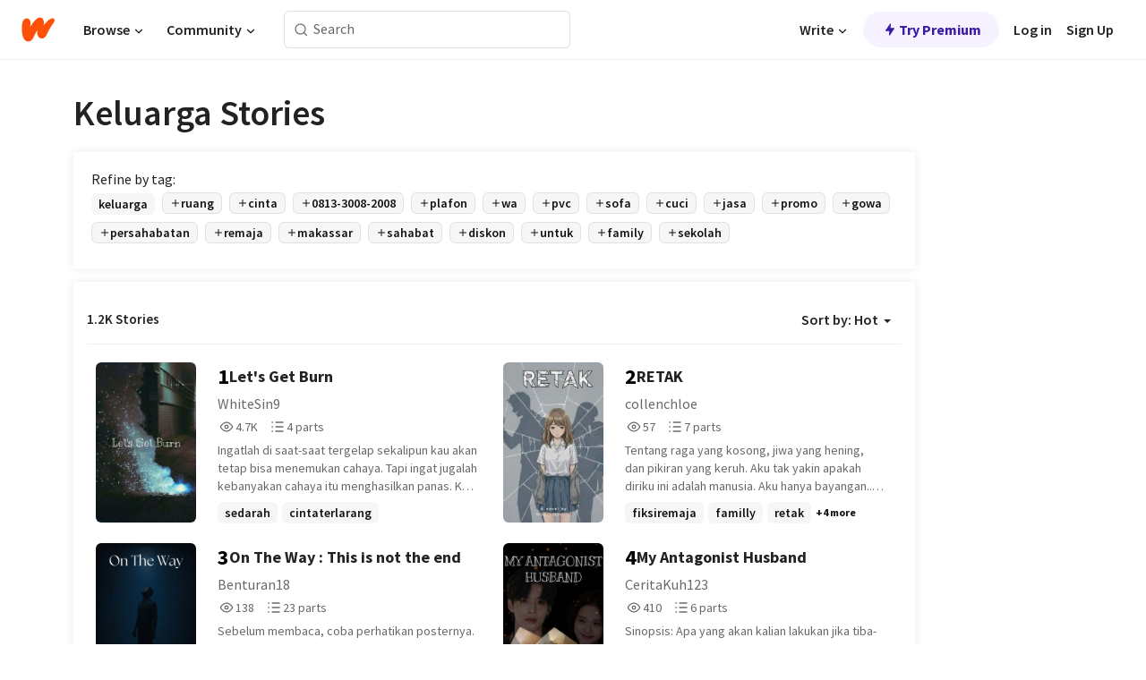

--- FILE ---
content_type: text/html; charset=utf-8
request_url: https://www.wattpad.com/stories/keluarga
body_size: 33706
content:
<!DOCTYPE html><html lang="en-US" dir="ltr"><head><meta charSet="utf-8"/><meta name="viewport" content="width=device-width,initial-scale=1"/><meta name="description" content="Read the most popular keluarga stories on Wattpad, the world&#x27;s largest social storytelling platform."/><meta name="robots" content="index,follow"/><meta property="fb:pages" content="127093020051"/><meta property="og:title" content="Popular in keluarga"/><meta property="og:url" content="https://www.wattpad.com/stories/keluarga/hot"/><meta property="og:description" content="Read the most popular keluarga stories on Wattpad, the world&#x27;s largest social storytelling platform."/><meta property="og:site_name" content="Wattpad"/><title>Keluarga Stories - Wattpad</title><script type="application/ld+json">{"@context":"http://schema.org","@type":"ItemList","itemListElement":[{"@context":"http://schema.org","@type":"ListItem","name":"Let's Get Burn","description":"Ingatlah di saat-saat tergelap sekalipun kau akan tetap bisa menemukan cahaya. Tapi ingat jugalah kebanyakan cahaya itu menghasilkan panas. Kau mungkin akan terbakar.","url":"https://www.wattpad.com/story/186317004-let%27s-get-burn","position":1},{"@context":"http://schema.org","@type":"ListItem","name":"RETAK","description":"Tentang raga yang kosong, jiwa yang hening, dan pikiran yang keruh. Aku tak yakin apakah diriku ini adalah manusia. Aku hanya bayangan... Bayangan dengan rasa... rasa yang tak bisa diketahui semua orang. Atau bahkan, memang tidak pernah dianggap ada (?) \n\nEntahlah...\n\nBagaimana kau melihat dunia? \nKupikir, semua ini abu-abu. Terlalu hitam untuk dianggap putih, tapi juga terlalu putih untuk disebut hitam. Abu-abu... \n\nDan aku, ada di antara itu. Tepat di tengahnya. \n\n•R E T A K•\n\nHai readers, terima kasih sudah pilih cerita ini. Support dari kalian akan sangat berharga bagiku-sekecil apapun itu. Terima kasih sudah mampir, enjoy!\n\n🏅RANK🏅\n\n#1 retak [26/01/2026]\n#1 fatherless [26/01/2026]\n#3 keluarga [27/01/2026]\n#5 fiksi remaja [27/01/2026]","url":"https://www.wattpad.com/story/404810140-retak","position":2},{"@context":"http://schema.org","@type":"ListItem","name":"On The Way : This is not the end","description":"Sebelum membaca, coba perhatikan posternya. Apa yang kalian rasakan dan apa yang kalian bayangkan setelah melihat poster itu?\n\ncerita ini akan mengisahkan seorang guru muda dengan hiruk pikuk permasalahan hidupnya pasca kejadian traumatis yang menyebabkannya harus melalui banyak masalah dan cobaan ketika dirinya di diagnosa depresi mayor.\n\nLantas apakah ia berhasil mengembangkan resiliensinya?\nBagaimana ia menghadapi semua permalasahan dari dalam diri dan lingkungan sekitarnya?\n\n\u0026quot; On the way \u0026quot; yang artinya dalam perjalanan\n\u0026quot; This is not the end \u0026quot; adalah inti dari on the way tersebut\n\nSo...\nMohon dukungannya dan komentar teman-teman semuanya yaaaa :-D\nHappy reading ;-D\n\n(Masih on going)","url":"https://www.wattpad.com/story/403762581-on-the-way-this-is-not-the-end","position":3},{"@context":"http://schema.org","@type":"ListItem","name":"My Antagonist Husband","description":"Sinopsis:\n\nApa yang akan kalian lakukan jika tiba-tiba terbangun ditempat asing dan dikelilingi orang-orang asing juga? Lebih buruk lagi-saat kalian mengetahui bahwa kini kalian adalah istri dari pemeran antagonis dalam sebuah novel, seorang pria yang lumpuh dan bisu.\n\nTerdengar mustahil, tapi itulah kenyataan pahit yang harus diterima seorang mahasiswi jurusan Cyber Security, yang tanpa peringatan terlempar kedunia fiksi yang tak masuk akal.\n\nDalam sekejap, hidupnya berubah drastis. Dunia yang ia kenal lenyap, digantikan oleh realita fiksi, di mana ia harus hidup berdampingan dengan sosok yang seharusnya dibenci bukan dicintai-dan akan berakhir dengan kematian. \n\nLantas, apa yang akan dilakukan gadis itu?\n\n\n----------\n\n#11 - cinta [ 22/01/2026 ]\n#4 - keluarga [ 20/01/2026 ]\n#4 - Fiksi [ 22/01/2026 ]\n#3 - Romantis [ 22/01/2026 ]\n#4 - Romansa [ 22/01/2026 ]","url":"https://www.wattpad.com/story/406404710-my-antagonist-husband","position":4},{"@context":"http://schema.org","@type":"ListItem","name":"LILIANA YEAMORA ||WOOHYE [END]","description":"Liliana Yeamora datang ke sebuah desa kecil dengan satu hal: rahasia.\nIa menyewa kontrakan di ujung sawah, membawa uang lebih dari cukup, dan alasan yang tak pernah ia jelaskan.\n\nLiliana tidak mencari cinta, pengakuan, atau tempat berpijak.\nIa hanya ingin hidup-tanpa membawa nama yang selama ini menghancurkannya.\n\nNamun di tempat yang asing itu, satu pertanyaan perlahan muncul:\nakankah Liliana menemukan rumah yang tak pernah ia miliki-\ndan siapakah yang akhirnya ia sebut rumah?","url":"https://www.wattpad.com/story/402275612-liliana-yeamora-woohye-end","position":5},{"@context":"http://schema.org","@type":"ListItem","name":"03:17","description":"Sejak ayahnya meninggal, Jian terus dihantui mimpi yang tidak pernah selesai. Setiap kali terbangun, mimpi itu justru berlanjut di malam berikutnya-seolah ia sedang menonton film horor yang hanya bisa diputar saat ia tertidur.\n\nTumbal, kejaran sosok tak bernama, dan permainan petak umpet di rumah kosong perlahan membuka rahasia keluarganya sendiri. Enam kakaknya telah pergi, menyisakan Jian dan ibunya di rumah tua yang menyimpan terlalu banyak kenangan.\n\nKetika mimpi dan kenyataan mulai saling menembus, Jian harus mencari tahu satu hal sebelum semuanya terlambat\nsiapa yang sebenarnya akan dijadikan tumbal terakhir?","url":"https://www.wattpad.com/story/405687895-03-17","position":6},{"@context":"http://schema.org","@type":"ListItem","name":"hiruk rumah","description":"terlalu banyak sisi yang harus didengar, sampai2 mereka lupa bahwa yang mendengar butuh juga untuk didengar","url":"https://www.wattpad.com/story/406901920-hiruk-rumah","position":7},{"@context":"http://schema.org","@type":"ListItem","name":"[OG] CINTA BERSEMI DI PULAU JEJU","description":"Seorang gadis cantik bernama Lee Areum yang telah menyimpan perasaan kepada pujaan hatinya Mark Yien. Dia tidak mampu ingin meluahkan perasaannya. Sehinggalah suatu hari cintanya terhadap Mark akhirnya pudar apabila kawan baiknya, Park Yeona meluahkan perasaan kepada Mark. Dan Park Jinyoung muncul semula untuk menagih cinta Lee Areum.","url":"https://www.wattpad.com/story/406862635-og-cinta-bersemi-di-pulau-jeju","position":8},{"@context":"http://schema.org","@type":"ListItem","name":"Cinta \u0026 Paradoksnya ","description":"Persahabatan antara laki-laki dan perempuan, dapatkah bertahan tanpa melibatkan perasaan?","url":"https://www.wattpad.com/story/399256670-cinta-paradoksnya","position":9},{"@context":"http://schema.org","@type":"ListItem","name":"Sweat Pea","description":"Gadis Remaja berusia 13 tahun baru saja sampai di depan gerbang rumahnya setelah sepulang sekolah.  Membuang pikiran buruk, ia segera melangkah dan membuka pintu.\n\n\u0026quot;Aku pulang\u0026quot;\n\n\u0026quot;Dari mana saja kamu!?\u0026quot;\n\n\u0026quot;Jam pulang sekolah sudah 2 jam yang lalu, suka sekali kamu keluyuran haa!!!\u0026quot; Bentak Papanya\n\n\u0026quot;Dasar Pembunuh\u0026quot; Tambahnya\n\n\u0026quot;Cukup!, Jika kau masih seperti ini akan aku ambil hak asuh Rea\u0026quot; \n\n\n\n\n\n\n\n\n\n\n\n\n\n\u0026quot;Reana Xaviera, lo adalah cewe yang gue suka\u0026quot;\n\nRea langsung terdiam dilapangan setelah mendengar ucapan itu untuknya\n\n\u0026quot;Kak, nggak lucu!\u0026quot;\n\n\u0026quot;Yang bilang gue ngelawak siapa?\u0026quot;","url":"https://www.wattpad.com/story/373789060-sweat-pea","position":10},{"@context":"http://schema.org","@type":"ListItem","name":"Before I See You","description":"Lima tahun lalu, skandal menjerat salah satu Vokalis Band asal Paris yang merupakan pemuda keturunan Indonesia, hal ini membuat keberadaanya langsung senyap bak tidak perna ada.\n\nKini ia kembali ke Indonesia sebagai suami dari Gisella Maudy, gadis manis yang selalu mebagikan konten positif disetiap media Sosialnya. Pernikahan itu terjadi dalam diam, tidak ada yang tau selain kota London yang diam.\n\nNamun sepandai apapun kamu menyembunyikan sesuatu, suatu hari pasti akan terbongkar.\n\nDan tidak ada yang benar-benar tahu\napa yang terjadi setelah mereka tinggal di bawah satu atap.","url":"https://www.wattpad.com/story/406276800-before-i-see-you","position":11},{"@context":"http://schema.org","@type":"ListItem","name":"ҒᎬՏՏᎬᏞΝ || ᵒⁿᵍᵒᶦⁿᵍ","description":"ᴺᵉʷ ᵃⁿᵈ ᶠᶦʳˢᵗ ˢᵗᵒʳʸ\n\n𝐹𝑒𝑠𝑠𝑒𝑙𝑛 𝑦𝑎𝑛𝑔 𝑏𝑒𝑟𝑎𝑟𝑡𝑖 𝑡𝑒𝑟𝑏𝑒𝑙𝑒𝑛𝑔𝑔𝑢~\n\nIa tumbuh dalam lingkungan yang penuh harapan. Keluarganya sederhana dan hidup pas-pasan, namun ia selalu berusaha tampil sempurna di depan orang lain. Sayangnya, di balik sikapnya yang egois, ia hanyalah seorang gadis yang terbelenggu oleh perkataan orang-orang di sekitarnya. Tak menemukan jati diri, ia terus-menerus berusaha menjadi orang lain-ingin menjadi mereka yang menurutnya sempurna - tanpa menyadari bahwa ia semakin terbelenggu dalam pemikiran bodoh yang ia ciptakan sendiri.\n\n\nSebuah kisah tentang pencarian jati diri, manipulasi, dan pengorbanan dalam persahabatan, dengan latar belakang kehidupan yang penuh tekanan dan tuntutan.\n\n\nPanggil aku cireng! \n\nᵃˡˡ ᵖᶦᶜ ᶠʳᵒᵐ ᵖᶦⁿ\n\n\nᒍᗩᑎᘜᗩᑎ ᒪᑌᑭᗩ ᖴOᒪᒪOᗯ Yᗩ💟","url":"https://www.wattpad.com/story/395211838-%D2%93%EA%AD%BC%D5%BF%D5%BF%EA%AD%BC%EA%AE%AE%CE%BD-%E1%B5%92%E2%81%BF%E1%B5%8D%E1%B5%92%E1%B6%A6%E2%81%BF%E1%B5%8D","position":12},{"@context":"http://schema.org","@type":"ListItem","name":"The Lamp Starts to Look Weird","description":"Di dalam sunyi yang perlahan, ketika dunia seolah terasa melambat dengan pikiran yang mulai mengembara, hal yang terasa akrab pun menjadi asing, dan aku masih terjebak di lubang yang sama. \n\nDisaat rutinitas bertemu dengan perenungan, pikiran larut malam, dan rindu yang sulit diungkapkan. \n\nUntuk orang-orang yang masih terjebak, kisah ini untuk kalian.","url":"https://www.wattpad.com/story/406395234-the-lamp-starts-to-look-weird","position":13},{"@context":"http://schema.org","@type":"ListItem","name":"𝐒𝐞𝐛𝐞𝐧𝐭𝐚𝐫 𝐘𝐚𝐧𝐠 𝐀𝐛𝐚𝐝𝐢 | 𝐎𝐆","description":"𝖠 𝗌𝗁𝗈𝗋𝗍 𝗅𝗈𝗏𝖾 𝗌𝗍𝗈𝗋𝗒 𝖻𝖾𝗍𝗐𝖾𝖾𝗇\n\n\n                                𝑴𝒖𝒉𝒂𝒎𝒎𝒂𝒅 𝑺𝒂𝒚𝒇  𝔵  𝑨𝒊𝒓𝒊𝒔 𝑺𝒐𝒑𝒉𝒊𝒂\n\n\n                            ⊱ ────── {.⋅ ✤ ⋅.} ────── ⊰\n\n\n\u0026quot;Jom kahwin?\u0026quot;\n\nTersedak Airis mendengar ajakan Sayf itu. Ajak kahwin macam ajak pergi makan saja gayanya.\n\n\u0026quot;Nak bergurau ada masanya, Sayf.\u0026quot; Tegur Airis, hanya menganggap ajakan Sayf itu sekadar gurauan.\n\n\u0026quot;Inilah masanya,\u0026quot; balas Sayf selamba.\n\nPipi Airis merona merah. Tambahan pula mata redup Sayf memandangnya tanpa lepas. Mahu saja dia benamkan mukanya ke dinding saat ini.\n\n\u0026quot;Kita ni baru kenal kut. Takkan dah nak ajak kahwin?\u0026quot; Airis menyoal seraya ketawa kecil.\n\n\u0026quot;I've loved you since day one, my flower,\u0026quot; balas Sayf.\n\n\n\nAntara perasaan cinta yang mula tumbuh dan realiti yang tidak menyebelahi mereka, mampukah Sayf dan Airis mencari bahagia? Atau cinta mereka hanya sekadar singgah sebagai takdir yang melukakan?\n\n\n                         ⊱ ────── {.⋅ ✤ ⋅.} ────── ⊰\n\n\n                                          ⚠️  𝐃𝐈𝐒𝐂𝐋𝐀𝐈𝐌𝐄𝐑  ⚠️\n\n\nSegala nama, watak, tempat, dan kejadian di dalam karya ini hanyalah rekaan penulis semata-mata, kecuali jika dinyatakan sebaliknya. Persamaan dengan individu yang masih hidup atau yang telah tiada hanyalah satu kebetulan.\n\nKarya ini mengandungi elemen yang menyentuh isu kesihatan dan konflik keluarga. Segala maklumat hanyalah sebagai latar cerita dan mungkin tidak tepat dengan situasi sebenar. Segala pertelingkahan keluarga juga hanyalah rekaan penulis semata-mata.\n\nBacalah dengan hati yang terbuka. Segala kata-kata sokongan, serta kecaman yang membina amatlah dihargai oleh penulis. Akhir kalam, selamat membaca.","url":"https://www.wattpad.com/story/401790311-%F0%9D%90%92%F0%9D%90%9E%F0%9D%90%9B%F0%9D%90%9E%F0%9D%90%A7%F0%9D%90%AD%F0%9D%90%9A%F0%9D%90%AB-%F0%9D%90%98%F0%9D%90%9A%F0%9D%90%A7%F0%9D%90%A0-%F0%9D%90%80%F0%9D%90%9B%F0%9D%90%9A%F0%9D%90%9D%F0%9D%90%A2-%F0%9D%90%8E%F0%9D%90%86","position":14},{"@context":"http://schema.org","@type":"ListItem","name":"Siluet Hati [C]","description":"Dia membawa hati yang luka jauh ke utara - tempat dia belajar untuk kuat, untuk tertawa, dan untuk melepaskan. Di sebalik senyumannya, tersimpan seribu kesunyian.. tentang ibu yang disisih, tentang kasih yang dirindui, dan tentang cinta yang datang tanpa dijemput.\n\nGhaz yang melukis tawa, Haikal yang tak pernah jemu, dan Harith - lelaki masa lalu yang hadir semula di saat Nuha hampir lupa bagaimana rasanya jatuh cinta.\n\nNamun, sebelum dia memilih siapa yang patut dimiliki, Nuha harus memilih dirinya sendiri dahulu.\n\nKerana cinta bukan tentang siapa yang tinggal...\nTetapi siapa yang sanggup pulang.\n\n\u0026quot;Kadang yang jauh bukan jarak... tapi hati yang belum sedia untuk pulih.\u0026quot;\n\n\nBased on true story ❤️","url":"https://www.wattpad.com/story/390901811-siluet-hati-c","position":15},{"@context":"http://schema.org","@type":"ListItem","name":"LYONA'S LIFE JOURNEY","description":"perjalanan hidup seorang gadis manis yang bernama lyona,nama yang manis bukan? tapi sayang hidupnya tak semanis nama nya,ia mengalamin banyak sekali masalah dalam hidup nya.apakah lyona akan menyelesaikan masalah di hidup nya?atau malah ia menyerah dari hidupnya?\n\nkalian kalo mau tau seberapa kuat anak pertama baca aja lyona's life journey.disini ngeliatin perjalanan hidup anak pertama,yang jadi saksi bisu keluarga,rusak nya ekonomi,kehilangan dan banyak lagi!,siapa ni disini yang jadi anak pertama??","url":"https://www.wattpad.com/story/405780654-lyona%27s-life-journey","position":16},{"@context":"http://schema.org","@type":"ListItem","name":"AKU YANG KEHILANGAN SEGALANYA","description":"Okhan tumbuh sebagai anak laki-laki satu-satunya dari tiga bersaudara. Ibunya meninggal ketika ia masih duduk di bangku SD, meninggalkan rumah yang retak dan hati yang sunyi. Ayahnya, terlalu tenggelam dalam luka dan pekerjaan, tak pernah hadir sebagai pelindung atau tempat pulang. Kakak pertama terpaksa dewasa terlalu dini, mengambil peran ibu tanpa pernah ditanya apakah ia ingin. Kakak kedua rapuh, selalu butuh pengertian, dan tak pernah siap menghadapi kenyataan. Di tengah keluarga yang nyaris tanpa cinta, Okhan tumbuh dengan jiwa yang kosong-kehilangan arah, kehilangan rasa. Ini adalah kisah tentang bagaimana kehilangan bisa menjadi warisan, dan bagaimana cinta yang hilang bisa menciptakan luka paling dalam.","url":"https://www.wattpad.com/story/396656205-aku-yang-kehilangan-segalanya","position":17},{"@context":"http://schema.org","@type":"ListItem","name":"My childish wife","description":"Ini bukan tentang pasang suami istri yang bahagia atas ikatan pernikahan \nIni adalah kisah seorang gadis yang memiliki pipi chuby. Sehingga semua orang yang melihat nya akan gemas sendiri. Selain itu ia juga memiliki sifat yang amat teramat polos dan ceroboh.\n\nBagaimana jadi nya jika seorang gadis polos itu dijodohkan dengan pria tampan nan dingin, yang menjabat sebagai CEO di salah satu perusahaan terbesar di asia tenggara?\n\nApakah mereka berujung saling menyukai?\nApa mungkin berujung penyesalan?","url":"https://www.wattpad.com/story/244796905-my-childish-wife","position":18},{"@context":"http://schema.org","@type":"ListItem","name":"The Family Debt","description":"Aziel adalah anak pertama di keluarga dan memiliki seorang adik perempuan, Alesha namanya. Mereka berdua sangat peduli dan menyayangi satu sama yang lain tapi saat Aziel beranjak ke SMA, ia terpaksa harus pisah dari Alesha karena beda sekolah. Di sekolah sebelumnya, mereka berdua dieknal sebagai anak dari keluarga yang kaya raya. Namun apakah itu yang sebenarnya? Semenjak Aziel pindah sekolah, ia menemukan suatu hal tentang keluarganya yang selama ini disembunyikan oleh kedua orang tua. Rahasia apa  yang orang tuanya rahasiakan? Apakah itu berhubungan dengan pindahnya sekolah?","url":"https://www.wattpad.com/story/336041335-the-family-debt","position":19},{"@context":"http://schema.org","@type":"ListItem","name":"Antagonis (JayWon)","description":"Seorang anak yang selalu mendapatkan ketidak adilan dalam hidupnya mulai merasa nyaman dengan kehidupannya sekarang. Namun, secara perlahan ia berniat untuk terus mempertahankan kebahagian untuk dirinya sendiri dengan menjatuhkan semua orang yang menurutnya menggangu. Tumbuh dalam keluarga yang hancur membuat mentalnya benar benar terlatih. \n\nTokoh antagonis yang tercipta dari karakter anak baik yang selalu disakiti. \nApakah dunia akan berpihak kepadanya? Apakah ia akan mendapatkan sebuah ending yang happy atau sebaliknya? \n\n\n\nMulai : 25/02/24 \nSelesai : ???\nWARNING!!! Cerita berbau BXB, BL, dan romance pria dengan pria!!!\nCerita ini hanya fiksi dan karangan belaka, tokoh tokoh didalamnya tidak ada sangkut paut dengan real life mereka. Pure karangan author dan imajinasi author semata.  \nJika kalian tidak menyukainya, bisa untuk acuh dan tidak membacanya saja. \nTerima Kasih atas perhatiannya dan selamat membaca\n\n#pacar : peringkat 1 dari 879 cerita (12/03/24)\n#dendam : peringkat 11 dari 382 cerita (6/03/24)\n#keluarga : peringkat 10 dari 2,85k cerita (12/03/24)","url":"https://www.wattpad.com/story/363721978-antagonis-jaywon","position":20}],"numberOfItems":1200,"description":"The Top 1000: Best keluarga Stories","mainEntityOfPage":{"@type":"CollectionPage","@id":"https://www.wattpad.com/stories/keluarga/hot"},"name":"Popular in keluarga","url":"https://www.wattpad.com/stories/keluarga/hot","itemListOrder":"Ascending","disambiguatingDescription":"Read the most popular keluarga stories on Wattpad, the world's largest social storytelling platform."}</script><link rel="stylesheet" href="/wp-web-assets/build/css-bundle-KRPKOPN2.css"/><link rel="preload" as="font" href="/wp-web-assets/fonts/Source_Sans_Pro/SourceSansPro-Regular.ttf" crossorigin="anonymous"/><link rel="preload" as="font" href="/wp-web-assets/fonts/Source_Sans_Pro/SourceSansPro-SemiBold.ttf" crossorigin="anonymous"/><link rel="stylesheet" href="/wp-web-assets/build/_assets/fonts-XNHMJ6ZM.css"/><link rel="stylesheet" href="/wp-web-assets/build/_assets/tokens-2GVK43A7.css"/><link rel="stylesheet" href="/wp-web-assets/build/_assets/main-DSV46NGO.css"/><link rel="stylesheet" href="/wp-web-assets/build/_assets/react-tooltip-HIHMAPNF.css"/><link rel="stylesheet" href="/wp-web-assets/build/_assets/splide.min-AQNS3YPQ.css"/><script type="text/javascript">window.dataLayer=[];</script><script>window.wattpad={"userCountryCode":"US","testGroups":{"SPECIAL_AD_EXEMPT":false,"USE_IMAGE_MOD":false,"GDPR_ADS_EXPERIENCE":false,"USE_33ACROSS":false,"EXCLUDE_PREBID_PARTNERS":false,"DELAY_ADS":false,"PREBID_BETA":false,"USE_KEVEL":true,"USE_AFP":false,"ADS_IN_WATTPAD_ORIGINALS":true,"IS_IN_MATURE_GATING":false,"IS_SERIES_REDESIGN":true,"IS_FREE_ORIGINALS_EXPERIMENT":true,"IS_WATTYS_SHORTLIST":false,"IS_WRITER_STORY_NEW_MIGRATION":false,"USE_ADS_ELIGIBILITY":true,"IS_PROMOTED_READING_LIST":true,"IS_NEW_UPDATES_PAGE":false,"IS_IN_CHECK_ADS_READINESS":false,"IS_SOCIAL_FEED":false,"IS_STORY_PAGE_REDESIGN":false},"currentUser":null,"deviceType":"desktop","revision":"2e02d102ed1bd6b44a0bd7700129d92b9d7ea7c8","categoryList":{"0":"genre-uncategorized","1":"genre-teen-fiction","2":"genre-poetry","3":"genre-fantasy","4":"genre-romance","5":"genre-science-fiction","6":"genre-fanfiction","7":"genre-humor","8":"genre-mystery-thriller","9":"genre-horror","10":"genre-classics","11":"genre-adventure","12":"genre-paranormal","13":"genre-spiritual","14":"genre-action","16":"genre-non-fiction","17":"genre-short-stories","18":"genre-vampire","19":"genre-random","21":"genre-general-fiction","22":"genre-werewolf","23":"genre-historical-fiction","24":"genre-chick-lit"},"isWpWeb":true,"afpConfig":{"hostAccountId":"pub-9506570645588245"},"canvaApiKey":"gpJZaH8RjnukEBMR5tYrmnsY"}</script><script src="https://accounts.google.com/gsi/client" async="" defer=""></script></head><body class="theme-6"><noscript><iframe src="//www.googletagmanager.com/ns.html?id=GTM-WD9JLB" height="0" width="0" style="display:none;visibility:hidden" title="Needed for jsx-Ally complaint" aria-hidden="true"></iframe></noscript><div id="g_id_onload" data-client_id="819350800788-s42oc45ge5shd8hkimbj2broh7l6j7h6.apps.googleusercontent.com" data-login_uri="https://www.wattpad.com/auth/google-auth?nextUrl=%2Fstories%2Fkeluarga" data-is_one_tap="true" data-cancel_on_tap_outside="false" data-use_fedcm_for_prompt="true"></div><div><header class="_07XRA oUExN"><nav class="gMmKF"><ul class="sGq-H"><li class="Gzeg3"><a class="zIi3k" href="https://www.wattpad.com" title="Wattpad Home" aria-label="Home"><img class="At9TR" src="/wp-web-assets/images/wattpad-logo.svg" alt="Wattpad Logo" data-testid="wp-logo-orange"/></a></li><li class="NkmE9 jDGZF"><div id="discover-dropdown" class="avnzx false KE7WT" data-testid="discover-dropdown"><button class="DMdhq OCdPW">Browse<img class="S1mMa" src="/wp-web-assets/images/wp-chevron-down.svg" alt="" data-testid="wp_chevron_down"/></button></div></li><li class="NkmE9"><div id="community-dropdown" class="avnzx false KE7WT" data-testid="community-dropdown"><button class="DMdhq OCdPW">Community<img class="S1mMa" src="/wp-web-assets/images/wp-chevron-down.svg" alt="" data-testid="wp_chevron_down"/></button></div></li></ul></nav><div class="lXfdp gMmKF"><div class="wDLq1"><form class="VOZUu" action="/getmobile" method="post" role="search" name="search"><button class="_8r2SK U-dRJ" type="submit" aria-label="Search"><svg xmlns="http://www.w3.org/2000/svg" width="15" height="15" viewBox="0 0 15 15" fill="none"><path fill-rule="evenodd" clip-rule="evenodd" d="M1.5999 6.49844C1.5999 3.79224 3.79371 1.59844 6.4999 1.59844C9.2061 1.59844 11.3999 3.79224 11.3999 6.49844C11.3999 9.20463 9.2061 11.3984 6.4999 11.3984C3.79371 11.3984 1.5999 9.20463 1.5999 6.49844ZM6.4999 0.398438C3.13097 0.398438 0.399902 3.1295 0.399902 6.49844C0.399902 9.86737 3.13097 12.5984 6.4999 12.5984C7.99441 12.5984 9.36338 12.061 10.4241 11.1688C10.4515 11.2618 10.5019 11.3494 10.5752 11.4227L13.0501 13.8976C13.2844 14.1319 13.6643 14.1319 13.8986 13.8976C14.133 13.6633 14.133 13.2834 13.8986 13.0491L11.4238 10.5742C11.3504 10.5008 11.2629 10.4505 11.1699 10.423C12.0623 9.36227 12.5999 7.99313 12.5999 6.49844C12.5999 3.1295 9.86884 0.398438 6.4999 0.398438Z" fill="#121212" fill-opacity="0.64"></path></svg></button><input class="_6Hiiv" type="text" placeholder="Search" name="query" autoComplete="off"/></form></div></div><div class="ZFD-B gMmKF"><ul class="sGq-H"><li class="NkmE9 oAArJ"><div id="writer-opportunities-dropdown" class="avnzx false KE7WT" data-testid="writer-opportunities-dropdown"><button class="DMdhq OCdPW">Write<img class="S1mMa" src="/wp-web-assets/images/wp-chevron-down.svg" alt="" data-testid="wp_chevron_down"/></button></div></li><li class="oAArJ"><button class="_5FXgC"><span class="ahwLl"><svg xmlns="http://www.w3.org/2000/svg" width="20" height="20" viewBox="0 0 20 20" fill="none"><path d="M9.38562 11.778L8.95363 16.0545C8.89557 16.6292 9.64434 16.8996 9.96699 16.4205L14.9043 9.08896C15.1528 8.72003 14.8884 8.2233 14.4436 8.2233H10.6144L11.0464 3.94683C11.1044 3.37214 10.3557 3.10166 10.033 3.58077L5.09567 10.9123C4.84721 11.2813 5.11159 11.778 5.55639 11.778H9.38562Z" fill="var(--ds-base-2-60)"></path></svg></span>Try Premium</button></li></ul><div class="YJeR-"><ul class="At9TR sGq-H"><li class="T7-fP NkmE9"><button class="Rer7C transparent-button iUT2X">Log in</button></li><li class="NkmE9"><button class="Rer7C transparent-button iUT2X">Sign Up</button></li></ul><a href="https://www.wattpad.com/login" rel="noopener noreferrer" class="ab56F"><button class="undefined "><svg width="16" height="16" viewBox="0 0 24 24" fill="none" stroke="#6f6f6f" stroke-width="2" aria-hidden="true" stroke-linecap="round" stroke-linejoin="round"><path d="M20 21v-2a4 4 0 0 0-4-4H8a4 4 0 0 0-4 4v2"></path><circle cx="12" cy="7" r="4"></circle></svg></button></a></div></div><nav data-testid="mobile-header" class="LGHtv"><div class="LMr2z"><a class="_6tefj" href="https://www.wattpad.com" aria-label="Home"><img class="zIi3k" width="32" height="25" src="/wp-web-assets/images/wattpad-logo.svg" alt="Wattpad Logo" data-testid="logo"/></a><a class="_6tefj" href="https://www.wattpad.com/search" data-testid="search" aria-label="Search"><img src="/wp-web-assets/images/wp-search.svg" alt=""/></a></div></nav></header></div><div class="_4eQHP"><div class="YWvSv"><div class="_8rIHD h9fFM"><h1>Keluarga Stories</h1></div><div><div class="q1nk0 wrsj0"><div class="BHKGM">Refine by tag:</div><div class="aVlTH wrsj0"><div class="yl-VP okGI7" data-testid="tag-carousel"><div class="no-text-decoration-on-focus no-text-decoration-on-hover XZbAz pill__pziVI light-variant__fymht default-size__BJ5Po default-accent__YcamO square-shape__V66Yy clickable__llABU gap-for-default-pill__d6nVx" href=""><span class="typography-label-small-semi">keluarga</span></div><div class="no-text-decoration-on-focus no-text-decoration-on-hover XZbAz pill__pziVI outlined-variant__W8rtc default-size__BJ5Po default-accent__YcamO square-shape__V66Yy clickable__llABU gap-for-default-pill__d6nVx" href=""><span class="icon__WYtJ8"><svg width="12" height="12" fill="none" xmlns="http://www.w3.org/2000/svg" viewBox="0 0 24 24" role="img" aria-labelledby="" aria-hidden="false"><title id="">WpAdd</title><path d="M11 11V5a1 1 0 1 1 2 0v6h6a1 1 0 1 1 0 2h-6v6a1 1 0 1 1-2 0v-6H5a1 1 0 1 1 0-2h6Z" fill="#121212"></path></svg></span><span class="typography-label-small-semi">ruang</span></div><div class="no-text-decoration-on-focus no-text-decoration-on-hover XZbAz pill__pziVI outlined-variant__W8rtc default-size__BJ5Po default-accent__YcamO square-shape__V66Yy clickable__llABU gap-for-default-pill__d6nVx" href=""><span class="icon__WYtJ8"><svg width="12" height="12" fill="none" xmlns="http://www.w3.org/2000/svg" viewBox="0 0 24 24" role="img" aria-labelledby="" aria-hidden="false"><title id="">WpAdd</title><path d="M11 11V5a1 1 0 1 1 2 0v6h6a1 1 0 1 1 0 2h-6v6a1 1 0 1 1-2 0v-6H5a1 1 0 1 1 0-2h6Z" fill="#121212"></path></svg></span><span class="typography-label-small-semi">cinta</span></div><div class="no-text-decoration-on-focus no-text-decoration-on-hover XZbAz pill__pziVI outlined-variant__W8rtc default-size__BJ5Po default-accent__YcamO square-shape__V66Yy clickable__llABU gap-for-default-pill__d6nVx" href=""><span class="icon__WYtJ8"><svg width="12" height="12" fill="none" xmlns="http://www.w3.org/2000/svg" viewBox="0 0 24 24" role="img" aria-labelledby="" aria-hidden="false"><title id="">WpAdd</title><path d="M11 11V5a1 1 0 1 1 2 0v6h6a1 1 0 1 1 0 2h-6v6a1 1 0 1 1-2 0v-6H5a1 1 0 1 1 0-2h6Z" fill="#121212"></path></svg></span><span class="typography-label-small-semi">0813-3008-2008</span></div><div class="no-text-decoration-on-focus no-text-decoration-on-hover XZbAz pill__pziVI outlined-variant__W8rtc default-size__BJ5Po default-accent__YcamO square-shape__V66Yy clickable__llABU gap-for-default-pill__d6nVx" href=""><span class="icon__WYtJ8"><svg width="12" height="12" fill="none" xmlns="http://www.w3.org/2000/svg" viewBox="0 0 24 24" role="img" aria-labelledby="" aria-hidden="false"><title id="">WpAdd</title><path d="M11 11V5a1 1 0 1 1 2 0v6h6a1 1 0 1 1 0 2h-6v6a1 1 0 1 1-2 0v-6H5a1 1 0 1 1 0-2h6Z" fill="#121212"></path></svg></span><span class="typography-label-small-semi">plafon</span></div><div class="no-text-decoration-on-focus no-text-decoration-on-hover XZbAz pill__pziVI outlined-variant__W8rtc default-size__BJ5Po default-accent__YcamO square-shape__V66Yy clickable__llABU gap-for-default-pill__d6nVx" href=""><span class="icon__WYtJ8"><svg width="12" height="12" fill="none" xmlns="http://www.w3.org/2000/svg" viewBox="0 0 24 24" role="img" aria-labelledby="" aria-hidden="false"><title id="">WpAdd</title><path d="M11 11V5a1 1 0 1 1 2 0v6h6a1 1 0 1 1 0 2h-6v6a1 1 0 1 1-2 0v-6H5a1 1 0 1 1 0-2h6Z" fill="#121212"></path></svg></span><span class="typography-label-small-semi">wa</span></div><div class="no-text-decoration-on-focus no-text-decoration-on-hover XZbAz pill__pziVI outlined-variant__W8rtc default-size__BJ5Po default-accent__YcamO square-shape__V66Yy clickable__llABU gap-for-default-pill__d6nVx" href=""><span class="icon__WYtJ8"><svg width="12" height="12" fill="none" xmlns="http://www.w3.org/2000/svg" viewBox="0 0 24 24" role="img" aria-labelledby="" aria-hidden="false"><title id="">WpAdd</title><path d="M11 11V5a1 1 0 1 1 2 0v6h6a1 1 0 1 1 0 2h-6v6a1 1 0 1 1-2 0v-6H5a1 1 0 1 1 0-2h6Z" fill="#121212"></path></svg></span><span class="typography-label-small-semi">pvc</span></div><div class="no-text-decoration-on-focus no-text-decoration-on-hover XZbAz pill__pziVI outlined-variant__W8rtc default-size__BJ5Po default-accent__YcamO square-shape__V66Yy clickable__llABU gap-for-default-pill__d6nVx" href=""><span class="icon__WYtJ8"><svg width="12" height="12" fill="none" xmlns="http://www.w3.org/2000/svg" viewBox="0 0 24 24" role="img" aria-labelledby="" aria-hidden="false"><title id="">WpAdd</title><path d="M11 11V5a1 1 0 1 1 2 0v6h6a1 1 0 1 1 0 2h-6v6a1 1 0 1 1-2 0v-6H5a1 1 0 1 1 0-2h6Z" fill="#121212"></path></svg></span><span class="typography-label-small-semi">sofa</span></div><div class="no-text-decoration-on-focus no-text-decoration-on-hover XZbAz pill__pziVI outlined-variant__W8rtc default-size__BJ5Po default-accent__YcamO square-shape__V66Yy clickable__llABU gap-for-default-pill__d6nVx" href=""><span class="icon__WYtJ8"><svg width="12" height="12" fill="none" xmlns="http://www.w3.org/2000/svg" viewBox="0 0 24 24" role="img" aria-labelledby="" aria-hidden="false"><title id="">WpAdd</title><path d="M11 11V5a1 1 0 1 1 2 0v6h6a1 1 0 1 1 0 2h-6v6a1 1 0 1 1-2 0v-6H5a1 1 0 1 1 0-2h6Z" fill="#121212"></path></svg></span><span class="typography-label-small-semi">cuci</span></div><div class="no-text-decoration-on-focus no-text-decoration-on-hover XZbAz pill__pziVI outlined-variant__W8rtc default-size__BJ5Po default-accent__YcamO square-shape__V66Yy clickable__llABU gap-for-default-pill__d6nVx" href=""><span class="icon__WYtJ8"><svg width="12" height="12" fill="none" xmlns="http://www.w3.org/2000/svg" viewBox="0 0 24 24" role="img" aria-labelledby="" aria-hidden="false"><title id="">WpAdd</title><path d="M11 11V5a1 1 0 1 1 2 0v6h6a1 1 0 1 1 0 2h-6v6a1 1 0 1 1-2 0v-6H5a1 1 0 1 1 0-2h6Z" fill="#121212"></path></svg></span><span class="typography-label-small-semi">jasa</span></div><div class="no-text-decoration-on-focus no-text-decoration-on-hover XZbAz pill__pziVI outlined-variant__W8rtc default-size__BJ5Po default-accent__YcamO square-shape__V66Yy clickable__llABU gap-for-default-pill__d6nVx" href=""><span class="icon__WYtJ8"><svg width="12" height="12" fill="none" xmlns="http://www.w3.org/2000/svg" viewBox="0 0 24 24" role="img" aria-labelledby="" aria-hidden="false"><title id="">WpAdd</title><path d="M11 11V5a1 1 0 1 1 2 0v6h6a1 1 0 1 1 0 2h-6v6a1 1 0 1 1-2 0v-6H5a1 1 0 1 1 0-2h6Z" fill="#121212"></path></svg></span><span class="typography-label-small-semi">promo</span></div><div class="no-text-decoration-on-focus no-text-decoration-on-hover XZbAz pill__pziVI outlined-variant__W8rtc default-size__BJ5Po default-accent__YcamO square-shape__V66Yy clickable__llABU gap-for-default-pill__d6nVx" href=""><span class="icon__WYtJ8"><svg width="12" height="12" fill="none" xmlns="http://www.w3.org/2000/svg" viewBox="0 0 24 24" role="img" aria-labelledby="" aria-hidden="false"><title id="">WpAdd</title><path d="M11 11V5a1 1 0 1 1 2 0v6h6a1 1 0 1 1 0 2h-6v6a1 1 0 1 1-2 0v-6H5a1 1 0 1 1 0-2h6Z" fill="#121212"></path></svg></span><span class="typography-label-small-semi">gowa</span></div><div class="no-text-decoration-on-focus no-text-decoration-on-hover XZbAz pill__pziVI outlined-variant__W8rtc default-size__BJ5Po default-accent__YcamO square-shape__V66Yy clickable__llABU gap-for-default-pill__d6nVx" href=""><span class="icon__WYtJ8"><svg width="12" height="12" fill="none" xmlns="http://www.w3.org/2000/svg" viewBox="0 0 24 24" role="img" aria-labelledby="" aria-hidden="false"><title id="">WpAdd</title><path d="M11 11V5a1 1 0 1 1 2 0v6h6a1 1 0 1 1 0 2h-6v6a1 1 0 1 1-2 0v-6H5a1 1 0 1 1 0-2h6Z" fill="#121212"></path></svg></span><span class="typography-label-small-semi">persahabatan</span></div><div class="no-text-decoration-on-focus no-text-decoration-on-hover XZbAz pill__pziVI outlined-variant__W8rtc default-size__BJ5Po default-accent__YcamO square-shape__V66Yy clickable__llABU gap-for-default-pill__d6nVx" href=""><span class="icon__WYtJ8"><svg width="12" height="12" fill="none" xmlns="http://www.w3.org/2000/svg" viewBox="0 0 24 24" role="img" aria-labelledby="" aria-hidden="false"><title id="">WpAdd</title><path d="M11 11V5a1 1 0 1 1 2 0v6h6a1 1 0 1 1 0 2h-6v6a1 1 0 1 1-2 0v-6H5a1 1 0 1 1 0-2h6Z" fill="#121212"></path></svg></span><span class="typography-label-small-semi">remaja</span></div><div class="no-text-decoration-on-focus no-text-decoration-on-hover XZbAz pill__pziVI outlined-variant__W8rtc default-size__BJ5Po default-accent__YcamO square-shape__V66Yy clickable__llABU gap-for-default-pill__d6nVx" href=""><span class="icon__WYtJ8"><svg width="12" height="12" fill="none" xmlns="http://www.w3.org/2000/svg" viewBox="0 0 24 24" role="img" aria-labelledby="" aria-hidden="false"><title id="">WpAdd</title><path d="M11 11V5a1 1 0 1 1 2 0v6h6a1 1 0 1 1 0 2h-6v6a1 1 0 1 1-2 0v-6H5a1 1 0 1 1 0-2h6Z" fill="#121212"></path></svg></span><span class="typography-label-small-semi">makassar</span></div><div class="no-text-decoration-on-focus no-text-decoration-on-hover XZbAz pill__pziVI outlined-variant__W8rtc default-size__BJ5Po default-accent__YcamO square-shape__V66Yy clickable__llABU gap-for-default-pill__d6nVx" href=""><span class="icon__WYtJ8"><svg width="12" height="12" fill="none" xmlns="http://www.w3.org/2000/svg" viewBox="0 0 24 24" role="img" aria-labelledby="" aria-hidden="false"><title id="">WpAdd</title><path d="M11 11V5a1 1 0 1 1 2 0v6h6a1 1 0 1 1 0 2h-6v6a1 1 0 1 1-2 0v-6H5a1 1 0 1 1 0-2h6Z" fill="#121212"></path></svg></span><span class="typography-label-small-semi">sahabat</span></div><div class="no-text-decoration-on-focus no-text-decoration-on-hover XZbAz pill__pziVI outlined-variant__W8rtc default-size__BJ5Po default-accent__YcamO square-shape__V66Yy clickable__llABU gap-for-default-pill__d6nVx" href=""><span class="icon__WYtJ8"><svg width="12" height="12" fill="none" xmlns="http://www.w3.org/2000/svg" viewBox="0 0 24 24" role="img" aria-labelledby="" aria-hidden="false"><title id="">WpAdd</title><path d="M11 11V5a1 1 0 1 1 2 0v6h6a1 1 0 1 1 0 2h-6v6a1 1 0 1 1-2 0v-6H5a1 1 0 1 1 0-2h6Z" fill="#121212"></path></svg></span><span class="typography-label-small-semi">diskon</span></div><div class="no-text-decoration-on-focus no-text-decoration-on-hover XZbAz pill__pziVI outlined-variant__W8rtc default-size__BJ5Po default-accent__YcamO square-shape__V66Yy clickable__llABU gap-for-default-pill__d6nVx" href=""><span class="icon__WYtJ8"><svg width="12" height="12" fill="none" xmlns="http://www.w3.org/2000/svg" viewBox="0 0 24 24" role="img" aria-labelledby="" aria-hidden="false"><title id="">WpAdd</title><path d="M11 11V5a1 1 0 1 1 2 0v6h6a1 1 0 1 1 0 2h-6v6a1 1 0 1 1-2 0v-6H5a1 1 0 1 1 0-2h6Z" fill="#121212"></path></svg></span><span class="typography-label-small-semi">untuk</span></div><div class="no-text-decoration-on-focus no-text-decoration-on-hover XZbAz pill__pziVI outlined-variant__W8rtc default-size__BJ5Po default-accent__YcamO square-shape__V66Yy clickable__llABU gap-for-default-pill__d6nVx" href=""><span class="icon__WYtJ8"><svg width="12" height="12" fill="none" xmlns="http://www.w3.org/2000/svg" viewBox="0 0 24 24" role="img" aria-labelledby="" aria-hidden="false"><title id="">WpAdd</title><path d="M11 11V5a1 1 0 1 1 2 0v6h6a1 1 0 1 1 0 2h-6v6a1 1 0 1 1-2 0v-6H5a1 1 0 1 1 0-2h6Z" fill="#121212"></path></svg></span><span class="typography-label-small-semi">family</span></div><div class="no-text-decoration-on-focus no-text-decoration-on-hover XZbAz pill__pziVI outlined-variant__W8rtc default-size__BJ5Po default-accent__YcamO square-shape__V66Yy clickable__llABU gap-for-default-pill__d6nVx" href=""><span class="icon__WYtJ8"><svg width="12" height="12" fill="none" xmlns="http://www.w3.org/2000/svg" viewBox="0 0 24 24" role="img" aria-labelledby="" aria-hidden="false"><title id="">WpAdd</title><path d="M11 11V5a1 1 0 1 1 2 0v6h6a1 1 0 1 1 0 2h-6v6a1 1 0 1 1-2 0v-6H5a1 1 0 1 1 0-2h6Z" fill="#121212"></path></svg></span><span class="typography-label-small-semi">sekolah</span></div></div></div></div><div><div class="CEEJt Kn30N"><div class="yl-VP okGI7" data-testid="tag-carousel"><div class="no-text-decoration-on-focus no-text-decoration-on-hover XZbAz pill__pziVI light-variant__fymht default-size__BJ5Po default-accent__YcamO square-shape__V66Yy clickable__llABU gap-for-default-pill__d6nVx" href=""><span class="typography-label-small-semi">keluarga</span></div><div class="no-text-decoration-on-focus no-text-decoration-on-hover XZbAz pill__pziVI outlined-variant__W8rtc default-size__BJ5Po default-accent__YcamO square-shape__V66Yy clickable__llABU gap-for-default-pill__d6nVx" href=""><span class="icon__WYtJ8"><svg width="12" height="12" fill="none" xmlns="http://www.w3.org/2000/svg" viewBox="0 0 24 24" role="img" aria-labelledby="" aria-hidden="false"><title id="">WpAdd</title><path d="M11 11V5a1 1 0 1 1 2 0v6h6a1 1 0 1 1 0 2h-6v6a1 1 0 1 1-2 0v-6H5a1 1 0 1 1 0-2h6Z" fill="#121212"></path></svg></span><span class="typography-label-small-semi">ruang</span></div><div class="no-text-decoration-on-focus no-text-decoration-on-hover XZbAz pill__pziVI outlined-variant__W8rtc default-size__BJ5Po default-accent__YcamO square-shape__V66Yy clickable__llABU gap-for-default-pill__d6nVx" href=""><span class="icon__WYtJ8"><svg width="12" height="12" fill="none" xmlns="http://www.w3.org/2000/svg" viewBox="0 0 24 24" role="img" aria-labelledby="" aria-hidden="false"><title id="">WpAdd</title><path d="M11 11V5a1 1 0 1 1 2 0v6h6a1 1 0 1 1 0 2h-6v6a1 1 0 1 1-2 0v-6H5a1 1 0 1 1 0-2h6Z" fill="#121212"></path></svg></span><span class="typography-label-small-semi">cinta</span></div><div class="no-text-decoration-on-focus no-text-decoration-on-hover XZbAz pill__pziVI outlined-variant__W8rtc default-size__BJ5Po default-accent__YcamO square-shape__V66Yy clickable__llABU gap-for-default-pill__d6nVx" href=""><span class="icon__WYtJ8"><svg width="12" height="12" fill="none" xmlns="http://www.w3.org/2000/svg" viewBox="0 0 24 24" role="img" aria-labelledby="" aria-hidden="false"><title id="">WpAdd</title><path d="M11 11V5a1 1 0 1 1 2 0v6h6a1 1 0 1 1 0 2h-6v6a1 1 0 1 1-2 0v-6H5a1 1 0 1 1 0-2h6Z" fill="#121212"></path></svg></span><span class="typography-label-small-semi">0813-3008-2008</span></div><div class="no-text-decoration-on-focus no-text-decoration-on-hover XZbAz pill__pziVI outlined-variant__W8rtc default-size__BJ5Po default-accent__YcamO square-shape__V66Yy clickable__llABU gap-for-default-pill__d6nVx" href=""><span class="icon__WYtJ8"><svg width="12" height="12" fill="none" xmlns="http://www.w3.org/2000/svg" viewBox="0 0 24 24" role="img" aria-labelledby="" aria-hidden="false"><title id="">WpAdd</title><path d="M11 11V5a1 1 0 1 1 2 0v6h6a1 1 0 1 1 0 2h-6v6a1 1 0 1 1-2 0v-6H5a1 1 0 1 1 0-2h6Z" fill="#121212"></path></svg></span><span class="typography-label-small-semi">plafon</span></div><div class="no-text-decoration-on-focus no-text-decoration-on-hover XZbAz pill__pziVI outlined-variant__W8rtc default-size__BJ5Po default-accent__YcamO square-shape__V66Yy clickable__llABU gap-for-default-pill__d6nVx" href=""><span class="icon__WYtJ8"><svg width="12" height="12" fill="none" xmlns="http://www.w3.org/2000/svg" viewBox="0 0 24 24" role="img" aria-labelledby="" aria-hidden="false"><title id="">WpAdd</title><path d="M11 11V5a1 1 0 1 1 2 0v6h6a1 1 0 1 1 0 2h-6v6a1 1 0 1 1-2 0v-6H5a1 1 0 1 1 0-2h6Z" fill="#121212"></path></svg></span><span class="typography-label-small-semi">wa</span></div><div class="no-text-decoration-on-focus no-text-decoration-on-hover XZbAz pill__pziVI outlined-variant__W8rtc default-size__BJ5Po default-accent__YcamO square-shape__V66Yy clickable__llABU gap-for-default-pill__d6nVx" href=""><span class="icon__WYtJ8"><svg width="12" height="12" fill="none" xmlns="http://www.w3.org/2000/svg" viewBox="0 0 24 24" role="img" aria-labelledby="" aria-hidden="false"><title id="">WpAdd</title><path d="M11 11V5a1 1 0 1 1 2 0v6h6a1 1 0 1 1 0 2h-6v6a1 1 0 1 1-2 0v-6H5a1 1 0 1 1 0-2h6Z" fill="#121212"></path></svg></span><span class="typography-label-small-semi">pvc</span></div><div class="no-text-decoration-on-focus no-text-decoration-on-hover XZbAz pill__pziVI outlined-variant__W8rtc default-size__BJ5Po default-accent__YcamO square-shape__V66Yy clickable__llABU gap-for-default-pill__d6nVx" href=""><span class="icon__WYtJ8"><svg width="12" height="12" fill="none" xmlns="http://www.w3.org/2000/svg" viewBox="0 0 24 24" role="img" aria-labelledby="" aria-hidden="false"><title id="">WpAdd</title><path d="M11 11V5a1 1 0 1 1 2 0v6h6a1 1 0 1 1 0 2h-6v6a1 1 0 1 1-2 0v-6H5a1 1 0 1 1 0-2h6Z" fill="#121212"></path></svg></span><span class="typography-label-small-semi">sofa</span></div><div class="no-text-decoration-on-focus no-text-decoration-on-hover XZbAz pill__pziVI outlined-variant__W8rtc default-size__BJ5Po default-accent__YcamO square-shape__V66Yy clickable__llABU gap-for-default-pill__d6nVx" href=""><span class="icon__WYtJ8"><svg width="12" height="12" fill="none" xmlns="http://www.w3.org/2000/svg" viewBox="0 0 24 24" role="img" aria-labelledby="" aria-hidden="false"><title id="">WpAdd</title><path d="M11 11V5a1 1 0 1 1 2 0v6h6a1 1 0 1 1 0 2h-6v6a1 1 0 1 1-2 0v-6H5a1 1 0 1 1 0-2h6Z" fill="#121212"></path></svg></span><span class="typography-label-small-semi">cuci</span></div><div class="no-text-decoration-on-focus no-text-decoration-on-hover XZbAz pill__pziVI outlined-variant__W8rtc default-size__BJ5Po default-accent__YcamO square-shape__V66Yy clickable__llABU gap-for-default-pill__d6nVx" href=""><span class="icon__WYtJ8"><svg width="12" height="12" fill="none" xmlns="http://www.w3.org/2000/svg" viewBox="0 0 24 24" role="img" aria-labelledby="" aria-hidden="false"><title id="">WpAdd</title><path d="M11 11V5a1 1 0 1 1 2 0v6h6a1 1 0 1 1 0 2h-6v6a1 1 0 1 1-2 0v-6H5a1 1 0 1 1 0-2h6Z" fill="#121212"></path></svg></span><span class="typography-label-small-semi">jasa</span></div><div class="no-text-decoration-on-focus no-text-decoration-on-hover XZbAz pill__pziVI outlined-variant__W8rtc default-size__BJ5Po default-accent__YcamO square-shape__V66Yy clickable__llABU gap-for-default-pill__d6nVx" href=""><span class="icon__WYtJ8"><svg width="12" height="12" fill="none" xmlns="http://www.w3.org/2000/svg" viewBox="0 0 24 24" role="img" aria-labelledby="" aria-hidden="false"><title id="">WpAdd</title><path d="M11 11V5a1 1 0 1 1 2 0v6h6a1 1 0 1 1 0 2h-6v6a1 1 0 1 1-2 0v-6H5a1 1 0 1 1 0-2h6Z" fill="#121212"></path></svg></span><span class="typography-label-small-semi">promo</span></div><div class="no-text-decoration-on-focus no-text-decoration-on-hover XZbAz pill__pziVI outlined-variant__W8rtc default-size__BJ5Po default-accent__YcamO square-shape__V66Yy clickable__llABU gap-for-default-pill__d6nVx" href=""><span class="icon__WYtJ8"><svg width="12" height="12" fill="none" xmlns="http://www.w3.org/2000/svg" viewBox="0 0 24 24" role="img" aria-labelledby="" aria-hidden="false"><title id="">WpAdd</title><path d="M11 11V5a1 1 0 1 1 2 0v6h6a1 1 0 1 1 0 2h-6v6a1 1 0 1 1-2 0v-6H5a1 1 0 1 1 0-2h6Z" fill="#121212"></path></svg></span><span class="typography-label-small-semi">gowa</span></div><div class="no-text-decoration-on-focus no-text-decoration-on-hover XZbAz pill__pziVI outlined-variant__W8rtc default-size__BJ5Po default-accent__YcamO square-shape__V66Yy clickable__llABU gap-for-default-pill__d6nVx" href=""><span class="icon__WYtJ8"><svg width="12" height="12" fill="none" xmlns="http://www.w3.org/2000/svg" viewBox="0 0 24 24" role="img" aria-labelledby="" aria-hidden="false"><title id="">WpAdd</title><path d="M11 11V5a1 1 0 1 1 2 0v6h6a1 1 0 1 1 0 2h-6v6a1 1 0 1 1-2 0v-6H5a1 1 0 1 1 0-2h6Z" fill="#121212"></path></svg></span><span class="typography-label-small-semi">persahabatan</span></div><div class="no-text-decoration-on-focus no-text-decoration-on-hover XZbAz pill__pziVI outlined-variant__W8rtc default-size__BJ5Po default-accent__YcamO square-shape__V66Yy clickable__llABU gap-for-default-pill__d6nVx" href=""><span class="icon__WYtJ8"><svg width="12" height="12" fill="none" xmlns="http://www.w3.org/2000/svg" viewBox="0 0 24 24" role="img" aria-labelledby="" aria-hidden="false"><title id="">WpAdd</title><path d="M11 11V5a1 1 0 1 1 2 0v6h6a1 1 0 1 1 0 2h-6v6a1 1 0 1 1-2 0v-6H5a1 1 0 1 1 0-2h6Z" fill="#121212"></path></svg></span><span class="typography-label-small-semi">remaja</span></div><div class="no-text-decoration-on-focus no-text-decoration-on-hover XZbAz pill__pziVI outlined-variant__W8rtc default-size__BJ5Po default-accent__YcamO square-shape__V66Yy clickable__llABU gap-for-default-pill__d6nVx" href=""><span class="icon__WYtJ8"><svg width="12" height="12" fill="none" xmlns="http://www.w3.org/2000/svg" viewBox="0 0 24 24" role="img" aria-labelledby="" aria-hidden="false"><title id="">WpAdd</title><path d="M11 11V5a1 1 0 1 1 2 0v6h6a1 1 0 1 1 0 2h-6v6a1 1 0 1 1-2 0v-6H5a1 1 0 1 1 0-2h6Z" fill="#121212"></path></svg></span><span class="typography-label-small-semi">makassar</span></div><div class="no-text-decoration-on-focus no-text-decoration-on-hover XZbAz pill__pziVI outlined-variant__W8rtc default-size__BJ5Po default-accent__YcamO square-shape__V66Yy clickable__llABU gap-for-default-pill__d6nVx" href=""><span class="icon__WYtJ8"><svg width="12" height="12" fill="none" xmlns="http://www.w3.org/2000/svg" viewBox="0 0 24 24" role="img" aria-labelledby="" aria-hidden="false"><title id="">WpAdd</title><path d="M11 11V5a1 1 0 1 1 2 0v6h6a1 1 0 1 1 0 2h-6v6a1 1 0 1 1-2 0v-6H5a1 1 0 1 1 0-2h6Z" fill="#121212"></path></svg></span><span class="typography-label-small-semi">sahabat</span></div><div class="no-text-decoration-on-focus no-text-decoration-on-hover XZbAz pill__pziVI outlined-variant__W8rtc default-size__BJ5Po default-accent__YcamO square-shape__V66Yy clickable__llABU gap-for-default-pill__d6nVx" href=""><span class="icon__WYtJ8"><svg width="12" height="12" fill="none" xmlns="http://www.w3.org/2000/svg" viewBox="0 0 24 24" role="img" aria-labelledby="" aria-hidden="false"><title id="">WpAdd</title><path d="M11 11V5a1 1 0 1 1 2 0v6h6a1 1 0 1 1 0 2h-6v6a1 1 0 1 1-2 0v-6H5a1 1 0 1 1 0-2h6Z" fill="#121212"></path></svg></span><span class="typography-label-small-semi">diskon</span></div><div class="no-text-decoration-on-focus no-text-decoration-on-hover XZbAz pill__pziVI outlined-variant__W8rtc default-size__BJ5Po default-accent__YcamO square-shape__V66Yy clickable__llABU gap-for-default-pill__d6nVx" href=""><span class="icon__WYtJ8"><svg width="12" height="12" fill="none" xmlns="http://www.w3.org/2000/svg" viewBox="0 0 24 24" role="img" aria-labelledby="" aria-hidden="false"><title id="">WpAdd</title><path d="M11 11V5a1 1 0 1 1 2 0v6h6a1 1 0 1 1 0 2h-6v6a1 1 0 1 1-2 0v-6H5a1 1 0 1 1 0-2h6Z" fill="#121212"></path></svg></span><span class="typography-label-small-semi">untuk</span></div><div class="no-text-decoration-on-focus no-text-decoration-on-hover XZbAz pill__pziVI outlined-variant__W8rtc default-size__BJ5Po default-accent__YcamO square-shape__V66Yy clickable__llABU gap-for-default-pill__d6nVx" href=""><span class="icon__WYtJ8"><svg width="12" height="12" fill="none" xmlns="http://www.w3.org/2000/svg" viewBox="0 0 24 24" role="img" aria-labelledby="" aria-hidden="false"><title id="">WpAdd</title><path d="M11 11V5a1 1 0 1 1 2 0v6h6a1 1 0 1 1 0 2h-6v6a1 1 0 1 1-2 0v-6H5a1 1 0 1 1 0-2h6Z" fill="#121212"></path></svg></span><span class="typography-label-small-semi">family</span></div><div class="no-text-decoration-on-focus no-text-decoration-on-hover XZbAz pill__pziVI outlined-variant__W8rtc default-size__BJ5Po default-accent__YcamO square-shape__V66Yy clickable__llABU gap-for-default-pill__d6nVx" href=""><span class="icon__WYtJ8"><svg width="12" height="12" fill="none" xmlns="http://www.w3.org/2000/svg" viewBox="0 0 24 24" role="img" aria-labelledby="" aria-hidden="false"><title id="">WpAdd</title><path d="M11 11V5a1 1 0 1 1 2 0v6h6a1 1 0 1 1 0 2h-6v6a1 1 0 1 1-2 0v-6H5a1 1 0 1 1 0-2h6Z" fill="#121212"></path></svg></span><span class="typography-label-small-semi">sekolah</span></div></div></div></div></div><div class="-EuIl"><div class="gmXJB"><h4 class="_3W8uT">1.2K Stories</h4><div id="sort-by-dropdown" class="avnzx false undefined" data-testid="sort-by-dropdown"><button class="DMdhq I4O2X">Sort by:<!-- --> <!-- -->Hot<span class="f-qaY" data-testid="caret"></span></button></div></div><div id="scroll-div"><div class="qX97m"><ul class="t9bBC _1tCAd"><li class="FVPgf"><div class="bZ2sF"><div class="sjEcX"><div class="gbXNH"><a class="HsS0N" href="https://www.wattpad.com/story/186317004-let%27s-get-burn"><div class="_2Bg8X"><div class="coverWrapper__t2Ve8" data-testid="cover"><img class="cover__BlyZa flexible__bq0Qp" src="https://img.wattpad.com/cover/186317004-256-k683800.jpg" alt="Let&#x27;s Get Burn by WhiteSin9" srcSet="https://img.wattpad.com/cover/186317004-288-k683800.jpg 1x, https://img.wattpad.com/cover/186317004-416-k683800.jpg 1.5x, https://img.wattpad.com/cover/186317004-512-k683800.jpg 2x" data-testid="image"/></div></div></a></div><div class="pyTju"><div class="JFhNJ"><div class="bb0Gk">1</div><a class="HsS0N" href="https://www.wattpad.com/story/186317004-let%27s-get-burn"><div class="MF8XD">Let&#x27;s Get Burn</div></a></div><a class="HsS0N" href="https://www.wattpad.com/user/WhiteSin9"><div class="CS12a">WhiteSin9</div></a><div class="zxDQP" data-testid="story-stats"><ul class="n0iXe bheBj"><li class="_0jt-y ViutA"><div class="uG9U1"><svg width="16" height="16" fill="none" xmlns="http://www.w3.org/2000/svg" viewBox="0 0 24 24" role="img" aria-labelledby="" aria-hidden="false"><title id="">WpView</title><path d="M1.82 10.357c-.353.545-.594.975-.723 1.233a.916.916 0 0 0 0 .82c.129.258.37.688.723 1.233a18.78 18.78 0 0 0 2.063 2.65C6.19 18.754 8.902 20.25 12 20.25c3.098 0 5.81-1.497 8.117-3.956a18.784 18.784 0 0 0 2.063-2.65c.352-.546.594-.976.723-1.234a.916.916 0 0 0 0-.82c-.129-.258-.37-.688-.723-1.233a18.786 18.786 0 0 0-2.063-2.65C17.81 5.246 15.098 3.75 12 3.75c-3.098 0-5.81 1.496-8.117 3.956a18.782 18.782 0 0 0-2.063 2.65Zm3.4 4.683A16.969 16.969 0 0 1 2.963 12a16.97 16.97 0 0 1 2.259-3.04C7.21 6.837 9.484 5.585 12 5.585c2.517 0 4.788 1.253 6.78 3.377A16.973 16.973 0 0 1 21.037 12a16.97 16.97 0 0 1-2.259 3.04c-1.99 2.122-4.262 3.376-6.779 3.376-2.516 0-4.788-1.254-6.78-3.377Z" fill="#121212"></path><path d="M8.333 12a3.667 3.667 0 1 0 7.334 0 3.667 3.667 0 0 0-7.334 0Zm5.5 0a1.833 1.833 0 1 1-3.666 0 1.833 1.833 0 0 1 3.666 0Z" fill="#121212"></path></svg></div><span class="sr-only">Reads 4,705</span><div class="stats-value"><div aria-hidden="true" data-testid="stats-value-container"><span class="sr-only">4,705</span><span class="_5TZHL cBfL0" aria-hidden="true" data-testid="stats-value">4.7K</span></div></div></li><li class="_0jt-y ViutA"><div class="uG9U1"><svg width="16" height="16" fill="none" xmlns="http://www.w3.org/2000/svg" viewBox="0 0 24 24" role="img" aria-labelledby="" aria-hidden="false"><title id="">WpPart</title><path d="M8.25 4.5c0 .69.56 1.25 1.25 1.25h11.25a1.25 1.25 0 1 0 0-2.5H9.5c-.69 0-1.25.56-1.25 1.25ZM3.25 5.75a1.25 1.25 0 1 0 0-2.5 1.25 1.25 0 0 0 0 2.5ZM4.5 12A1.25 1.25 0 1 1 2 12a1.25 1.25 0 0 1 2.5 0ZM4.5 19.5a1.25 1.25 0 1 1-2.5 0 1.25 1.25 0 0 1 2.5 0ZM8.25 12c0 .69.56 1.25 1.25 1.25h11.25a1.25 1.25 0 1 0 0-2.5H9.5c-.69 0-1.25.56-1.25 1.25ZM9.5 20.75a1.25 1.25 0 1 1 0-2.5h11.25a1.25 1.25 0 0 1 0 2.5H9.5Z" fill="#121212"></path></svg></div><span class="sr-only">Parts 4</span><div class="stats-value"><div aria-hidden="true" data-testid="stats-value-container"><span class="sr-only">4</span><span class="_5TZHL cBfL0" aria-hidden="true" data-testid="stats-value">4 parts</span></div></div></li></ul></div><div class="RHuBB">Ingatlah di saat-saat tergelap sekalipun kau akan tetap bisa menemukan cahaya. Tapi ingat jugalah kebanyakan cahaya itu menghasilkan panas. Kau mungkin akan terbakar.</div><div class="-pwvK"><div class="-GazY" data-testid="tag-meta"><ul class="l4JT9"><li><a class="no-text-decoration-on-focus no-text-decoration-on-hover pill__pziVI light-variant__fymht default-size__BJ5Po default-accent__YcamO square-shape__V66Yy clickable__llABU gap-for-default-pill__d6nVx" href="https://www.wattpad.com/stories/sedarah"><span class="typography-label-small-semi">sedarah</span></a></li><li><a class="no-text-decoration-on-focus no-text-decoration-on-hover pill__pziVI light-variant__fymht default-size__BJ5Po default-accent__YcamO square-shape__V66Yy clickable__llABU gap-for-default-pill__d6nVx" href="https://www.wattpad.com/stories/cintaterlarang"><span class="typography-label-small-semi">cintaterlarang</span></a></li><li><a class="no-text-decoration-on-focus no-text-decoration-on-hover pill__pziVI light-variant__fymht default-size__BJ5Po default-accent__YcamO square-shape__V66Yy clickable__llABU gap-for-default-pill__d6nVx" href="https://www.wattpad.com/stories/familycomplex"><span class="typography-label-small-semi">familycomplex</span></a></li></ul><span class="Oo0fc xQ7tD">+9 more</span></div></div></div></div></div></li><li class="FVPgf"><div class="bZ2sF"><div class="sjEcX"><div class="gbXNH"><a class="HsS0N" href="https://www.wattpad.com/story/404810140-retak"><div class="_2Bg8X"><div class="coverWrapper__t2Ve8" data-testid="cover"><img class="cover__BlyZa flexible__bq0Qp" src="https://img.wattpad.com/cover/404810140-256-k599335.jpg" alt="RETAK by collenchloe" srcSet="https://img.wattpad.com/cover/404810140-288-k599335.jpg 1x, https://img.wattpad.com/cover/404810140-416-k599335.jpg 1.5x, https://img.wattpad.com/cover/404810140-512-k599335.jpg 2x" data-testid="image"/></div></div></a></div><div class="pyTju"><div class="JFhNJ"><div class="bb0Gk">2</div><a class="HsS0N" href="https://www.wattpad.com/story/404810140-retak"><div class="MF8XD">RETAK</div></a></div><a class="HsS0N" href="https://www.wattpad.com/user/collenchloe"><div class="CS12a">collenchloe</div></a><div class="zxDQP" data-testid="story-stats"><ul class="n0iXe bheBj"><li class="_0jt-y ViutA"><div class="uG9U1"><svg width="16" height="16" fill="none" xmlns="http://www.w3.org/2000/svg" viewBox="0 0 24 24" role="img" aria-labelledby="" aria-hidden="false"><title id="">WpView</title><path d="M1.82 10.357c-.353.545-.594.975-.723 1.233a.916.916 0 0 0 0 .82c.129.258.37.688.723 1.233a18.78 18.78 0 0 0 2.063 2.65C6.19 18.754 8.902 20.25 12 20.25c3.098 0 5.81-1.497 8.117-3.956a18.784 18.784 0 0 0 2.063-2.65c.352-.546.594-.976.723-1.234a.916.916 0 0 0 0-.82c-.129-.258-.37-.688-.723-1.233a18.786 18.786 0 0 0-2.063-2.65C17.81 5.246 15.098 3.75 12 3.75c-3.098 0-5.81 1.496-8.117 3.956a18.782 18.782 0 0 0-2.063 2.65Zm3.4 4.683A16.969 16.969 0 0 1 2.963 12a16.97 16.97 0 0 1 2.259-3.04C7.21 6.837 9.484 5.585 12 5.585c2.517 0 4.788 1.253 6.78 3.377A16.973 16.973 0 0 1 21.037 12a16.97 16.97 0 0 1-2.259 3.04c-1.99 2.122-4.262 3.376-6.779 3.376-2.516 0-4.788-1.254-6.78-3.377Z" fill="#121212"></path><path d="M8.333 12a3.667 3.667 0 1 0 7.334 0 3.667 3.667 0 0 0-7.334 0Zm5.5 0a1.833 1.833 0 1 1-3.666 0 1.833 1.833 0 0 1 3.666 0Z" fill="#121212"></path></svg></div><span class="sr-only">Reads 57</span><div class="stats-value"><div aria-hidden="true" data-testid="stats-value-container"><span class="sr-only">57</span><span class="_5TZHL cBfL0" aria-hidden="true" data-testid="stats-value">57</span></div></div></li><li class="_0jt-y ViutA"><div class="uG9U1"><svg width="16" height="16" fill="none" xmlns="http://www.w3.org/2000/svg" viewBox="0 0 24 24" role="img" aria-labelledby="" aria-hidden="false"><title id="">WpPart</title><path d="M8.25 4.5c0 .69.56 1.25 1.25 1.25h11.25a1.25 1.25 0 1 0 0-2.5H9.5c-.69 0-1.25.56-1.25 1.25ZM3.25 5.75a1.25 1.25 0 1 0 0-2.5 1.25 1.25 0 0 0 0 2.5ZM4.5 12A1.25 1.25 0 1 1 2 12a1.25 1.25 0 0 1 2.5 0ZM4.5 19.5a1.25 1.25 0 1 1-2.5 0 1.25 1.25 0 0 1 2.5 0ZM8.25 12c0 .69.56 1.25 1.25 1.25h11.25a1.25 1.25 0 1 0 0-2.5H9.5c-.69 0-1.25.56-1.25 1.25ZM9.5 20.75a1.25 1.25 0 1 1 0-2.5h11.25a1.25 1.25 0 0 1 0 2.5H9.5Z" fill="#121212"></path></svg></div><span class="sr-only">Parts 7</span><div class="stats-value"><div aria-hidden="true" data-testid="stats-value-container"><span class="sr-only">7</span><span class="_5TZHL cBfL0" aria-hidden="true" data-testid="stats-value">7 parts</span></div></div></li></ul></div><div class="RHuBB">Tentang raga yang kosong, jiwa yang hening, dan pikiran yang keruh. Aku tak yakin apakah diriku ini adalah manusia. Aku hanya bayangan... Bayangan dengan rasa... rasa yang tak bisa diketahui semua orang. Atau bahkan, memang tidak pernah dianggap ada (?) 

Entahlah...

Bagaimana kau melihat dunia? 
Kupikir, semua ini abu-abu. Terlalu hitam untuk dianggap putih, tapi juga terlalu putih untuk disebut hitam. Abu-abu... 

Dan aku, ada di antara itu. Tepat di tengahnya. 

•R E T A K•

Hai readers, terima kasih sudah pilih cerita ini. Support dari kalian akan sangat berharga bagiku-sekecil apapun itu. Terima kasih sudah mampir, enjoy!

🏅RANK🏅

#1 retak [26/01/2026]
#1 fatherless [26/01/2026]
#3 keluarga [27/01/2026]
#5 fiksi remaja [27/01/2026]</div><div class="-pwvK"><div class="-GazY" data-testid="tag-meta"><ul class="l4JT9"><li><a class="no-text-decoration-on-focus no-text-decoration-on-hover pill__pziVI light-variant__fymht default-size__BJ5Po default-accent__YcamO square-shape__V66Yy clickable__llABU gap-for-default-pill__d6nVx" href="https://www.wattpad.com/stories/fiksiremaja"><span class="typography-label-small-semi">fiksiremaja</span></a></li><li><a class="no-text-decoration-on-focus no-text-decoration-on-hover pill__pziVI light-variant__fymht default-size__BJ5Po default-accent__YcamO square-shape__V66Yy clickable__llABU gap-for-default-pill__d6nVx" href="https://www.wattpad.com/stories/familly"><span class="typography-label-small-semi">familly</span></a></li><li><a class="no-text-decoration-on-focus no-text-decoration-on-hover pill__pziVI light-variant__fymht default-size__BJ5Po default-accent__YcamO square-shape__V66Yy clickable__llABU gap-for-default-pill__d6nVx" href="https://www.wattpad.com/stories/retak"><span class="typography-label-small-semi">retak</span></a></li></ul><span class="Oo0fc xQ7tD">+4 more</span></div></div></div></div></div></li><li class="FVPgf"><div class="bZ2sF"><div class="sjEcX"><div class="gbXNH"><a class="HsS0N" href="https://www.wattpad.com/story/403762581-on-the-way-this-is-not-the-end"><div class="_2Bg8X"><div class="coverWrapper__t2Ve8" data-testid="cover"><img class="cover__BlyZa flexible__bq0Qp" src="https://img.wattpad.com/cover/403762581-256-k403315.jpg" alt="On The Way : This is not the end by Benturan18" srcSet="https://img.wattpad.com/cover/403762581-288-k403315.jpg 1x, https://img.wattpad.com/cover/403762581-416-k403315.jpg 1.5x, https://img.wattpad.com/cover/403762581-512-k403315.jpg 2x" data-testid="image"/></div></div></a></div><div class="pyTju"><div class="JFhNJ"><div class="bb0Gk">3</div><a class="HsS0N" href="https://www.wattpad.com/story/403762581-on-the-way-this-is-not-the-end"><div class="MF8XD">On The Way : This is not the end</div></a></div><a class="HsS0N" href="https://www.wattpad.com/user/Benturan18"><div class="CS12a">Benturan18</div></a><div class="zxDQP" data-testid="story-stats"><ul class="n0iXe bheBj"><li class="_0jt-y ViutA"><div class="uG9U1"><svg width="16" height="16" fill="none" xmlns="http://www.w3.org/2000/svg" viewBox="0 0 24 24" role="img" aria-labelledby="" aria-hidden="false"><title id="">WpView</title><path d="M1.82 10.357c-.353.545-.594.975-.723 1.233a.916.916 0 0 0 0 .82c.129.258.37.688.723 1.233a18.78 18.78 0 0 0 2.063 2.65C6.19 18.754 8.902 20.25 12 20.25c3.098 0 5.81-1.497 8.117-3.956a18.784 18.784 0 0 0 2.063-2.65c.352-.546.594-.976.723-1.234a.916.916 0 0 0 0-.82c-.129-.258-.37-.688-.723-1.233a18.786 18.786 0 0 0-2.063-2.65C17.81 5.246 15.098 3.75 12 3.75c-3.098 0-5.81 1.496-8.117 3.956a18.782 18.782 0 0 0-2.063 2.65Zm3.4 4.683A16.969 16.969 0 0 1 2.963 12a16.97 16.97 0 0 1 2.259-3.04C7.21 6.837 9.484 5.585 12 5.585c2.517 0 4.788 1.253 6.78 3.377A16.973 16.973 0 0 1 21.037 12a16.97 16.97 0 0 1-2.259 3.04c-1.99 2.122-4.262 3.376-6.779 3.376-2.516 0-4.788-1.254-6.78-3.377Z" fill="#121212"></path><path d="M8.333 12a3.667 3.667 0 1 0 7.334 0 3.667 3.667 0 0 0-7.334 0Zm5.5 0a1.833 1.833 0 1 1-3.666 0 1.833 1.833 0 0 1 3.666 0Z" fill="#121212"></path></svg></div><span class="sr-only">Reads 138</span><div class="stats-value"><div aria-hidden="true" data-testid="stats-value-container"><span class="sr-only">138</span><span class="_5TZHL cBfL0" aria-hidden="true" data-testid="stats-value">138</span></div></div></li><li class="_0jt-y ViutA"><div class="uG9U1"><svg width="16" height="16" fill="none" xmlns="http://www.w3.org/2000/svg" viewBox="0 0 24 24" role="img" aria-labelledby="" aria-hidden="false"><title id="">WpPart</title><path d="M8.25 4.5c0 .69.56 1.25 1.25 1.25h11.25a1.25 1.25 0 1 0 0-2.5H9.5c-.69 0-1.25.56-1.25 1.25ZM3.25 5.75a1.25 1.25 0 1 0 0-2.5 1.25 1.25 0 0 0 0 2.5ZM4.5 12A1.25 1.25 0 1 1 2 12a1.25 1.25 0 0 1 2.5 0ZM4.5 19.5a1.25 1.25 0 1 1-2.5 0 1.25 1.25 0 0 1 2.5 0ZM8.25 12c0 .69.56 1.25 1.25 1.25h11.25a1.25 1.25 0 1 0 0-2.5H9.5c-.69 0-1.25.56-1.25 1.25ZM9.5 20.75a1.25 1.25 0 1 1 0-2.5h11.25a1.25 1.25 0 0 1 0 2.5H9.5Z" fill="#121212"></path></svg></div><span class="sr-only">Parts 23</span><div class="stats-value"><div aria-hidden="true" data-testid="stats-value-container"><span class="sr-only">23</span><span class="_5TZHL cBfL0" aria-hidden="true" data-testid="stats-value">23 parts</span></div></div></li></ul></div><div class="RHuBB">Sebelum membaca, coba perhatikan posternya. Apa yang kalian rasakan dan apa yang kalian bayangkan setelah melihat poster itu?

cerita ini akan mengisahkan seorang guru muda dengan hiruk pikuk permasalahan hidupnya pasca kejadian traumatis yang menyebabkannya harus melalui banyak masalah dan cobaan ketika dirinya di diagnosa depresi mayor.

Lantas apakah ia berhasil mengembangkan resiliensinya?
Bagaimana ia menghadapi semua permalasahan dari dalam diri dan lingkungan sekitarnya?

&quot; On the way &quot; yang artinya dalam perjalanan
&quot; This is not the end &quot; adalah inti dari on the way tersebut

So...
Mohon dukungannya dan komentar teman-teman semuanya yaaaa :-D
Happy reading ;-D

(Masih on going)</div><div class="-pwvK"><div class="-GazY" data-testid="tag-meta"><ul class="l4JT9"><li><a class="no-text-decoration-on-focus no-text-decoration-on-hover pill__pziVI light-variant__fymht default-size__BJ5Po default-accent__YcamO square-shape__V66Yy clickable__llABU gap-for-default-pill__d6nVx" href="https://www.wattpad.com/stories/psikologis"><span class="typography-label-small-semi">psikologis</span></a></li><li><a class="no-text-decoration-on-focus no-text-decoration-on-hover pill__pziVI light-variant__fymht default-size__BJ5Po default-accent__YcamO square-shape__V66Yy clickable__llABU gap-for-default-pill__d6nVx" href="https://www.wattpad.com/stories/girlfriend"><span class="typography-label-small-semi">girlfriend</span></a></li><li><a class="no-text-decoration-on-focus no-text-decoration-on-hover pill__pziVI light-variant__fymht default-size__BJ5Po default-accent__YcamO square-shape__V66Yy clickable__llABU gap-for-default-pill__d6nVx" href="https://www.wattpad.com/stories/romantis"><span class="typography-label-small-semi">romantis</span></a></li></ul><span class="Oo0fc xQ7tD">+22 more</span></div></div></div></div></div></li><li class="FVPgf"><div class="bZ2sF"><div class="sjEcX"><div class="gbXNH"><a class="HsS0N" href="https://www.wattpad.com/story/406404710-my-antagonist-husband"><div class="_2Bg8X"><div class="coverWrapper__t2Ve8" data-testid="cover"><img class="cover__BlyZa flexible__bq0Qp" src="https://img.wattpad.com/cover/406404710-256-k637387.jpg" alt="My Antagonist Husband by CeritaKuh123" srcSet="https://img.wattpad.com/cover/406404710-288-k637387.jpg 1x, https://img.wattpad.com/cover/406404710-416-k637387.jpg 1.5x, https://img.wattpad.com/cover/406404710-512-k637387.jpg 2x" data-testid="image"/></div></div></a></div><div class="pyTju"><div class="JFhNJ"><div class="bb0Gk">4</div><a class="HsS0N" href="https://www.wattpad.com/story/406404710-my-antagonist-husband"><div class="MF8XD">My Antagonist Husband</div></a></div><a class="HsS0N" href="https://www.wattpad.com/user/CeritaKuh123"><div class="CS12a">CeritaKuh123</div></a><div class="zxDQP" data-testid="story-stats"><ul class="n0iXe bheBj"><li class="_0jt-y ViutA"><div class="uG9U1"><svg width="16" height="16" fill="none" xmlns="http://www.w3.org/2000/svg" viewBox="0 0 24 24" role="img" aria-labelledby="" aria-hidden="false"><title id="">WpView</title><path d="M1.82 10.357c-.353.545-.594.975-.723 1.233a.916.916 0 0 0 0 .82c.129.258.37.688.723 1.233a18.78 18.78 0 0 0 2.063 2.65C6.19 18.754 8.902 20.25 12 20.25c3.098 0 5.81-1.497 8.117-3.956a18.784 18.784 0 0 0 2.063-2.65c.352-.546.594-.976.723-1.234a.916.916 0 0 0 0-.82c-.129-.258-.37-.688-.723-1.233a18.786 18.786 0 0 0-2.063-2.65C17.81 5.246 15.098 3.75 12 3.75c-3.098 0-5.81 1.496-8.117 3.956a18.782 18.782 0 0 0-2.063 2.65Zm3.4 4.683A16.969 16.969 0 0 1 2.963 12a16.97 16.97 0 0 1 2.259-3.04C7.21 6.837 9.484 5.585 12 5.585c2.517 0 4.788 1.253 6.78 3.377A16.973 16.973 0 0 1 21.037 12a16.97 16.97 0 0 1-2.259 3.04c-1.99 2.122-4.262 3.376-6.779 3.376-2.516 0-4.788-1.254-6.78-3.377Z" fill="#121212"></path><path d="M8.333 12a3.667 3.667 0 1 0 7.334 0 3.667 3.667 0 0 0-7.334 0Zm5.5 0a1.833 1.833 0 1 1-3.666 0 1.833 1.833 0 0 1 3.666 0Z" fill="#121212"></path></svg></div><span class="sr-only">Reads 410</span><div class="stats-value"><div aria-hidden="true" data-testid="stats-value-container"><span class="sr-only">410</span><span class="_5TZHL cBfL0" aria-hidden="true" data-testid="stats-value">410</span></div></div></li><li class="_0jt-y ViutA"><div class="uG9U1"><svg width="16" height="16" fill="none" xmlns="http://www.w3.org/2000/svg" viewBox="0 0 24 24" role="img" aria-labelledby="" aria-hidden="false"><title id="">WpPart</title><path d="M8.25 4.5c0 .69.56 1.25 1.25 1.25h11.25a1.25 1.25 0 1 0 0-2.5H9.5c-.69 0-1.25.56-1.25 1.25ZM3.25 5.75a1.25 1.25 0 1 0 0-2.5 1.25 1.25 0 0 0 0 2.5ZM4.5 12A1.25 1.25 0 1 1 2 12a1.25 1.25 0 0 1 2.5 0ZM4.5 19.5a1.25 1.25 0 1 1-2.5 0 1.25 1.25 0 0 1 2.5 0ZM8.25 12c0 .69.56 1.25 1.25 1.25h11.25a1.25 1.25 0 1 0 0-2.5H9.5c-.69 0-1.25.56-1.25 1.25ZM9.5 20.75a1.25 1.25 0 1 1 0-2.5h11.25a1.25 1.25 0 0 1 0 2.5H9.5Z" fill="#121212"></path></svg></div><span class="sr-only">Parts 6</span><div class="stats-value"><div aria-hidden="true" data-testid="stats-value-container"><span class="sr-only">6</span><span class="_5TZHL cBfL0" aria-hidden="true" data-testid="stats-value">6 parts</span></div></div></li></ul></div><div class="RHuBB">Sinopsis:

Apa yang akan kalian lakukan jika tiba-tiba terbangun ditempat asing dan dikelilingi orang-orang asing juga? Lebih buruk lagi-saat kalian mengetahui bahwa kini kalian adalah istri dari pemeran antagonis dalam sebuah novel, seorang pria yang lumpuh dan bisu.

Terdengar mustahil, tapi itulah kenyataan pahit yang harus diterima seorang mahasiswi jurusan Cyber Security, yang tanpa peringatan terlempar kedunia fiksi yang tak masuk akal.

Dalam sekejap, hidupnya berubah drastis. Dunia yang ia kenal lenyap, digantikan oleh realita fiksi, di mana ia harus hidup berdampingan dengan sosok yang seharusnya dibenci bukan dicintai-dan akan berakhir dengan kematian. 

Lantas, apa yang akan dilakukan gadis itu?


----------

#11 - cinta [ 22/01/2026 ]
#4 - keluarga [ 20/01/2026 ]
#4 - Fiksi [ 22/01/2026 ]
#3 - Romantis [ 22/01/2026 ]
#4 - Romansa [ 22/01/2026 ]</div><div class="-pwvK"><div class="-GazY" data-testid="tag-meta"><ul class="l4JT9"><li><a class="no-text-decoration-on-focus no-text-decoration-on-hover pill__pziVI light-variant__fymht default-size__BJ5Po default-accent__YcamO square-shape__V66Yy clickable__llABU gap-for-default-pill__d6nVx" href="https://www.wattpad.com/stories/suamiantagonis"><span class="typography-label-small-semi">suamiantagonis</span></a></li><li><a class="no-text-decoration-on-focus no-text-decoration-on-hover pill__pziVI light-variant__fymht default-size__BJ5Po default-accent__YcamO square-shape__V66Yy clickable__llABU gap-for-default-pill__d6nVx" href="https://www.wattpad.com/stories/fiksi"><span class="typography-label-small-semi">fiksi</span></a></li><li><a class="no-text-decoration-on-focus no-text-decoration-on-hover pill__pziVI light-variant__fymht default-size__BJ5Po default-accent__YcamO square-shape__V66Yy clickable__llABU gap-for-default-pill__d6nVx" href="https://www.wattpad.com/stories/cinta"><span class="typography-label-small-semi">cinta</span></a></li></ul><span class="Oo0fc xQ7tD">+22 more</span></div></div></div></div></div></li><li class="FVPgf"><div class="bZ2sF"><div class="sjEcX"><div class="gbXNH"><a class="HsS0N" href="https://www.wattpad.com/story/402275612-liliana-yeamora-woohye-end"><div class="_2Bg8X"><div class="coverWrapper__t2Ve8" data-testid="cover"><img class="cover__BlyZa flexible__bq0Qp" src="https://img.wattpad.com/cover/402275612-256-k123412.jpg" alt="LILIANA YEAMORA ||WOOHYE [END] by naylathewinter" srcSet="https://img.wattpad.com/cover/402275612-288-k123412.jpg 1x, https://img.wattpad.com/cover/402275612-416-k123412.jpg 1.5x, https://img.wattpad.com/cover/402275612-512-k123412.jpg 2x" data-testid="image"/></div></div></a></div><div class="pyTju"><div class="JFhNJ"><div class="bb0Gk">5</div><a class="HsS0N" href="https://www.wattpad.com/story/402275612-liliana-yeamora-woohye-end"><div class="MF8XD">LILIANA YEAMORA ||WOOHYE [END]</div></a></div><a class="HsS0N" href="https://www.wattpad.com/user/naylathewinter"><div class="CS12a">naylathewinter</div></a><div class="zxDQP" data-testid="story-stats"><ul class="n0iXe bheBj"><li class="_0jt-y ViutA"><div class="uG9U1"><svg width="16" height="16" fill="none" xmlns="http://www.w3.org/2000/svg" viewBox="0 0 24 24" role="img" aria-labelledby="" aria-hidden="false"><title id="">WpView</title><path d="M1.82 10.357c-.353.545-.594.975-.723 1.233a.916.916 0 0 0 0 .82c.129.258.37.688.723 1.233a18.78 18.78 0 0 0 2.063 2.65C6.19 18.754 8.902 20.25 12 20.25c3.098 0 5.81-1.497 8.117-3.956a18.784 18.784 0 0 0 2.063-2.65c.352-.546.594-.976.723-1.234a.916.916 0 0 0 0-.82c-.129-.258-.37-.688-.723-1.233a18.786 18.786 0 0 0-2.063-2.65C17.81 5.246 15.098 3.75 12 3.75c-3.098 0-5.81 1.496-8.117 3.956a18.782 18.782 0 0 0-2.063 2.65Zm3.4 4.683A16.969 16.969 0 0 1 2.963 12a16.97 16.97 0 0 1 2.259-3.04C7.21 6.837 9.484 5.585 12 5.585c2.517 0 4.788 1.253 6.78 3.377A16.973 16.973 0 0 1 21.037 12a16.97 16.97 0 0 1-2.259 3.04c-1.99 2.122-4.262 3.376-6.779 3.376-2.516 0-4.788-1.254-6.78-3.377Z" fill="#121212"></path><path d="M8.333 12a3.667 3.667 0 1 0 7.334 0 3.667 3.667 0 0 0-7.334 0Zm5.5 0a1.833 1.833 0 1 1-3.666 0 1.833 1.833 0 0 1 3.666 0Z" fill="#121212"></path></svg></div><span class="sr-only">Reads 1,010</span><div class="stats-value"><div aria-hidden="true" data-testid="stats-value-container"><span class="sr-only">1,010</span><span class="_5TZHL cBfL0" aria-hidden="true" data-testid="stats-value">1K</span></div></div></li><li class="_0jt-y ViutA"><div class="uG9U1"><svg width="16" height="16" fill="none" xmlns="http://www.w3.org/2000/svg" viewBox="0 0 24 24" role="img" aria-labelledby="" aria-hidden="false"><title id="">WpPart</title><path d="M8.25 4.5c0 .69.56 1.25 1.25 1.25h11.25a1.25 1.25 0 1 0 0-2.5H9.5c-.69 0-1.25.56-1.25 1.25ZM3.25 5.75a1.25 1.25 0 1 0 0-2.5 1.25 1.25 0 0 0 0 2.5ZM4.5 12A1.25 1.25 0 1 1 2 12a1.25 1.25 0 0 1 2.5 0ZM4.5 19.5a1.25 1.25 0 1 1-2.5 0 1.25 1.25 0 0 1 2.5 0ZM8.25 12c0 .69.56 1.25 1.25 1.25h11.25a1.25 1.25 0 1 0 0-2.5H9.5c-.69 0-1.25.56-1.25 1.25ZM9.5 20.75a1.25 1.25 0 1 1 0-2.5h11.25a1.25 1.25 0 0 1 0 2.5H9.5Z" fill="#121212"></path></svg></div><span class="sr-only">Parts 23</span><div class="stats-value"><div aria-hidden="true" data-testid="stats-value-container"><span class="sr-only">23</span><span class="_5TZHL cBfL0" aria-hidden="true" data-testid="stats-value">23 parts</span></div></div></li></ul></div><div class="RHuBB">Liliana Yeamora datang ke sebuah desa kecil dengan satu hal: rahasia.
Ia menyewa kontrakan di ujung sawah, membawa uang lebih dari cukup, dan alasan yang tak pernah ia jelaskan.

Liliana tidak mencari cinta, pengakuan, atau tempat berpijak.
Ia hanya ingin hidup-tanpa membawa nama yang selama ini menghancurkannya.

Namun di tempat yang asing itu, satu pertanyaan perlahan muncul:
akankah Liliana menemukan rumah yang tak pernah ia miliki-
dan siapakah yang akhirnya ia sebut rumah?</div><div class="-pwvK"><div class="-GazY" data-testid="tag-meta"><ul class="l4JT9"><li><a class="no-text-decoration-on-focus no-text-decoration-on-hover pill__pziVI light-variant__fymht default-size__BJ5Po default-accent__YcamO square-shape__V66Yy clickable__llABU gap-for-default-pill__d6nVx" href="https://www.wattpad.com/stories/slowburn"><span class="typography-label-small-semi">slowburn</span></a></li><li><a class="no-text-decoration-on-focus no-text-decoration-on-hover pill__pziVI light-variant__fymht default-size__BJ5Po default-accent__YcamO square-shape__V66Yy clickable__llABU gap-for-default-pill__d6nVx" href="https://www.wattpad.com/stories/healing"><span class="typography-label-small-semi">healing</span></a></li><li><a class="no-text-decoration-on-focus no-text-decoration-on-hover pill__pziVI light-variant__fymht default-size__BJ5Po default-accent__YcamO square-shape__V66Yy clickable__llABU gap-for-default-pill__d6nVx" href="https://www.wattpad.com/stories/wooseok"><span class="typography-label-small-semi">wooseok</span></a></li></ul><span class="Oo0fc xQ7tD">+12 more</span></div></div></div></div></div></li><li class="FVPgf"><div class="bZ2sF"><div class="sjEcX"><div class="gbXNH"><a class="HsS0N" href="https://www.wattpad.com/story/405687895-03-17"><div class="_2Bg8X"><div class="coverWrapper__t2Ve8" data-testid="cover"><img class="cover__BlyZa flexible__bq0Qp" src="https://img.wattpad.com/cover/405687895-256-k609091.jpg" alt="03:17 by plluviophileejiee" srcSet="https://img.wattpad.com/cover/405687895-288-k609091.jpg 1x, https://img.wattpad.com/cover/405687895-416-k609091.jpg 1.5x, https://img.wattpad.com/cover/405687895-512-k609091.jpg 2x" data-testid="image"/></div></div></a></div><div class="pyTju"><div class="JFhNJ"><div class="bb0Gk">6</div><a class="HsS0N" href="https://www.wattpad.com/story/405687895-03-17"><div class="MF8XD">03:17</div></a></div><a class="HsS0N" href="https://www.wattpad.com/user/plluviophileejiee"><div class="CS12a">plluviophileejiee</div></a><div class="zxDQP" data-testid="story-stats"><ul class="n0iXe bheBj"><li class="_0jt-y ViutA"><div class="uG9U1"><svg width="16" height="16" fill="none" xmlns="http://www.w3.org/2000/svg" viewBox="0 0 24 24" role="img" aria-labelledby="" aria-hidden="false"><title id="">WpView</title><path d="M1.82 10.357c-.353.545-.594.975-.723 1.233a.916.916 0 0 0 0 .82c.129.258.37.688.723 1.233a18.78 18.78 0 0 0 2.063 2.65C6.19 18.754 8.902 20.25 12 20.25c3.098 0 5.81-1.497 8.117-3.956a18.784 18.784 0 0 0 2.063-2.65c.352-.546.594-.976.723-1.234a.916.916 0 0 0 0-.82c-.129-.258-.37-.688-.723-1.233a18.786 18.786 0 0 0-2.063-2.65C17.81 5.246 15.098 3.75 12 3.75c-3.098 0-5.81 1.496-8.117 3.956a18.782 18.782 0 0 0-2.063 2.65Zm3.4 4.683A16.969 16.969 0 0 1 2.963 12a16.97 16.97 0 0 1 2.259-3.04C7.21 6.837 9.484 5.585 12 5.585c2.517 0 4.788 1.253 6.78 3.377A16.973 16.973 0 0 1 21.037 12a16.97 16.97 0 0 1-2.259 3.04c-1.99 2.122-4.262 3.376-6.779 3.376-2.516 0-4.788-1.254-6.78-3.377Z" fill="#121212"></path><path d="M8.333 12a3.667 3.667 0 1 0 7.334 0 3.667 3.667 0 0 0-7.334 0Zm5.5 0a1.833 1.833 0 1 1-3.666 0 1.833 1.833 0 0 1 3.666 0Z" fill="#121212"></path></svg></div><span class="sr-only">Reads 61</span><div class="stats-value"><div aria-hidden="true" data-testid="stats-value-container"><span class="sr-only">61</span><span class="_5TZHL cBfL0" aria-hidden="true" data-testid="stats-value">61</span></div></div></li><li class="_0jt-y ViutA"><div class="uG9U1"><svg width="16" height="16" fill="none" xmlns="http://www.w3.org/2000/svg" viewBox="0 0 24 24" role="img" aria-labelledby="" aria-hidden="false"><title id="">WpPart</title><path d="M8.25 4.5c0 .69.56 1.25 1.25 1.25h11.25a1.25 1.25 0 1 0 0-2.5H9.5c-.69 0-1.25.56-1.25 1.25ZM3.25 5.75a1.25 1.25 0 1 0 0-2.5 1.25 1.25 0 0 0 0 2.5ZM4.5 12A1.25 1.25 0 1 1 2 12a1.25 1.25 0 0 1 2.5 0ZM4.5 19.5a1.25 1.25 0 1 1-2.5 0 1.25 1.25 0 0 1 2.5 0ZM8.25 12c0 .69.56 1.25 1.25 1.25h11.25a1.25 1.25 0 1 0 0-2.5H9.5c-.69 0-1.25.56-1.25 1.25ZM9.5 20.75a1.25 1.25 0 1 1 0-2.5h11.25a1.25 1.25 0 0 1 0 2.5H9.5Z" fill="#121212"></path></svg></div><span class="sr-only">Parts 3</span><div class="stats-value"><div aria-hidden="true" data-testid="stats-value-container"><span class="sr-only">3</span><span class="_5TZHL cBfL0" aria-hidden="true" data-testid="stats-value">3 parts</span></div></div></li></ul></div><div class="RHuBB">Sejak ayahnya meninggal, Jian terus dihantui mimpi yang tidak pernah selesai. Setiap kali terbangun, mimpi itu justru berlanjut di malam berikutnya-seolah ia sedang menonton film horor yang hanya bisa diputar saat ia tertidur.

Tumbal, kejaran sosok tak bernama, dan permainan petak umpet di rumah kosong perlahan membuka rahasia keluarganya sendiri. Enam kakaknya telah pergi, menyisakan Jian dan ibunya di rumah tua yang menyimpan terlalu banyak kenangan.

Ketika mimpi dan kenyataan mulai saling menembus, Jian harus mencari tahu satu hal sebelum semuanya terlambat
siapa yang sebenarnya akan dijadikan tumbal terakhir?</div><div class="-pwvK"><div class="-GazY" data-testid="tag-meta"><ul class="l4JT9"><li><a class="no-text-decoration-on-focus no-text-decoration-on-hover pill__pziVI light-variant__fymht default-size__BJ5Po default-accent__YcamO square-shape__V66Yy clickable__llABU gap-for-default-pill__d6nVx" href="https://www.wattpad.com/stories/ayah"><span class="typography-label-small-semi">ayah</span></a></li><li><a class="no-text-decoration-on-focus no-text-decoration-on-hover pill__pziVI light-variant__fymht default-size__BJ5Po default-accent__YcamO square-shape__V66Yy clickable__llABU gap-for-default-pill__d6nVx" href="https://www.wattpad.com/stories/hororindonesia"><span class="typography-label-small-semi">hororindonesia</span></a></li><li><a class="no-text-decoration-on-focus no-text-decoration-on-hover pill__pziVI light-variant__fymht default-size__BJ5Po default-accent__YcamO square-shape__V66Yy clickable__llABU gap-for-default-pill__d6nVx" href="https://www.wattpad.com/stories/kakak"><span class="typography-label-small-semi">kakak</span></a></li></ul><span class="Oo0fc xQ7tD">+11 more</span></div></div></div></div></div></li><li class="FVPgf"><div class="bZ2sF"><div class="sjEcX"><div class="gbXNH"><a class="HsS0N" href="https://www.wattpad.com/story/406901920-hiruk-rumah"><div class="_2Bg8X"><div class="coverWrapper__t2Ve8" data-testid="cover"><img class="cover__BlyZa flexible__bq0Qp" src="https://img.wattpad.com/cover/406901920-256-k22642.jpg" alt="hiruk rumah by akakisthatu" srcSet="https://img.wattpad.com/cover/406901920-288-k22642.jpg 1x, https://img.wattpad.com/cover/406901920-416-k22642.jpg 1.5x, https://img.wattpad.com/cover/406901920-512-k22642.jpg 2x" data-testid="image"/></div></div></a></div><div class="pyTju"><div class="JFhNJ"><div class="bb0Gk">7</div><a class="HsS0N" href="https://www.wattpad.com/story/406901920-hiruk-rumah"><div class="MF8XD">hiruk rumah</div></a></div><a class="HsS0N" href="https://www.wattpad.com/user/akakisthatu"><div class="CS12a">akakisthatu</div></a><div class="zxDQP" data-testid="story-stats"><ul class="n0iXe bheBj"><li class="_0jt-y ViutA"><div class="uG9U1"><svg width="16" height="16" fill="none" xmlns="http://www.w3.org/2000/svg" viewBox="0 0 24 24" role="img" aria-labelledby="" aria-hidden="false"><title id="">WpView</title><path d="M1.82 10.357c-.353.545-.594.975-.723 1.233a.916.916 0 0 0 0 .82c.129.258.37.688.723 1.233a18.78 18.78 0 0 0 2.063 2.65C6.19 18.754 8.902 20.25 12 20.25c3.098 0 5.81-1.497 8.117-3.956a18.784 18.784 0 0 0 2.063-2.65c.352-.546.594-.976.723-1.234a.916.916 0 0 0 0-.82c-.129-.258-.37-.688-.723-1.233a18.786 18.786 0 0 0-2.063-2.65C17.81 5.246 15.098 3.75 12 3.75c-3.098 0-5.81 1.496-8.117 3.956a18.782 18.782 0 0 0-2.063 2.65Zm3.4 4.683A16.969 16.969 0 0 1 2.963 12a16.97 16.97 0 0 1 2.259-3.04C7.21 6.837 9.484 5.585 12 5.585c2.517 0 4.788 1.253 6.78 3.377A16.973 16.973 0 0 1 21.037 12a16.97 16.97 0 0 1-2.259 3.04c-1.99 2.122-4.262 3.376-6.779 3.376-2.516 0-4.788-1.254-6.78-3.377Z" fill="#121212"></path><path d="M8.333 12a3.667 3.667 0 1 0 7.334 0 3.667 3.667 0 0 0-7.334 0Zm5.5 0a1.833 1.833 0 1 1-3.666 0 1.833 1.833 0 0 1 3.666 0Z" fill="#121212"></path></svg></div><span class="sr-only">Reads 6</span><div class="stats-value"><div aria-hidden="true" data-testid="stats-value-container"><span class="sr-only">6</span><span class="_5TZHL cBfL0" aria-hidden="true" data-testid="stats-value">6</span></div></div></li><li class="_0jt-y ViutA"><div class="uG9U1"><svg width="16" height="16" fill="none" xmlns="http://www.w3.org/2000/svg" viewBox="0 0 24 24" role="img" aria-labelledby="" aria-hidden="false"><title id="">WpPart</title><path d="M8.25 4.5c0 .69.56 1.25 1.25 1.25h11.25a1.25 1.25 0 1 0 0-2.5H9.5c-.69 0-1.25.56-1.25 1.25ZM3.25 5.75a1.25 1.25 0 1 0 0-2.5 1.25 1.25 0 0 0 0 2.5ZM4.5 12A1.25 1.25 0 1 1 2 12a1.25 1.25 0 0 1 2.5 0ZM4.5 19.5a1.25 1.25 0 1 1-2.5 0 1.25 1.25 0 0 1 2.5 0ZM8.25 12c0 .69.56 1.25 1.25 1.25h11.25a1.25 1.25 0 1 0 0-2.5H9.5c-.69 0-1.25.56-1.25 1.25ZM9.5 20.75a1.25 1.25 0 1 1 0-2.5h11.25a1.25 1.25 0 0 1 0 2.5H9.5Z" fill="#121212"></path></svg></div><span class="sr-only">Parts 2</span><div class="stats-value"><div aria-hidden="true" data-testid="stats-value-container"><span class="sr-only">2</span><span class="_5TZHL cBfL0" aria-hidden="true" data-testid="stats-value">2 parts</span></div></div></li></ul></div><div class="RHuBB">terlalu banyak sisi yang harus didengar, sampai2 mereka lupa bahwa yang mendengar butuh juga untuk didengar</div><div class="-pwvK"><div class="-GazY" data-testid="tag-meta"><ul class="l4JT9"><li><a class="no-text-decoration-on-focus no-text-decoration-on-hover pill__pziVI light-variant__fymht default-size__BJ5Po default-accent__YcamO square-shape__V66Yy clickable__llABU gap-for-default-pill__d6nVx" href="https://www.wattpad.com/stories/keluarga"><span class="typography-label-small-semi">keluarga</span></a></li><li><a class="no-text-decoration-on-focus no-text-decoration-on-hover pill__pziVI light-variant__fymht default-size__BJ5Po default-accent__YcamO square-shape__V66Yy clickable__llABU gap-for-default-pill__d6nVx" href="https://www.wattpad.com/stories/mama"><span class="typography-label-small-semi">mama</span></a></li><li><a class="no-text-decoration-on-focus no-text-decoration-on-hover pill__pziVI light-variant__fymht default-size__BJ5Po default-accent__YcamO square-shape__V66Yy clickable__llABU gap-for-default-pill__d6nVx" href="https://www.wattpad.com/stories/ayah"><span class="typography-label-small-semi">ayah</span></a></li></ul><span class="Oo0fc xQ7tD">+4 more</span></div></div></div></div></div></li><li class="FVPgf"><div class="bZ2sF"><div class="sjEcX"><div class="gbXNH"><a class="HsS0N" href="https://www.wattpad.com/story/406862635-og-cinta-bersemi-di-pulau-jeju"><div class="_2Bg8X"><div class="coverWrapper__t2Ve8" data-testid="cover"><img class="cover__BlyZa flexible__bq0Qp" src="https://img.wattpad.com/cover/406862635-256-k142459.jpg" alt="[OG] CINTA BERSEMI DI PULAU JEJU by bellaarinna" srcSet="https://img.wattpad.com/cover/406862635-288-k142459.jpg 1x, https://img.wattpad.com/cover/406862635-416-k142459.jpg 1.5x, https://img.wattpad.com/cover/406862635-512-k142459.jpg 2x" data-testid="image"/></div></div></a></div><div class="pyTju"><div class="JFhNJ"><div class="bb0Gk">8</div><a class="HsS0N" href="https://www.wattpad.com/story/406862635-og-cinta-bersemi-di-pulau-jeju"><div class="MF8XD">[OG] CINTA BERSEMI DI PULAU JEJU</div></a></div><a class="HsS0N" href="https://www.wattpad.com/user/bellaarinna"><div class="CS12a">bellaarinna</div></a><div class="zxDQP" data-testid="story-stats"><ul class="n0iXe bheBj"><li class="_0jt-y ViutA"><div class="uG9U1"><svg width="16" height="16" fill="none" xmlns="http://www.w3.org/2000/svg" viewBox="0 0 24 24" role="img" aria-labelledby="" aria-hidden="false"><title id="">WpView</title><path d="M1.82 10.357c-.353.545-.594.975-.723 1.233a.916.916 0 0 0 0 .82c.129.258.37.688.723 1.233a18.78 18.78 0 0 0 2.063 2.65C6.19 18.754 8.902 20.25 12 20.25c3.098 0 5.81-1.497 8.117-3.956a18.784 18.784 0 0 0 2.063-2.65c.352-.546.594-.976.723-1.234a.916.916 0 0 0 0-.82c-.129-.258-.37-.688-.723-1.233a18.786 18.786 0 0 0-2.063-2.65C17.81 5.246 15.098 3.75 12 3.75c-3.098 0-5.81 1.496-8.117 3.956a18.782 18.782 0 0 0-2.063 2.65Zm3.4 4.683A16.969 16.969 0 0 1 2.963 12a16.97 16.97 0 0 1 2.259-3.04C7.21 6.837 9.484 5.585 12 5.585c2.517 0 4.788 1.253 6.78 3.377A16.973 16.973 0 0 1 21.037 12a16.97 16.97 0 0 1-2.259 3.04c-1.99 2.122-4.262 3.376-6.779 3.376-2.516 0-4.788-1.254-6.78-3.377Z" fill="#121212"></path><path d="M8.333 12a3.667 3.667 0 1 0 7.334 0 3.667 3.667 0 0 0-7.334 0Zm5.5 0a1.833 1.833 0 1 1-3.666 0 1.833 1.833 0 0 1 3.666 0Z" fill="#121212"></path></svg></div><span class="sr-only">Reads 3</span><div class="stats-value"><div aria-hidden="true" data-testid="stats-value-container"><span class="sr-only">3</span><span class="_5TZHL cBfL0" aria-hidden="true" data-testid="stats-value">3</span></div></div></li><li class="_0jt-y ViutA"><div class="uG9U1"><svg width="16" height="16" fill="none" xmlns="http://www.w3.org/2000/svg" viewBox="0 0 24 24" role="img" aria-labelledby="" aria-hidden="false"><title id="">WpPart</title><path d="M8.25 4.5c0 .69.56 1.25 1.25 1.25h11.25a1.25 1.25 0 1 0 0-2.5H9.5c-.69 0-1.25.56-1.25 1.25ZM3.25 5.75a1.25 1.25 0 1 0 0-2.5 1.25 1.25 0 0 0 0 2.5ZM4.5 12A1.25 1.25 0 1 1 2 12a1.25 1.25 0 0 1 2.5 0ZM4.5 19.5a1.25 1.25 0 1 1-2.5 0 1.25 1.25 0 0 1 2.5 0ZM8.25 12c0 .69.56 1.25 1.25 1.25h11.25a1.25 1.25 0 1 0 0-2.5H9.5c-.69 0-1.25.56-1.25 1.25ZM9.5 20.75a1.25 1.25 0 1 1 0-2.5h11.25a1.25 1.25 0 0 1 0 2.5H9.5Z" fill="#121212"></path></svg></div><span class="sr-only">Parts 3</span><div class="stats-value"><div aria-hidden="true" data-testid="stats-value-container"><span class="sr-only">3</span><span class="_5TZHL cBfL0" aria-hidden="true" data-testid="stats-value">3 parts</span></div></div></li></ul></div><div class="RHuBB">Seorang gadis cantik bernama Lee Areum yang telah menyimpan perasaan kepada pujaan hatinya Mark Yien. Dia tidak mampu ingin meluahkan perasaannya. Sehinggalah suatu hari cintanya terhadap Mark akhirnya pudar apabila kawan baiknya, Park Yeona meluahkan perasaan kepada Mark. Dan Park Jinyoung muncul semula untuk menagih cinta Lee Areum.</div><div class="-pwvK"><div class="-GazY" data-testid="tag-meta"><ul class="l4JT9"><li><a class="no-text-decoration-on-focus no-text-decoration-on-hover pill__pziVI light-variant__fymht default-size__BJ5Po default-accent__YcamO square-shape__V66Yy clickable__llABU gap-for-default-pill__d6nVx" href="https://www.wattpad.com/stories/kesetiaan"><span class="typography-label-small-semi">kesetiaan</span></a></li><li><a class="no-text-decoration-on-focus no-text-decoration-on-hover pill__pziVI light-variant__fymht default-size__BJ5Po default-accent__YcamO square-shape__V66Yy clickable__llABU gap-for-default-pill__d6nVx" href="https://www.wattpad.com/stories/cinta"><span class="typography-label-small-semi">cinta</span></a></li><li><a class="no-text-decoration-on-focus no-text-decoration-on-hover pill__pziVI light-variant__fymht default-size__BJ5Po default-accent__YcamO square-shape__V66Yy clickable__llABU gap-for-default-pill__d6nVx" href="https://www.wattpad.com/stories/keluarga"><span class="typography-label-small-semi">keluarga</span></a></li></ul><span class="Oo0fc xQ7tD">+1 more</span></div></div></div></div></div></li><li class="FVPgf"><div class="bZ2sF"><div class="sjEcX"><div class="gbXNH"><a class="HsS0N" href="https://www.wattpad.com/story/399256670-cinta-paradoksnya"><div class="_2Bg8X"><div class="coverWrapper__t2Ve8" data-testid="cover"><img class="cover__BlyZa flexible__bq0Qp" src="https://img.wattpad.com/cover/399256670-256-k463194.jpg" alt="Cinta &amp; Paradoksnya  by Eusideroxylon" srcSet="https://img.wattpad.com/cover/399256670-288-k463194.jpg 1x, https://img.wattpad.com/cover/399256670-416-k463194.jpg 1.5x, https://img.wattpad.com/cover/399256670-512-k463194.jpg 2x" data-testid="image"/></div></div></a></div><div class="pyTju"><div class="JFhNJ"><div class="bb0Gk">9</div><a class="HsS0N" href="https://www.wattpad.com/story/399256670-cinta-paradoksnya"><div class="MF8XD">Cinta &amp; Paradoksnya </div></a></div><a class="HsS0N" href="https://www.wattpad.com/user/Eusideroxylon"><div class="CS12a">Eusideroxylon</div></a><div class="zxDQP" data-testid="story-stats"><ul class="n0iXe bheBj"><li class="_0jt-y ViutA"><div class="uG9U1"><svg width="16" height="16" fill="none" xmlns="http://www.w3.org/2000/svg" viewBox="0 0 24 24" role="img" aria-labelledby="" aria-hidden="false"><title id="">WpView</title><path d="M1.82 10.357c-.353.545-.594.975-.723 1.233a.916.916 0 0 0 0 .82c.129.258.37.688.723 1.233a18.78 18.78 0 0 0 2.063 2.65C6.19 18.754 8.902 20.25 12 20.25c3.098 0 5.81-1.497 8.117-3.956a18.784 18.784 0 0 0 2.063-2.65c.352-.546.594-.976.723-1.234a.916.916 0 0 0 0-.82c-.129-.258-.37-.688-.723-1.233a18.786 18.786 0 0 0-2.063-2.65C17.81 5.246 15.098 3.75 12 3.75c-3.098 0-5.81 1.496-8.117 3.956a18.782 18.782 0 0 0-2.063 2.65Zm3.4 4.683A16.969 16.969 0 0 1 2.963 12a16.97 16.97 0 0 1 2.259-3.04C7.21 6.837 9.484 5.585 12 5.585c2.517 0 4.788 1.253 6.78 3.377A16.973 16.973 0 0 1 21.037 12a16.97 16.97 0 0 1-2.259 3.04c-1.99 2.122-4.262 3.376-6.779 3.376-2.516 0-4.788-1.254-6.78-3.377Z" fill="#121212"></path><path d="M8.333 12a3.667 3.667 0 1 0 7.334 0 3.667 3.667 0 0 0-7.334 0Zm5.5 0a1.833 1.833 0 1 1-3.666 0 1.833 1.833 0 0 1 3.666 0Z" fill="#121212"></path></svg></div><span class="sr-only">Reads 1,389</span><div class="stats-value"><div aria-hidden="true" data-testid="stats-value-container"><span class="sr-only">1,389</span><span class="_5TZHL cBfL0" aria-hidden="true" data-testid="stats-value">1.3K</span></div></div></li><li class="_0jt-y ViutA"><div class="uG9U1"><svg width="16" height="16" fill="none" xmlns="http://www.w3.org/2000/svg" viewBox="0 0 24 24" role="img" aria-labelledby="" aria-hidden="false"><title id="">WpPart</title><path d="M8.25 4.5c0 .69.56 1.25 1.25 1.25h11.25a1.25 1.25 0 1 0 0-2.5H9.5c-.69 0-1.25.56-1.25 1.25ZM3.25 5.75a1.25 1.25 0 1 0 0-2.5 1.25 1.25 0 0 0 0 2.5ZM4.5 12A1.25 1.25 0 1 1 2 12a1.25 1.25 0 0 1 2.5 0ZM4.5 19.5a1.25 1.25 0 1 1-2.5 0 1.25 1.25 0 0 1 2.5 0ZM8.25 12c0 .69.56 1.25 1.25 1.25h11.25a1.25 1.25 0 1 0 0-2.5H9.5c-.69 0-1.25.56-1.25 1.25ZM9.5 20.75a1.25 1.25 0 1 1 0-2.5h11.25a1.25 1.25 0 0 1 0 2.5H9.5Z" fill="#121212"></path></svg></div><span class="sr-only">Parts 11</span><div class="stats-value"><div aria-hidden="true" data-testid="stats-value-container"><span class="sr-only">11</span><span class="_5TZHL cBfL0" aria-hidden="true" data-testid="stats-value">11 parts</span></div></div></li></ul></div><div class="RHuBB">Persahabatan antara laki-laki dan perempuan, dapatkah bertahan tanpa melibatkan perasaan?</div><div class="-pwvK"><div class="-GazY" data-testid="tag-meta"><ul class="l4JT9"><li><a class="no-text-decoration-on-focus no-text-decoration-on-hover pill__pziVI light-variant__fymht default-size__BJ5Po default-accent__YcamO square-shape__V66Yy clickable__llABU gap-for-default-pill__d6nVx" href="https://www.wattpad.com/stories/wattpad"><span class="typography-label-small-semi">wattpad</span></a></li><li><a class="no-text-decoration-on-focus no-text-decoration-on-hover pill__pziVI light-variant__fymht default-size__BJ5Po default-accent__YcamO square-shape__V66Yy clickable__llABU gap-for-default-pill__d6nVx" href="https://www.wattpad.com/stories/cinta"><span class="typography-label-small-semi">cinta</span></a></li><li><a class="no-text-decoration-on-focus no-text-decoration-on-hover pill__pziVI light-variant__fymht default-size__BJ5Po default-accent__YcamO square-shape__V66Yy clickable__llABU gap-for-default-pill__d6nVx" href="https://www.wattpad.com/stories/youngadult"><span class="typography-label-small-semi">youngadult</span></a></li></ul><span class="Oo0fc xQ7tD">+8 more</span></div></div></div></div></div></li><li class="FVPgf"><div class="bZ2sF"><div class="sjEcX"><div class="gbXNH"><a class="HsS0N" href="https://www.wattpad.com/story/373789060-sweat-pea"><div class="_2Bg8X"><div class="coverWrapper__t2Ve8" data-testid="cover"><img class="cover__BlyZa flexible__bq0Qp" src="https://img.wattpad.com/cover/373789060-256-k927121.jpg" alt="Sweat Pea by LiyaYunika" srcSet="https://img.wattpad.com/cover/373789060-288-k927121.jpg 1x, https://img.wattpad.com/cover/373789060-416-k927121.jpg 1.5x, https://img.wattpad.com/cover/373789060-512-k927121.jpg 2x" data-testid="image"/></div></div></a></div><div class="pyTju"><div class="JFhNJ"><div class="bb0Gk">10</div><a class="HsS0N" href="https://www.wattpad.com/story/373789060-sweat-pea"><div class="MF8XD">Sweat Pea</div></a></div><a class="HsS0N" href="https://www.wattpad.com/user/LiyaYunika"><div class="CS12a">LiyaYunika</div></a><div class="zxDQP" data-testid="story-stats"><ul class="n0iXe bheBj"><li class="_0jt-y ViutA"><div class="uG9U1"><svg width="16" height="16" fill="none" xmlns="http://www.w3.org/2000/svg" viewBox="0 0 24 24" role="img" aria-labelledby="" aria-hidden="false"><title id="">WpView</title><path d="M1.82 10.357c-.353.545-.594.975-.723 1.233a.916.916 0 0 0 0 .82c.129.258.37.688.723 1.233a18.78 18.78 0 0 0 2.063 2.65C6.19 18.754 8.902 20.25 12 20.25c3.098 0 5.81-1.497 8.117-3.956a18.784 18.784 0 0 0 2.063-2.65c.352-.546.594-.976.723-1.234a.916.916 0 0 0 0-.82c-.129-.258-.37-.688-.723-1.233a18.786 18.786 0 0 0-2.063-2.65C17.81 5.246 15.098 3.75 12 3.75c-3.098 0-5.81 1.496-8.117 3.956a18.782 18.782 0 0 0-2.063 2.65Zm3.4 4.683A16.969 16.969 0 0 1 2.963 12a16.97 16.97 0 0 1 2.259-3.04C7.21 6.837 9.484 5.585 12 5.585c2.517 0 4.788 1.253 6.78 3.377A16.973 16.973 0 0 1 21.037 12a16.97 16.97 0 0 1-2.259 3.04c-1.99 2.122-4.262 3.376-6.779 3.376-2.516 0-4.788-1.254-6.78-3.377Z" fill="#121212"></path><path d="M8.333 12a3.667 3.667 0 1 0 7.334 0 3.667 3.667 0 0 0-7.334 0Zm5.5 0a1.833 1.833 0 1 1-3.666 0 1.833 1.833 0 0 1 3.666 0Z" fill="#121212"></path></svg></div><span class="sr-only">Reads 215</span><div class="stats-value"><div aria-hidden="true" data-testid="stats-value-container"><span class="sr-only">215</span><span class="_5TZHL cBfL0" aria-hidden="true" data-testid="stats-value">215</span></div></div></li><li class="_0jt-y ViutA"><div class="uG9U1"><svg width="16" height="16" fill="none" xmlns="http://www.w3.org/2000/svg" viewBox="0 0 24 24" role="img" aria-labelledby="" aria-hidden="false"><title id="">WpPart</title><path d="M8.25 4.5c0 .69.56 1.25 1.25 1.25h11.25a1.25 1.25 0 1 0 0-2.5H9.5c-.69 0-1.25.56-1.25 1.25ZM3.25 5.75a1.25 1.25 0 1 0 0-2.5 1.25 1.25 0 0 0 0 2.5ZM4.5 12A1.25 1.25 0 1 1 2 12a1.25 1.25 0 0 1 2.5 0ZM4.5 19.5a1.25 1.25 0 1 1-2.5 0 1.25 1.25 0 0 1 2.5 0ZM8.25 12c0 .69.56 1.25 1.25 1.25h11.25a1.25 1.25 0 1 0 0-2.5H9.5c-.69 0-1.25.56-1.25 1.25ZM9.5 20.75a1.25 1.25 0 1 1 0-2.5h11.25a1.25 1.25 0 0 1 0 2.5H9.5Z" fill="#121212"></path></svg></div><span class="sr-only">Parts 3</span><div class="stats-value"><div aria-hidden="true" data-testid="stats-value-container"><span class="sr-only">3</span><span class="_5TZHL cBfL0" aria-hidden="true" data-testid="stats-value">3 parts</span></div></div></li></ul></div><div class="RHuBB">Gadis Remaja berusia 13 tahun baru saja sampai di depan gerbang rumahnya setelah sepulang sekolah.  Membuang pikiran buruk, ia segera melangkah dan membuka pintu.

&quot;Aku pulang&quot;

&quot;Dari mana saja kamu!?&quot;

&quot;Jam pulang sekolah sudah 2 jam yang lalu, suka sekali kamu keluyuran haa!!!&quot; Bentak Papanya

&quot;Dasar Pembunuh&quot; Tambahnya

&quot;Cukup!, Jika kau masih seperti ini akan aku ambil hak asuh Rea&quot; 













&quot;Reana Xaviera, lo adalah cewe yang gue suka&quot;

Rea langsung terdiam dilapangan setelah mendengar ucapan itu untuknya

&quot;Kak, nggak lucu!&quot;

&quot;Yang bilang gue ngelawak siapa?&quot;</div><div class="-pwvK"><div class="-GazY" data-testid="tag-meta"><ul class="l4JT9"><li><a class="no-text-decoration-on-focus no-text-decoration-on-hover pill__pziVI light-variant__fymht default-size__BJ5Po default-accent__YcamO square-shape__V66Yy clickable__llABU gap-for-default-pill__d6nVx" href="https://www.wattpad.com/stories/flower"><span class="typography-label-small-semi">flower</span></a></li><li><a class="no-text-decoration-on-focus no-text-decoration-on-hover pill__pziVI light-variant__fymht default-size__BJ5Po default-accent__YcamO square-shape__V66Yy clickable__llABU gap-for-default-pill__d6nVx" href="https://www.wattpad.com/stories/anakmotor"><span class="typography-label-small-semi">anakmotor</span></a></li><li><a class="no-text-decoration-on-focus no-text-decoration-on-hover pill__pziVI light-variant__fymht default-size__BJ5Po default-accent__YcamO square-shape__V66Yy clickable__llABU gap-for-default-pill__d6nVx" href="https://www.wattpad.com/stories/cinta"><span class="typography-label-small-semi">cinta</span></a></li></ul><span class="Oo0fc xQ7tD">+11 more</span></div></div></div></div></div></li><li class="FVPgf"><div class="bZ2sF"><div class="sjEcX"><div class="gbXNH"><a class="HsS0N" href="https://www.wattpad.com/story/406276800-before-i-see-you"><div class="_2Bg8X"><div class="coverWrapper__t2Ve8" data-testid="cover"><img class="cover__BlyZa flexible__bq0Qp" src="https://img.wattpad.com/cover/406276800-256-k371833.jpg" alt="Before I See You by seladaijoo" srcSet="https://img.wattpad.com/cover/406276800-288-k371833.jpg 1x, https://img.wattpad.com/cover/406276800-416-k371833.jpg 1.5x, https://img.wattpad.com/cover/406276800-512-k371833.jpg 2x" data-testid="image"/></div></div></a></div><div class="pyTju"><div class="JFhNJ"><div class="bb0Gk">11</div><a class="HsS0N" href="https://www.wattpad.com/story/406276800-before-i-see-you"><div class="MF8XD">Before I See You</div></a></div><a class="HsS0N" href="https://www.wattpad.com/user/seladaijoo"><div class="CS12a">seladaijoo</div></a><div class="zxDQP" data-testid="story-stats"><ul class="n0iXe bheBj"><li class="_0jt-y ViutA"><div class="uG9U1"><svg width="16" height="16" fill="none" xmlns="http://www.w3.org/2000/svg" viewBox="0 0 24 24" role="img" aria-labelledby="" aria-hidden="false"><title id="">WpView</title><path d="M1.82 10.357c-.353.545-.594.975-.723 1.233a.916.916 0 0 0 0 .82c.129.258.37.688.723 1.233a18.78 18.78 0 0 0 2.063 2.65C6.19 18.754 8.902 20.25 12 20.25c3.098 0 5.81-1.497 8.117-3.956a18.784 18.784 0 0 0 2.063-2.65c.352-.546.594-.976.723-1.234a.916.916 0 0 0 0-.82c-.129-.258-.37-.688-.723-1.233a18.786 18.786 0 0 0-2.063-2.65C17.81 5.246 15.098 3.75 12 3.75c-3.098 0-5.81 1.496-8.117 3.956a18.782 18.782 0 0 0-2.063 2.65Zm3.4 4.683A16.969 16.969 0 0 1 2.963 12a16.97 16.97 0 0 1 2.259-3.04C7.21 6.837 9.484 5.585 12 5.585c2.517 0 4.788 1.253 6.78 3.377A16.973 16.973 0 0 1 21.037 12a16.97 16.97 0 0 1-2.259 3.04c-1.99 2.122-4.262 3.376-6.779 3.376-2.516 0-4.788-1.254-6.78-3.377Z" fill="#121212"></path><path d="M8.333 12a3.667 3.667 0 1 0 7.334 0 3.667 3.667 0 0 0-7.334 0Zm5.5 0a1.833 1.833 0 1 1-3.666 0 1.833 1.833 0 0 1 3.666 0Z" fill="#121212"></path></svg></div><span class="sr-only">Reads 99</span><div class="stats-value"><div aria-hidden="true" data-testid="stats-value-container"><span class="sr-only">99</span><span class="_5TZHL cBfL0" aria-hidden="true" data-testid="stats-value">99</span></div></div></li><li class="_0jt-y ViutA"><div class="uG9U1"><svg width="16" height="16" fill="none" xmlns="http://www.w3.org/2000/svg" viewBox="0 0 24 24" role="img" aria-labelledby="" aria-hidden="false"><title id="">WpPart</title><path d="M8.25 4.5c0 .69.56 1.25 1.25 1.25h11.25a1.25 1.25 0 1 0 0-2.5H9.5c-.69 0-1.25.56-1.25 1.25ZM3.25 5.75a1.25 1.25 0 1 0 0-2.5 1.25 1.25 0 0 0 0 2.5ZM4.5 12A1.25 1.25 0 1 1 2 12a1.25 1.25 0 0 1 2.5 0ZM4.5 19.5a1.25 1.25 0 1 1-2.5 0 1.25 1.25 0 0 1 2.5 0ZM8.25 12c0 .69.56 1.25 1.25 1.25h11.25a1.25 1.25 0 1 0 0-2.5H9.5c-.69 0-1.25.56-1.25 1.25ZM9.5 20.75a1.25 1.25 0 1 1 0-2.5h11.25a1.25 1.25 0 0 1 0 2.5H9.5Z" fill="#121212"></path></svg></div><span class="sr-only">Parts 9</span><div class="stats-value"><div aria-hidden="true" data-testid="stats-value-container"><span class="sr-only">9</span><span class="_5TZHL cBfL0" aria-hidden="true" data-testid="stats-value">9 parts</span></div></div></li></ul></div><div class="RHuBB">Lima tahun lalu, skandal menjerat salah satu Vokalis Band asal Paris yang merupakan pemuda keturunan Indonesia, hal ini membuat keberadaanya langsung senyap bak tidak perna ada.

Kini ia kembali ke Indonesia sebagai suami dari Gisella Maudy, gadis manis yang selalu mebagikan konten positif disetiap media Sosialnya. Pernikahan itu terjadi dalam diam, tidak ada yang tau selain kota London yang diam.

Namun sepandai apapun kamu menyembunyikan sesuatu, suatu hari pasti akan terbongkar.

Dan tidak ada yang benar-benar tahu
apa yang terjadi setelah mereka tinggal di bawah satu atap.</div><div class="-pwvK"><div class="-GazY" data-testid="tag-meta"><ul class="l4JT9"><li><a class="no-text-decoration-on-focus no-text-decoration-on-hover pill__pziVI light-variant__fymht default-size__BJ5Po default-accent__YcamO square-shape__V66Yy clickable__llABU gap-for-default-pill__d6nVx" href="https://www.wattpad.com/stories/istri"><span class="typography-label-small-semi">istri</span></a></li><li><a class="no-text-decoration-on-focus no-text-decoration-on-hover pill__pziVI light-variant__fymht default-size__BJ5Po default-accent__YcamO square-shape__V66Yy clickable__llABU gap-for-default-pill__d6nVx" href="https://www.wattpad.com/stories/youtuber"><span class="typography-label-small-semi">youtuber</span></a></li><li><a class="no-text-decoration-on-focus no-text-decoration-on-hover pill__pziVI light-variant__fymht default-size__BJ5Po default-accent__YcamO square-shape__V66Yy clickable__llABU gap-for-default-pill__d6nVx" href="https://www.wattpad.com/stories/healing"><span class="typography-label-small-semi">healing</span></a></li></ul><span class="Oo0fc xQ7tD">+12 more</span></div></div></div></div></div></li><li class="FVPgf"><div class="bZ2sF"><div class="sjEcX"><div class="gbXNH"><a class="HsS0N" href="https://www.wattpad.com/story/395211838-%D2%93%EA%AD%BC%D5%BF%D5%BF%EA%AD%BC%EA%AE%AE%CE%BD-%E1%B5%92%E2%81%BF%E1%B5%8D%E1%B5%92%E1%B6%A6%E2%81%BF%E1%B5%8D"><div class="_2Bg8X"><div class="coverWrapper__t2Ve8" data-testid="cover"><img class="cover__BlyZa flexible__bq0Qp" src="https://img.wattpad.com/cover/395211838-256-k487693.jpg" alt="ҒᎬՏՏᎬᏞΝ || ᵒⁿᵍᵒᶦⁿᵍ by crybabyRen_" srcSet="https://img.wattpad.com/cover/395211838-288-k487693.jpg 1x, https://img.wattpad.com/cover/395211838-416-k487693.jpg 1.5x, https://img.wattpad.com/cover/395211838-512-k487693.jpg 2x" data-testid="image"/></div></div></a></div><div class="pyTju"><div class="JFhNJ"><div class="bb0Gk">12</div><a class="HsS0N" href="https://www.wattpad.com/story/395211838-%D2%93%EA%AD%BC%D5%BF%D5%BF%EA%AD%BC%EA%AE%AE%CE%BD-%E1%B5%92%E2%81%BF%E1%B5%8D%E1%B5%92%E1%B6%A6%E2%81%BF%E1%B5%8D"><div class="MF8XD">ҒᎬՏՏᎬᏞΝ || ᵒⁿᵍᵒᶦⁿᵍ</div></a></div><a class="HsS0N" href="https://www.wattpad.com/user/crybabyRen_"><div class="CS12a">crybabyRen_</div></a><div class="zxDQP" data-testid="story-stats"><ul class="n0iXe bheBj"><li class="_0jt-y ViutA"><div class="uG9U1"><svg width="16" height="16" fill="none" xmlns="http://www.w3.org/2000/svg" viewBox="0 0 24 24" role="img" aria-labelledby="" aria-hidden="false"><title id="">WpView</title><path d="M1.82 10.357c-.353.545-.594.975-.723 1.233a.916.916 0 0 0 0 .82c.129.258.37.688.723 1.233a18.78 18.78 0 0 0 2.063 2.65C6.19 18.754 8.902 20.25 12 20.25c3.098 0 5.81-1.497 8.117-3.956a18.784 18.784 0 0 0 2.063-2.65c.352-.546.594-.976.723-1.234a.916.916 0 0 0 0-.82c-.129-.258-.37-.688-.723-1.233a18.786 18.786 0 0 0-2.063-2.65C17.81 5.246 15.098 3.75 12 3.75c-3.098 0-5.81 1.496-8.117 3.956a18.782 18.782 0 0 0-2.063 2.65Zm3.4 4.683A16.969 16.969 0 0 1 2.963 12a16.97 16.97 0 0 1 2.259-3.04C7.21 6.837 9.484 5.585 12 5.585c2.517 0 4.788 1.253 6.78 3.377A16.973 16.973 0 0 1 21.037 12a16.97 16.97 0 0 1-2.259 3.04c-1.99 2.122-4.262 3.376-6.779 3.376-2.516 0-4.788-1.254-6.78-3.377Z" fill="#121212"></path><path d="M8.333 12a3.667 3.667 0 1 0 7.334 0 3.667 3.667 0 0 0-7.334 0Zm5.5 0a1.833 1.833 0 1 1-3.666 0 1.833 1.833 0 0 1 3.666 0Z" fill="#121212"></path></svg></div><span class="sr-only">Reads 596</span><div class="stats-value"><div aria-hidden="true" data-testid="stats-value-container"><span class="sr-only">596</span><span class="_5TZHL cBfL0" aria-hidden="true" data-testid="stats-value">596</span></div></div></li><li class="_0jt-y ViutA"><div class="uG9U1"><svg width="16" height="16" fill="none" xmlns="http://www.w3.org/2000/svg" viewBox="0 0 24 24" role="img" aria-labelledby="" aria-hidden="false"><title id="">WpPart</title><path d="M8.25 4.5c0 .69.56 1.25 1.25 1.25h11.25a1.25 1.25 0 1 0 0-2.5H9.5c-.69 0-1.25.56-1.25 1.25ZM3.25 5.75a1.25 1.25 0 1 0 0-2.5 1.25 1.25 0 0 0 0 2.5ZM4.5 12A1.25 1.25 0 1 1 2 12a1.25 1.25 0 0 1 2.5 0ZM4.5 19.5a1.25 1.25 0 1 1-2.5 0 1.25 1.25 0 0 1 2.5 0ZM8.25 12c0 .69.56 1.25 1.25 1.25h11.25a1.25 1.25 0 1 0 0-2.5H9.5c-.69 0-1.25.56-1.25 1.25ZM9.5 20.75a1.25 1.25 0 1 1 0-2.5h11.25a1.25 1.25 0 0 1 0 2.5H9.5Z" fill="#121212"></path></svg></div><span class="sr-only">Parts 16</span><div class="stats-value"><div aria-hidden="true" data-testid="stats-value-container"><span class="sr-only">16</span><span class="_5TZHL cBfL0" aria-hidden="true" data-testid="stats-value">16 parts</span></div></div></li></ul></div><div class="RHuBB">ᴺᵉʷ ᵃⁿᵈ ᶠᶦʳˢᵗ ˢᵗᵒʳʸ

𝐹𝑒𝑠𝑠𝑒𝑙𝑛 𝑦𝑎𝑛𝑔 𝑏𝑒𝑟𝑎𝑟𝑡𝑖 𝑡𝑒𝑟𝑏𝑒𝑙𝑒𝑛𝑔𝑔𝑢~

Ia tumbuh dalam lingkungan yang penuh harapan. Keluarganya sederhana dan hidup pas-pasan, namun ia selalu berusaha tampil sempurna di depan orang lain. Sayangnya, di balik sikapnya yang egois, ia hanyalah seorang gadis yang terbelenggu oleh perkataan orang-orang di sekitarnya. Tak menemukan jati diri, ia terus-menerus berusaha menjadi orang lain-ingin menjadi mereka yang menurutnya sempurna - tanpa menyadari bahwa ia semakin terbelenggu dalam pemikiran bodoh yang ia ciptakan sendiri.


Sebuah kisah tentang pencarian jati diri, manipulasi, dan pengorbanan dalam persahabatan, dengan latar belakang kehidupan yang penuh tekanan dan tuntutan.


Panggil aku cireng! 

ᵃˡˡ ᵖᶦᶜ ᶠʳᵒᵐ ᵖᶦⁿ


ᒍᗩᑎᘜᗩᑎ ᒪᑌᑭᗩ ᖴOᒪᒪOᗯ Yᗩ💟</div><div class="-pwvK"><div class="-GazY" data-testid="tag-meta"><ul class="l4JT9"><li><a class="no-text-decoration-on-focus no-text-decoration-on-hover pill__pziVI light-variant__fymht default-size__BJ5Po default-accent__YcamO square-shape__V66Yy clickable__llABU gap-for-default-pill__d6nVx" href="https://www.wattpad.com/stories/terbelengguharapan"><span class="typography-label-small-semi">terbelengguharapan</span></a></li><li><a class="no-text-decoration-on-focus no-text-decoration-on-hover pill__pziVI light-variant__fymht default-size__BJ5Po default-accent__YcamO square-shape__V66Yy clickable__llABU gap-for-default-pill__d6nVx" href="https://www.wattpad.com/stories/ceritafesseln"><span class="typography-label-small-semi">ceritafesseln</span></a></li><li><a class="no-text-decoration-on-focus no-text-decoration-on-hover pill__pziVI light-variant__fymht default-size__BJ5Po default-accent__YcamO square-shape__V66Yy clickable__llABU gap-for-default-pill__d6nVx" href="https://www.wattpad.com/stories/persahabatanberacun"><span class="typography-label-small-semi">persahabatanberacun</span></a></li></ul><span class="Oo0fc xQ7tD">+20 more</span></div></div></div></div></div></li><li class="FVPgf"><div class="bZ2sF"><div class="sjEcX"><div class="gbXNH"><a class="HsS0N" href="https://www.wattpad.com/story/406395234-the-lamp-starts-to-look-weird"><div class="_2Bg8X"><div class="coverWrapper__t2Ve8" data-testid="cover"><img class="cover__BlyZa flexible__bq0Qp" src="https://img.wattpad.com/cover/406395234-256-k990131.jpg" alt="The Lamp Starts to Look Weird by yourpage_" srcSet="https://img.wattpad.com/cover/406395234-288-k990131.jpg 1x, https://img.wattpad.com/cover/406395234-416-k990131.jpg 1.5x, https://img.wattpad.com/cover/406395234-512-k990131.jpg 2x" data-testid="image"/></div></div></a></div><div class="pyTju"><div class="JFhNJ"><div class="bb0Gk">13</div><a class="HsS0N" href="https://www.wattpad.com/story/406395234-the-lamp-starts-to-look-weird"><div class="MF8XD">The Lamp Starts to Look Weird</div></a></div><a class="HsS0N" href="https://www.wattpad.com/user/yourpage_"><div class="CS12a">yourpage_</div></a><div class="zxDQP" data-testid="story-stats"><ul class="n0iXe bheBj"><li class="_0jt-y ViutA"><div class="uG9U1"><svg width="16" height="16" fill="none" xmlns="http://www.w3.org/2000/svg" viewBox="0 0 24 24" role="img" aria-labelledby="" aria-hidden="false"><title id="">WpView</title><path d="M1.82 10.357c-.353.545-.594.975-.723 1.233a.916.916 0 0 0 0 .82c.129.258.37.688.723 1.233a18.78 18.78 0 0 0 2.063 2.65C6.19 18.754 8.902 20.25 12 20.25c3.098 0 5.81-1.497 8.117-3.956a18.784 18.784 0 0 0 2.063-2.65c.352-.546.594-.976.723-1.234a.916.916 0 0 0 0-.82c-.129-.258-.37-.688-.723-1.233a18.786 18.786 0 0 0-2.063-2.65C17.81 5.246 15.098 3.75 12 3.75c-3.098 0-5.81 1.496-8.117 3.956a18.782 18.782 0 0 0-2.063 2.65Zm3.4 4.683A16.969 16.969 0 0 1 2.963 12a16.97 16.97 0 0 1 2.259-3.04C7.21 6.837 9.484 5.585 12 5.585c2.517 0 4.788 1.253 6.78 3.377A16.973 16.973 0 0 1 21.037 12a16.97 16.97 0 0 1-2.259 3.04c-1.99 2.122-4.262 3.376-6.779 3.376-2.516 0-4.788-1.254-6.78-3.377Z" fill="#121212"></path><path d="M8.333 12a3.667 3.667 0 1 0 7.334 0 3.667 3.667 0 0 0-7.334 0Zm5.5 0a1.833 1.833 0 1 1-3.666 0 1.833 1.833 0 0 1 3.666 0Z" fill="#121212"></path></svg></div><span class="sr-only">Reads 41</span><div class="stats-value"><div aria-hidden="true" data-testid="stats-value-container"><span class="sr-only">41</span><span class="_5TZHL cBfL0" aria-hidden="true" data-testid="stats-value">41</span></div></div></li><li class="_0jt-y ViutA"><div class="uG9U1"><svg width="16" height="16" fill="none" xmlns="http://www.w3.org/2000/svg" viewBox="0 0 24 24" role="img" aria-labelledby="" aria-hidden="false"><title id="">WpPart</title><path d="M8.25 4.5c0 .69.56 1.25 1.25 1.25h11.25a1.25 1.25 0 1 0 0-2.5H9.5c-.69 0-1.25.56-1.25 1.25ZM3.25 5.75a1.25 1.25 0 1 0 0-2.5 1.25 1.25 0 0 0 0 2.5ZM4.5 12A1.25 1.25 0 1 1 2 12a1.25 1.25 0 0 1 2.5 0ZM4.5 19.5a1.25 1.25 0 1 1-2.5 0 1.25 1.25 0 0 1 2.5 0ZM8.25 12c0 .69.56 1.25 1.25 1.25h11.25a1.25 1.25 0 1 0 0-2.5H9.5c-.69 0-1.25.56-1.25 1.25ZM9.5 20.75a1.25 1.25 0 1 1 0-2.5h11.25a1.25 1.25 0 0 1 0 2.5H9.5Z" fill="#121212"></path></svg></div><span class="sr-only">Parts 22</span><div class="stats-value"><div aria-hidden="true" data-testid="stats-value-container"><span class="sr-only">22</span><span class="_5TZHL cBfL0" aria-hidden="true" data-testid="stats-value">22 parts</span></div></div></li></ul></div><div class="RHuBB">Di dalam sunyi yang perlahan, ketika dunia seolah terasa melambat dengan pikiran yang mulai mengembara, hal yang terasa akrab pun menjadi asing, dan aku masih terjebak di lubang yang sama. 

Disaat rutinitas bertemu dengan perenungan, pikiran larut malam, dan rindu yang sulit diungkapkan. 

Untuk orang-orang yang masih terjebak, kisah ini untuk kalian.</div><div class="-pwvK"><div class="-GazY" data-testid="tag-meta"><ul class="l4JT9"><li><a class="no-text-decoration-on-focus no-text-decoration-on-hover pill__pziVI light-variant__fymht default-size__BJ5Po default-accent__YcamO square-shape__V66Yy clickable__llABU gap-for-default-pill__d6nVx" href="https://www.wattpad.com/stories/sad"><span class="typography-label-small-semi">sad</span></a></li><li><a class="no-text-decoration-on-focus no-text-decoration-on-hover pill__pziVI light-variant__fymht default-size__BJ5Po default-accent__YcamO square-shape__V66Yy clickable__llABU gap-for-default-pill__d6nVx" href="https://www.wattpad.com/stories/sadstory"><span class="typography-label-small-semi">sadstory</span></a></li><li><a class="no-text-decoration-on-focus no-text-decoration-on-hover pill__pziVI light-variant__fymht default-size__BJ5Po default-accent__YcamO square-shape__V66Yy clickable__llABU gap-for-default-pill__d6nVx" href="https://www.wattpad.com/stories/angst"><span class="typography-label-small-semi">angst</span></a></li></ul><span class="Oo0fc xQ7tD">+3 more</span></div></div></div></div></div></li><li class="FVPgf"><div class="bZ2sF"><div class="sjEcX"><div class="gbXNH"><a class="HsS0N" href="https://www.wattpad.com/story/401790311-%F0%9D%90%92%F0%9D%90%9E%F0%9D%90%9B%F0%9D%90%9E%F0%9D%90%A7%F0%9D%90%AD%F0%9D%90%9A%F0%9D%90%AB-%F0%9D%90%98%F0%9D%90%9A%F0%9D%90%A7%F0%9D%90%A0-%F0%9D%90%80%F0%9D%90%9B%F0%9D%90%9A%F0%9D%90%9D%F0%9D%90%A2-%F0%9D%90%8E%F0%9D%90%86"><div class="_2Bg8X"><div class="coverWrapper__t2Ve8" data-testid="cover"><img class="cover__BlyZa flexible__bq0Qp" src="https://img.wattpad.com/cover/401790311-256-k288095.jpg" alt="𝐒𝐞𝐛𝐞𝐧𝐭𝐚𝐫 𝐘𝐚𝐧𝐠 𝐀𝐛𝐚𝐝𝐢 | 𝐎𝐆 by AidaisySty" srcSet="https://img.wattpad.com/cover/401790311-288-k288095.jpg 1x, https://img.wattpad.com/cover/401790311-416-k288095.jpg 1.5x, https://img.wattpad.com/cover/401790311-512-k288095.jpg 2x" data-testid="image"/></div></div></a></div><div class="pyTju"><div class="JFhNJ"><div class="bb0Gk">14</div><a class="HsS0N" href="https://www.wattpad.com/story/401790311-%F0%9D%90%92%F0%9D%90%9E%F0%9D%90%9B%F0%9D%90%9E%F0%9D%90%A7%F0%9D%90%AD%F0%9D%90%9A%F0%9D%90%AB-%F0%9D%90%98%F0%9D%90%9A%F0%9D%90%A7%F0%9D%90%A0-%F0%9D%90%80%F0%9D%90%9B%F0%9D%90%9A%F0%9D%90%9D%F0%9D%90%A2-%F0%9D%90%8E%F0%9D%90%86"><div class="MF8XD">𝐒𝐞𝐛𝐞𝐧𝐭𝐚𝐫 𝐘𝐚𝐧𝐠 𝐀𝐛𝐚𝐝𝐢 | 𝐎𝐆</div></a></div><a class="HsS0N" href="https://www.wattpad.com/user/AidaisySty"><div class="CS12a">AidaisySty</div></a><div class="zxDQP" data-testid="story-stats"><ul class="n0iXe bheBj"><li class="_0jt-y ViutA"><div class="uG9U1"><svg width="16" height="16" fill="none" xmlns="http://www.w3.org/2000/svg" viewBox="0 0 24 24" role="img" aria-labelledby="" aria-hidden="false"><title id="">WpView</title><path d="M1.82 10.357c-.353.545-.594.975-.723 1.233a.916.916 0 0 0 0 .82c.129.258.37.688.723 1.233a18.78 18.78 0 0 0 2.063 2.65C6.19 18.754 8.902 20.25 12 20.25c3.098 0 5.81-1.497 8.117-3.956a18.784 18.784 0 0 0 2.063-2.65c.352-.546.594-.976.723-1.234a.916.916 0 0 0 0-.82c-.129-.258-.37-.688-.723-1.233a18.786 18.786 0 0 0-2.063-2.65C17.81 5.246 15.098 3.75 12 3.75c-3.098 0-5.81 1.496-8.117 3.956a18.782 18.782 0 0 0-2.063 2.65Zm3.4 4.683A16.969 16.969 0 0 1 2.963 12a16.97 16.97 0 0 1 2.259-3.04C7.21 6.837 9.484 5.585 12 5.585c2.517 0 4.788 1.253 6.78 3.377A16.973 16.973 0 0 1 21.037 12a16.97 16.97 0 0 1-2.259 3.04c-1.99 2.122-4.262 3.376-6.779 3.376-2.516 0-4.788-1.254-6.78-3.377Z" fill="#121212"></path><path d="M8.333 12a3.667 3.667 0 1 0 7.334 0 3.667 3.667 0 0 0-7.334 0Zm5.5 0a1.833 1.833 0 1 1-3.666 0 1.833 1.833 0 0 1 3.666 0Z" fill="#121212"></path></svg></div><span class="sr-only">Reads 839</span><div class="stats-value"><div aria-hidden="true" data-testid="stats-value-container"><span class="sr-only">839</span><span class="_5TZHL cBfL0" aria-hidden="true" data-testid="stats-value">839</span></div></div></li><li class="_0jt-y ViutA"><div class="uG9U1"><svg width="16" height="16" fill="none" xmlns="http://www.w3.org/2000/svg" viewBox="0 0 24 24" role="img" aria-labelledby="" aria-hidden="false"><title id="">WpPart</title><path d="M8.25 4.5c0 .69.56 1.25 1.25 1.25h11.25a1.25 1.25 0 1 0 0-2.5H9.5c-.69 0-1.25.56-1.25 1.25ZM3.25 5.75a1.25 1.25 0 1 0 0-2.5 1.25 1.25 0 0 0 0 2.5ZM4.5 12A1.25 1.25 0 1 1 2 12a1.25 1.25 0 0 1 2.5 0ZM4.5 19.5a1.25 1.25 0 1 1-2.5 0 1.25 1.25 0 0 1 2.5 0ZM8.25 12c0 .69.56 1.25 1.25 1.25h11.25a1.25 1.25 0 1 0 0-2.5H9.5c-.69 0-1.25.56-1.25 1.25ZM9.5 20.75a1.25 1.25 0 1 1 0-2.5h11.25a1.25 1.25 0 0 1 0 2.5H9.5Z" fill="#121212"></path></svg></div><span class="sr-only">Parts 6</span><div class="stats-value"><div aria-hidden="true" data-testid="stats-value-container"><span class="sr-only">6</span><span class="_5TZHL cBfL0" aria-hidden="true" data-testid="stats-value">6 parts</span></div></div></li></ul></div><div class="RHuBB">𝖠 𝗌𝗁𝗈𝗋𝗍 𝗅𝗈𝗏𝖾 𝗌𝗍𝗈𝗋𝗒 𝖻𝖾𝗍𝗐𝖾𝖾𝗇


                                𝑴𝒖𝒉𝒂𝒎𝒎𝒂𝒅 𝑺𝒂𝒚𝒇  𝔵  𝑨𝒊𝒓𝒊𝒔 𝑺𝒐𝒑𝒉𝒊𝒂


                            ⊱ ────── {.⋅ ✤ ⋅.} ────── ⊰


&quot;Jom kahwin?&quot;

Tersedak Airis mendengar ajakan Sayf itu. Ajak kahwin macam ajak pergi makan saja gayanya.

&quot;Nak bergurau ada masanya, Sayf.&quot; Tegur Airis, hanya menganggap ajakan Sayf itu sekadar gurauan.

&quot;Inilah masanya,&quot; balas Sayf selamba.

Pipi Airis merona merah. Tambahan pula mata redup Sayf memandangnya tanpa lepas. Mahu saja dia benamkan mukanya ke dinding saat ini.

&quot;Kita ni baru kenal kut. Takkan dah nak ajak kahwin?&quot; Airis menyoal seraya ketawa kecil.

&quot;I&#x27;ve loved you since day one, my flower,&quot; balas Sayf.



Antara perasaan cinta yang mula tumbuh dan realiti yang tidak menyebelahi mereka, mampukah Sayf dan Airis mencari bahagia? Atau cinta mereka hanya sekadar singgah sebagai takdir yang melukakan?


                         ⊱ ────── {.⋅ ✤ ⋅.} ────── ⊰


                                          ⚠️  𝐃𝐈𝐒𝐂𝐋𝐀𝐈𝐌𝐄𝐑  ⚠️


Segala nama, watak, tempat, dan kejadian di dalam karya ini hanyalah rekaan penulis semata-mata, kecuali jika dinyatakan sebaliknya. Persamaan dengan individu yang masih hidup atau yang telah tiada hanyalah satu kebetulan.

Karya ini mengandungi elemen yang menyentuh isu kesihatan dan konflik keluarga. Segala maklumat hanyalah sebagai latar cerita dan mungkin tidak tepat dengan situasi sebenar. Segala pertelingkahan keluarga juga hanyalah rekaan penulis semata-mata.

Bacalah dengan hati yang terbuka. Segala kata-kata sokongan, serta kecaman yang membina amatlah dihargai oleh penulis. Akhir kalam, selamat membaca.</div><div class="-pwvK"><div class="-GazY" data-testid="tag-meta"><ul class="l4JT9"><li><a class="no-text-decoration-on-focus no-text-decoration-on-hover pill__pziVI light-variant__fymht default-size__BJ5Po default-accent__YcamO square-shape__V66Yy clickable__llABU gap-for-default-pill__d6nVx" href="https://www.wattpad.com/stories/sadromance"><span class="typography-label-small-semi">sadromance</span></a></li><li><a class="no-text-decoration-on-focus no-text-decoration-on-hover pill__pziVI light-variant__fymht default-size__BJ5Po default-accent__YcamO square-shape__V66Yy clickable__llABU gap-for-default-pill__d6nVx" href="https://www.wattpad.com/stories/sayang"><span class="typography-label-small-semi">sayang</span></a></li><li><a class="no-text-decoration-on-focus no-text-decoration-on-hover pill__pziVI light-variant__fymht default-size__BJ5Po default-accent__YcamO square-shape__V66Yy clickable__llABU gap-for-default-pill__d6nVx" href="https://www.wattpad.com/stories/family"><span class="typography-label-small-semi">family</span></a></li></ul><span class="Oo0fc xQ7tD">+5 more</span></div></div></div></div></div></li><li class="FVPgf"><div class="bZ2sF"><div class="sjEcX"><div class="gbXNH"><a class="HsS0N" href="https://www.wattpad.com/story/390901811-siluet-hati-c"><div class="_2Bg8X"><div class="coverWrapper__t2Ve8" data-testid="cover"><img class="cover__BlyZa flexible__bq0Qp" src="https://img.wattpad.com/cover/390901811-256-k386904.jpg" alt="Siluet Hati [C] by SekataLara" srcSet="https://img.wattpad.com/cover/390901811-288-k386904.jpg 1x, https://img.wattpad.com/cover/390901811-416-k386904.jpg 1.5x, https://img.wattpad.com/cover/390901811-512-k386904.jpg 2x" data-testid="image"/></div></div></a></div><div class="pyTju"><div class="JFhNJ"><div class="bb0Gk">15</div><a class="HsS0N" href="https://www.wattpad.com/story/390901811-siluet-hati-c"><div class="MF8XD">Siluet Hati [C]</div></a></div><a class="HsS0N" href="https://www.wattpad.com/user/SekataLara"><div class="CS12a">SekataLara</div></a><div class="zxDQP" data-testid="story-stats"><ul class="n0iXe bheBj"><li class="_0jt-y ViutA"><div class="uG9U1"><svg width="16" height="16" fill="none" xmlns="http://www.w3.org/2000/svg" viewBox="0 0 24 24" role="img" aria-labelledby="" aria-hidden="false"><title id="">WpView</title><path d="M1.82 10.357c-.353.545-.594.975-.723 1.233a.916.916 0 0 0 0 .82c.129.258.37.688.723 1.233a18.78 18.78 0 0 0 2.063 2.65C6.19 18.754 8.902 20.25 12 20.25c3.098 0 5.81-1.497 8.117-3.956a18.784 18.784 0 0 0 2.063-2.65c.352-.546.594-.976.723-1.234a.916.916 0 0 0 0-.82c-.129-.258-.37-.688-.723-1.233a18.786 18.786 0 0 0-2.063-2.65C17.81 5.246 15.098 3.75 12 3.75c-3.098 0-5.81 1.496-8.117 3.956a18.782 18.782 0 0 0-2.063 2.65Zm3.4 4.683A16.969 16.969 0 0 1 2.963 12a16.97 16.97 0 0 1 2.259-3.04C7.21 6.837 9.484 5.585 12 5.585c2.517 0 4.788 1.253 6.78 3.377A16.973 16.973 0 0 1 21.037 12a16.97 16.97 0 0 1-2.259 3.04c-1.99 2.122-4.262 3.376-6.779 3.376-2.516 0-4.788-1.254-6.78-3.377Z" fill="#121212"></path><path d="M8.333 12a3.667 3.667 0 1 0 7.334 0 3.667 3.667 0 0 0-7.334 0Zm5.5 0a1.833 1.833 0 1 1-3.666 0 1.833 1.833 0 0 1 3.666 0Z" fill="#121212"></path></svg></div><span class="sr-only">Reads 443</span><div class="stats-value"><div aria-hidden="true" data-testid="stats-value-container"><span class="sr-only">443</span><span class="_5TZHL cBfL0" aria-hidden="true" data-testid="stats-value">443</span></div></div></li><li class="_0jt-y ViutA"><div class="uG9U1"><svg width="16" height="16" fill="none" xmlns="http://www.w3.org/2000/svg" viewBox="0 0 24 24" role="img" aria-labelledby="" aria-hidden="false"><title id="">WpPart</title><path d="M8.25 4.5c0 .69.56 1.25 1.25 1.25h11.25a1.25 1.25 0 1 0 0-2.5H9.5c-.69 0-1.25.56-1.25 1.25ZM3.25 5.75a1.25 1.25 0 1 0 0-2.5 1.25 1.25 0 0 0 0 2.5ZM4.5 12A1.25 1.25 0 1 1 2 12a1.25 1.25 0 0 1 2.5 0ZM4.5 19.5a1.25 1.25 0 1 1-2.5 0 1.25 1.25 0 0 1 2.5 0ZM8.25 12c0 .69.56 1.25 1.25 1.25h11.25a1.25 1.25 0 1 0 0-2.5H9.5c-.69 0-1.25.56-1.25 1.25ZM9.5 20.75a1.25 1.25 0 1 1 0-2.5h11.25a1.25 1.25 0 0 1 0 2.5H9.5Z" fill="#121212"></path></svg></div><span class="sr-only">Parts 58</span><div class="stats-value"><div aria-hidden="true" data-testid="stats-value-container"><span class="sr-only">58</span><span class="_5TZHL cBfL0" aria-hidden="true" data-testid="stats-value">58 parts</span></div></div></li></ul></div><div class="RHuBB">Dia membawa hati yang luka jauh ke utara - tempat dia belajar untuk kuat, untuk tertawa, dan untuk melepaskan. Di sebalik senyumannya, tersimpan seribu kesunyian.. tentang ibu yang disisih, tentang kasih yang dirindui, dan tentang cinta yang datang tanpa dijemput.

Ghaz yang melukis tawa, Haikal yang tak pernah jemu, dan Harith - lelaki masa lalu yang hadir semula di saat Nuha hampir lupa bagaimana rasanya jatuh cinta.

Namun, sebelum dia memilih siapa yang patut dimiliki, Nuha harus memilih dirinya sendiri dahulu.

Kerana cinta bukan tentang siapa yang tinggal...
Tetapi siapa yang sanggup pulang.

&quot;Kadang yang jauh bukan jarak... tapi hati yang belum sedia untuk pulih.&quot;


Based on true story ❤️</div><div class="-pwvK"><div class="-GazY" data-testid="tag-meta"><ul class="l4JT9"><li><a class="no-text-decoration-on-focus no-text-decoration-on-hover pill__pziVI light-variant__fymht default-size__BJ5Po default-accent__YcamO square-shape__V66Yy clickable__llABU gap-for-default-pill__d6nVx" href="https://www.wattpad.com/stories/sweet"><span class="typography-label-small-semi">sweet</span></a></li><li><a class="no-text-decoration-on-focus no-text-decoration-on-hover pill__pziVI light-variant__fymht default-size__BJ5Po default-accent__YcamO square-shape__V66Yy clickable__llABU gap-for-default-pill__d6nVx" href="https://www.wattpad.com/stories/konflik"><span class="typography-label-small-semi">konflik</span></a></li><li><a class="no-text-decoration-on-focus no-text-decoration-on-hover pill__pziVI light-variant__fymht default-size__BJ5Po default-accent__YcamO square-shape__V66Yy clickable__llABU gap-for-default-pill__d6nVx" href="https://www.wattpad.com/stories/keluarga"><span class="typography-label-small-semi">keluarga</span></a></li></ul><span class="Oo0fc xQ7tD">+5 more</span></div></div></div></div></div></li><li class="FVPgf"><div class="bZ2sF"><div class="sjEcX"><div class="gbXNH"><a class="HsS0N" href="https://www.wattpad.com/story/405780654-lyona%27s-life-journey"><div class="_2Bg8X"><div class="coverWrapper__t2Ve8" data-testid="cover"><img class="cover__BlyZa flexible__bq0Qp" src="https://img.wattpad.com/cover/405780654-256-k807590.jpg" alt="LYONA&#x27;S LIFE JOURNEY by enjeltsr_" srcSet="https://img.wattpad.com/cover/405780654-288-k807590.jpg 1x, https://img.wattpad.com/cover/405780654-416-k807590.jpg 1.5x, https://img.wattpad.com/cover/405780654-512-k807590.jpg 2x" data-testid="image"/></div></div></a></div><div class="pyTju"><div class="JFhNJ"><div class="bb0Gk">16</div><a class="HsS0N" href="https://www.wattpad.com/story/405780654-lyona%27s-life-journey"><div class="MF8XD">LYONA&#x27;S LIFE JOURNEY</div></a></div><a class="HsS0N" href="https://www.wattpad.com/user/enjeltsr_"><div class="CS12a">enjeltsr_</div></a><div class="zxDQP" data-testid="story-stats"><ul class="n0iXe bheBj"><li class="_0jt-y ViutA"><div class="uG9U1"><svg width="16" height="16" fill="none" xmlns="http://www.w3.org/2000/svg" viewBox="0 0 24 24" role="img" aria-labelledby="" aria-hidden="false"><title id="">WpView</title><path d="M1.82 10.357c-.353.545-.594.975-.723 1.233a.916.916 0 0 0 0 .82c.129.258.37.688.723 1.233a18.78 18.78 0 0 0 2.063 2.65C6.19 18.754 8.902 20.25 12 20.25c3.098 0 5.81-1.497 8.117-3.956a18.784 18.784 0 0 0 2.063-2.65c.352-.546.594-.976.723-1.234a.916.916 0 0 0 0-.82c-.129-.258-.37-.688-.723-1.233a18.786 18.786 0 0 0-2.063-2.65C17.81 5.246 15.098 3.75 12 3.75c-3.098 0-5.81 1.496-8.117 3.956a18.782 18.782 0 0 0-2.063 2.65Zm3.4 4.683A16.969 16.969 0 0 1 2.963 12a16.97 16.97 0 0 1 2.259-3.04C7.21 6.837 9.484 5.585 12 5.585c2.517 0 4.788 1.253 6.78 3.377A16.973 16.973 0 0 1 21.037 12a16.97 16.97 0 0 1-2.259 3.04c-1.99 2.122-4.262 3.376-6.779 3.376-2.516 0-4.788-1.254-6.78-3.377Z" fill="#121212"></path><path d="M8.333 12a3.667 3.667 0 1 0 7.334 0 3.667 3.667 0 0 0-7.334 0Zm5.5 0a1.833 1.833 0 1 1-3.666 0 1.833 1.833 0 0 1 3.666 0Z" fill="#121212"></path></svg></div><span class="sr-only">Reads 172</span><div class="stats-value"><div aria-hidden="true" data-testid="stats-value-container"><span class="sr-only">172</span><span class="_5TZHL cBfL0" aria-hidden="true" data-testid="stats-value">172</span></div></div></li><li class="_0jt-y ViutA"><div class="uG9U1"><svg width="16" height="16" fill="none" xmlns="http://www.w3.org/2000/svg" viewBox="0 0 24 24" role="img" aria-labelledby="" aria-hidden="false"><title id="">WpPart</title><path d="M8.25 4.5c0 .69.56 1.25 1.25 1.25h11.25a1.25 1.25 0 1 0 0-2.5H9.5c-.69 0-1.25.56-1.25 1.25ZM3.25 5.75a1.25 1.25 0 1 0 0-2.5 1.25 1.25 0 0 0 0 2.5ZM4.5 12A1.25 1.25 0 1 1 2 12a1.25 1.25 0 0 1 2.5 0ZM4.5 19.5a1.25 1.25 0 1 1-2.5 0 1.25 1.25 0 0 1 2.5 0ZM8.25 12c0 .69.56 1.25 1.25 1.25h11.25a1.25 1.25 0 1 0 0-2.5H9.5c-.69 0-1.25.56-1.25 1.25ZM9.5 20.75a1.25 1.25 0 1 1 0-2.5h11.25a1.25 1.25 0 0 1 0 2.5H9.5Z" fill="#121212"></path></svg></div><span class="sr-only">Parts 4</span><div class="stats-value"><div aria-hidden="true" data-testid="stats-value-container"><span class="sr-only">4</span><span class="_5TZHL cBfL0" aria-hidden="true" data-testid="stats-value">4 parts</span></div></div></li></ul></div><div class="RHuBB">perjalanan hidup seorang gadis manis yang bernama lyona,nama yang manis bukan? tapi sayang hidupnya tak semanis nama nya,ia mengalamin banyak sekali masalah dalam hidup nya.apakah lyona akan menyelesaikan masalah di hidup nya?atau malah ia menyerah dari hidupnya?

kalian kalo mau tau seberapa kuat anak pertama baca aja lyona&#x27;s life journey.disini ngeliatin perjalanan hidup anak pertama,yang jadi saksi bisu keluarga,rusak nya ekonomi,kehilangan dan banyak lagi!,siapa ni disini yang jadi anak pertama??</div><div class="-pwvK"><div class="-GazY" data-testid="tag-meta"><ul class="l4JT9"><li><a class="no-text-decoration-on-focus no-text-decoration-on-hover pill__pziVI light-variant__fymht default-size__BJ5Po default-accent__YcamO square-shape__V66Yy clickable__llABU gap-for-default-pill__d6nVx" href="https://www.wattpad.com/stories/bintangmalam"><span class="typography-label-small-semi">bintangmalam</span></a></li><li><a class="no-text-decoration-on-focus no-text-decoration-on-hover pill__pziVI light-variant__fymht default-size__BJ5Po default-accent__YcamO square-shape__V66Yy clickable__llABU gap-for-default-pill__d6nVx" href="https://www.wattpad.com/stories/rintanganhidup"><span class="typography-label-small-semi">rintanganhidup</span></a></li><li><a class="no-text-decoration-on-focus no-text-decoration-on-hover pill__pziVI light-variant__fymht default-size__BJ5Po default-accent__YcamO square-shape__V66Yy clickable__llABU gap-for-default-pill__d6nVx" href="https://www.wattpad.com/stories/ceritaremaja"><span class="typography-label-small-semi">ceritaremaja</span></a></li></ul><span class="Oo0fc xQ7tD">+9 more</span></div></div></div></div></div></li><li class="FVPgf"><div class="bZ2sF"><div class="sjEcX"><div class="gbXNH"><a class="HsS0N" href="https://www.wattpad.com/story/396656205-aku-yang-kehilangan-segalanya"><div class="_2Bg8X"><div class="coverWrapper__t2Ve8" data-testid="cover"><img class="cover__BlyZa flexible__bq0Qp" src="https://img.wattpad.com/cover/396656205-256-k706059.jpg" alt="AKU YANG KEHILANGAN SEGALANYA by surasulthon" srcSet="https://img.wattpad.com/cover/396656205-288-k706059.jpg 1x, https://img.wattpad.com/cover/396656205-416-k706059.jpg 1.5x, https://img.wattpad.com/cover/396656205-512-k706059.jpg 2x" data-testid="image"/></div></div></a></div><div class="pyTju"><div class="JFhNJ"><div class="bb0Gk">17</div><a class="HsS0N" href="https://www.wattpad.com/story/396656205-aku-yang-kehilangan-segalanya"><div class="MF8XD">AKU YANG KEHILANGAN SEGALANYA</div></a></div><a class="HsS0N" href="https://www.wattpad.com/user/surasulthon"><div class="CS12a">surasulthon</div></a><div class="zxDQP" data-testid="story-stats"><ul class="n0iXe bheBj"><li class="_0jt-y ViutA"><div class="uG9U1"><svg width="16" height="16" fill="none" xmlns="http://www.w3.org/2000/svg" viewBox="0 0 24 24" role="img" aria-labelledby="" aria-hidden="false"><title id="">WpView</title><path d="M1.82 10.357c-.353.545-.594.975-.723 1.233a.916.916 0 0 0 0 .82c.129.258.37.688.723 1.233a18.78 18.78 0 0 0 2.063 2.65C6.19 18.754 8.902 20.25 12 20.25c3.098 0 5.81-1.497 8.117-3.956a18.784 18.784 0 0 0 2.063-2.65c.352-.546.594-.976.723-1.234a.916.916 0 0 0 0-.82c-.129-.258-.37-.688-.723-1.233a18.786 18.786 0 0 0-2.063-2.65C17.81 5.246 15.098 3.75 12 3.75c-3.098 0-5.81 1.496-8.117 3.956a18.782 18.782 0 0 0-2.063 2.65Zm3.4 4.683A16.969 16.969 0 0 1 2.963 12a16.97 16.97 0 0 1 2.259-3.04C7.21 6.837 9.484 5.585 12 5.585c2.517 0 4.788 1.253 6.78 3.377A16.973 16.973 0 0 1 21.037 12a16.97 16.97 0 0 1-2.259 3.04c-1.99 2.122-4.262 3.376-6.779 3.376-2.516 0-4.788-1.254-6.78-3.377Z" fill="#121212"></path><path d="M8.333 12a3.667 3.667 0 1 0 7.334 0 3.667 3.667 0 0 0-7.334 0Zm5.5 0a1.833 1.833 0 1 1-3.666 0 1.833 1.833 0 0 1 3.666 0Z" fill="#121212"></path></svg></div><span class="sr-only">Reads 151</span><div class="stats-value"><div aria-hidden="true" data-testid="stats-value-container"><span class="sr-only">151</span><span class="_5TZHL cBfL0" aria-hidden="true" data-testid="stats-value">151</span></div></div></li><li class="_0jt-y ViutA"><div class="uG9U1"><svg width="16" height="16" fill="none" xmlns="http://www.w3.org/2000/svg" viewBox="0 0 24 24" role="img" aria-labelledby="" aria-hidden="false"><title id="">WpPart</title><path d="M8.25 4.5c0 .69.56 1.25 1.25 1.25h11.25a1.25 1.25 0 1 0 0-2.5H9.5c-.69 0-1.25.56-1.25 1.25ZM3.25 5.75a1.25 1.25 0 1 0 0-2.5 1.25 1.25 0 0 0 0 2.5ZM4.5 12A1.25 1.25 0 1 1 2 12a1.25 1.25 0 0 1 2.5 0ZM4.5 19.5a1.25 1.25 0 1 1-2.5 0 1.25 1.25 0 0 1 2.5 0ZM8.25 12c0 .69.56 1.25 1.25 1.25h11.25a1.25 1.25 0 1 0 0-2.5H9.5c-.69 0-1.25.56-1.25 1.25ZM9.5 20.75a1.25 1.25 0 1 1 0-2.5h11.25a1.25 1.25 0 0 1 0 2.5H9.5Z" fill="#121212"></path></svg></div><span class="sr-only">Parts 13</span><div class="stats-value"><div aria-hidden="true" data-testid="stats-value-container"><span class="sr-only">13</span><span class="_5TZHL cBfL0" aria-hidden="true" data-testid="stats-value">13 parts</span></div></div></li></ul></div><div class="RHuBB">Okhan tumbuh sebagai anak laki-laki satu-satunya dari tiga bersaudara. Ibunya meninggal ketika ia masih duduk di bangku SD, meninggalkan rumah yang retak dan hati yang sunyi. Ayahnya, terlalu tenggelam dalam luka dan pekerjaan, tak pernah hadir sebagai pelindung atau tempat pulang. Kakak pertama terpaksa dewasa terlalu dini, mengambil peran ibu tanpa pernah ditanya apakah ia ingin. Kakak kedua rapuh, selalu butuh pengertian, dan tak pernah siap menghadapi kenyataan. Di tengah keluarga yang nyaris tanpa cinta, Okhan tumbuh dengan jiwa yang kosong-kehilangan arah, kehilangan rasa. Ini adalah kisah tentang bagaimana kehilangan bisa menjadi warisan, dan bagaimana cinta yang hilang bisa menciptakan luka paling dalam.</div><div class="-pwvK"><div class="-GazY" data-testid="tag-meta"><ul class="l4JT9"><li><a class="no-text-decoration-on-focus no-text-decoration-on-hover pill__pziVI light-variant__fymht default-size__BJ5Po default-accent__YcamO square-shape__V66Yy clickable__llABU gap-for-default-pill__d6nVx" href="https://www.wattpad.com/stories/keluarga"><span class="typography-label-small-semi">keluarga</span></a></li><li><a class="no-text-decoration-on-focus no-text-decoration-on-hover pill__pziVI light-variant__fymht default-size__BJ5Po default-accent__YcamO square-shape__V66Yy clickable__llABU gap-for-default-pill__d6nVx" href="https://www.wattpad.com/stories/indonesia"><span class="typography-label-small-semi">indonesia</span></a></li><li><a class="no-text-decoration-on-focus no-text-decoration-on-hover pill__pziVI light-variant__fymht default-size__BJ5Po default-accent__YcamO square-shape__V66Yy clickable__llABU gap-for-default-pill__d6nVx" href="https://www.wattpad.com/stories/drama"><span class="typography-label-small-semi">drama</span></a></li></ul><span class="Oo0fc xQ7tD">+2 more</span></div></div></div></div></div></li><li class="FVPgf"><div class="bZ2sF"><div class="sjEcX"><div class="gbXNH"><a class="HsS0N" href="https://www.wattpad.com/story/244796905-my-childish-wife"><div class="_2Bg8X"><div class="coverWrapper__t2Ve8" data-testid="cover"><img class="cover__BlyZa flexible__bq0Qp" src="https://img.wattpad.com/cover/244796905-256-k43848.jpg" alt="My childish wife by Diva09823" srcSet="https://img.wattpad.com/cover/244796905-288-k43848.jpg 1x, https://img.wattpad.com/cover/244796905-416-k43848.jpg 1.5x, https://img.wattpad.com/cover/244796905-512-k43848.jpg 2x" data-testid="image"/></div></div></a></div><div class="pyTju"><div class="JFhNJ"><div class="bb0Gk">18</div><a class="HsS0N" href="https://www.wattpad.com/story/244796905-my-childish-wife"><div class="MF8XD">My childish wife</div></a></div><a class="HsS0N" href="https://www.wattpad.com/user/Diva09823"><div class="CS12a">Diva09823</div></a><div class="zxDQP" data-testid="story-stats"><ul class="n0iXe bheBj"><li class="_0jt-y ViutA"><div class="uG9U1"><svg width="16" height="16" fill="none" xmlns="http://www.w3.org/2000/svg" viewBox="0 0 24 24" role="img" aria-labelledby="" aria-hidden="false"><title id="">WpView</title><path d="M1.82 10.357c-.353.545-.594.975-.723 1.233a.916.916 0 0 0 0 .82c.129.258.37.688.723 1.233a18.78 18.78 0 0 0 2.063 2.65C6.19 18.754 8.902 20.25 12 20.25c3.098 0 5.81-1.497 8.117-3.956a18.784 18.784 0 0 0 2.063-2.65c.352-.546.594-.976.723-1.234a.916.916 0 0 0 0-.82c-.129-.258-.37-.688-.723-1.233a18.786 18.786 0 0 0-2.063-2.65C17.81 5.246 15.098 3.75 12 3.75c-3.098 0-5.81 1.496-8.117 3.956a18.782 18.782 0 0 0-2.063 2.65Zm3.4 4.683A16.969 16.969 0 0 1 2.963 12a16.97 16.97 0 0 1 2.259-3.04C7.21 6.837 9.484 5.585 12 5.585c2.517 0 4.788 1.253 6.78 3.377A16.973 16.973 0 0 1 21.037 12a16.97 16.97 0 0 1-2.259 3.04c-1.99 2.122-4.262 3.376-6.779 3.376-2.516 0-4.788-1.254-6.78-3.377Z" fill="#121212"></path><path d="M8.333 12a3.667 3.667 0 1 0 7.334 0 3.667 3.667 0 0 0-7.334 0Zm5.5 0a1.833 1.833 0 1 1-3.666 0 1.833 1.833 0 0 1 3.666 0Z" fill="#121212"></path></svg></div><span class="sr-only">Reads 793</span><div class="stats-value"><div aria-hidden="true" data-testid="stats-value-container"><span class="sr-only">793</span><span class="_5TZHL cBfL0" aria-hidden="true" data-testid="stats-value">793</span></div></div></li><li class="_0jt-y ViutA"><div class="uG9U1"><svg width="16" height="16" fill="none" xmlns="http://www.w3.org/2000/svg" viewBox="0 0 24 24" role="img" aria-labelledby="" aria-hidden="false"><title id="">WpPart</title><path d="M8.25 4.5c0 .69.56 1.25 1.25 1.25h11.25a1.25 1.25 0 1 0 0-2.5H9.5c-.69 0-1.25.56-1.25 1.25ZM3.25 5.75a1.25 1.25 0 1 0 0-2.5 1.25 1.25 0 0 0 0 2.5ZM4.5 12A1.25 1.25 0 1 1 2 12a1.25 1.25 0 0 1 2.5 0ZM4.5 19.5a1.25 1.25 0 1 1-2.5 0 1.25 1.25 0 0 1 2.5 0ZM8.25 12c0 .69.56 1.25 1.25 1.25h11.25a1.25 1.25 0 1 0 0-2.5H9.5c-.69 0-1.25.56-1.25 1.25ZM9.5 20.75a1.25 1.25 0 1 1 0-2.5h11.25a1.25 1.25 0 0 1 0 2.5H9.5Z" fill="#121212"></path></svg></div><span class="sr-only">Parts 3</span><div class="stats-value"><div aria-hidden="true" data-testid="stats-value-container"><span class="sr-only">3</span><span class="_5TZHL cBfL0" aria-hidden="true" data-testid="stats-value">3 parts</span></div></div></li></ul></div><div class="RHuBB">Ini bukan tentang pasang suami istri yang bahagia atas ikatan pernikahan 
Ini adalah kisah seorang gadis yang memiliki pipi chuby. Sehingga semua orang yang melihat nya akan gemas sendiri. Selain itu ia juga memiliki sifat yang amat teramat polos dan ceroboh.

Bagaimana jadi nya jika seorang gadis polos itu dijodohkan dengan pria tampan nan dingin, yang menjabat sebagai CEO di salah satu perusahaan terbesar di asia tenggara?

Apakah mereka berujung saling menyukai?
Apa mungkin berujung penyesalan?</div><div class="-pwvK"><div class="-GazY" data-testid="tag-meta"><ul class="l4JT9"><li><a class="no-text-decoration-on-focus no-text-decoration-on-hover pill__pziVI light-variant__fymht default-size__BJ5Po default-accent__YcamO square-shape__V66Yy clickable__llABU gap-for-default-pill__d6nVx" href="https://www.wattpad.com/stories/romansa"><span class="typography-label-small-semi">romansa</span></a></li><li><a class="no-text-decoration-on-focus no-text-decoration-on-hover pill__pziVI light-variant__fymht default-size__BJ5Po default-accent__YcamO square-shape__V66Yy clickable__llABU gap-for-default-pill__d6nVx" href="https://www.wattpad.com/stories/benci"><span class="typography-label-small-semi">benci</span></a></li><li><a class="no-text-decoration-on-focus no-text-decoration-on-hover pill__pziVI light-variant__fymht default-size__BJ5Po default-accent__YcamO square-shape__V66Yy clickable__llABU gap-for-default-pill__d6nVx" href="https://www.wattpad.com/stories/cool"><span class="typography-label-small-semi">cool</span></a></li></ul><span class="Oo0fc xQ7tD">+9 more</span></div></div></div></div></div></li><li class="FVPgf"><div class="bZ2sF"><div class="sjEcX"><div class="gbXNH"><a class="HsS0N" href="https://www.wattpad.com/story/336041335-the-family-debt"><div class="_2Bg8X"><div class="coverWrapper__t2Ve8" data-testid="cover"><img class="cover__BlyZa flexible__bq0Qp" src="https://img.wattpad.com/cover/336041335-256-k981107.jpg" alt="The Family Debt by aikosephiraa" srcSet="https://img.wattpad.com/cover/336041335-288-k981107.jpg 1x, https://img.wattpad.com/cover/336041335-416-k981107.jpg 1.5x, https://img.wattpad.com/cover/336041335-512-k981107.jpg 2x" data-testid="image"/></div></div></a></div><div class="pyTju"><div class="JFhNJ"><div class="bb0Gk">19</div><a class="HsS0N" href="https://www.wattpad.com/story/336041335-the-family-debt"><div class="MF8XD">The Family Debt</div></a></div><a class="HsS0N" href="https://www.wattpad.com/user/aikosephiraa"><div class="CS12a">aikosephiraa</div></a><div class="zxDQP" data-testid="story-stats"><ul class="n0iXe bheBj"><li class="_0jt-y ViutA"><div class="uG9U1"><svg width="16" height="16" fill="none" xmlns="http://www.w3.org/2000/svg" viewBox="0 0 24 24" role="img" aria-labelledby="" aria-hidden="false"><title id="">WpView</title><path d="M1.82 10.357c-.353.545-.594.975-.723 1.233a.916.916 0 0 0 0 .82c.129.258.37.688.723 1.233a18.78 18.78 0 0 0 2.063 2.65C6.19 18.754 8.902 20.25 12 20.25c3.098 0 5.81-1.497 8.117-3.956a18.784 18.784 0 0 0 2.063-2.65c.352-.546.594-.976.723-1.234a.916.916 0 0 0 0-.82c-.129-.258-.37-.688-.723-1.233a18.786 18.786 0 0 0-2.063-2.65C17.81 5.246 15.098 3.75 12 3.75c-3.098 0-5.81 1.496-8.117 3.956a18.782 18.782 0 0 0-2.063 2.65Zm3.4 4.683A16.969 16.969 0 0 1 2.963 12a16.97 16.97 0 0 1 2.259-3.04C7.21 6.837 9.484 5.585 12 5.585c2.517 0 4.788 1.253 6.78 3.377A16.973 16.973 0 0 1 21.037 12a16.97 16.97 0 0 1-2.259 3.04c-1.99 2.122-4.262 3.376-6.779 3.376-2.516 0-4.788-1.254-6.78-3.377Z" fill="#121212"></path><path d="M8.333 12a3.667 3.667 0 1 0 7.334 0 3.667 3.667 0 0 0-7.334 0Zm5.5 0a1.833 1.833 0 1 1-3.666 0 1.833 1.833 0 0 1 3.666 0Z" fill="#121212"></path></svg></div><span class="sr-only">Reads 152</span><div class="stats-value"><div aria-hidden="true" data-testid="stats-value-container"><span class="sr-only">152</span><span class="_5TZHL cBfL0" aria-hidden="true" data-testid="stats-value">152</span></div></div></li><li class="_0jt-y ViutA"><div class="uG9U1"><svg width="16" height="16" fill="none" xmlns="http://www.w3.org/2000/svg" viewBox="0 0 24 24" role="img" aria-labelledby="" aria-hidden="false"><title id="">WpPart</title><path d="M8.25 4.5c0 .69.56 1.25 1.25 1.25h11.25a1.25 1.25 0 1 0 0-2.5H9.5c-.69 0-1.25.56-1.25 1.25ZM3.25 5.75a1.25 1.25 0 1 0 0-2.5 1.25 1.25 0 0 0 0 2.5ZM4.5 12A1.25 1.25 0 1 1 2 12a1.25 1.25 0 0 1 2.5 0ZM4.5 19.5a1.25 1.25 0 1 1-2.5 0 1.25 1.25 0 0 1 2.5 0ZM8.25 12c0 .69.56 1.25 1.25 1.25h11.25a1.25 1.25 0 1 0 0-2.5H9.5c-.69 0-1.25.56-1.25 1.25ZM9.5 20.75a1.25 1.25 0 1 1 0-2.5h11.25a1.25 1.25 0 0 1 0 2.5H9.5Z" fill="#121212"></path></svg></div><span class="sr-only">Parts 1</span><div class="stats-value"><div aria-hidden="true" data-testid="stats-value-container"><span class="sr-only">1</span><span class="_5TZHL cBfL0" aria-hidden="true" data-testid="stats-value">1 part</span></div></div></li></ul></div><div class="RHuBB">Aziel adalah anak pertama di keluarga dan memiliki seorang adik perempuan, Alesha namanya. Mereka berdua sangat peduli dan menyayangi satu sama yang lain tapi saat Aziel beranjak ke SMA, ia terpaksa harus pisah dari Alesha karena beda sekolah. Di sekolah sebelumnya, mereka berdua dieknal sebagai anak dari keluarga yang kaya raya. Namun apakah itu yang sebenarnya? Semenjak Aziel pindah sekolah, ia menemukan suatu hal tentang keluarganya yang selama ini disembunyikan oleh kedua orang tua. Rahasia apa  yang orang tuanya rahasiakan? Apakah itu berhubungan dengan pindahnya sekolah?</div><div class="-pwvK"><div class="-GazY" data-testid="tag-meta"><ul class="l4JT9"><li><a class="no-text-decoration-on-focus no-text-decoration-on-hover pill__pziVI light-variant__fymht default-size__BJ5Po default-accent__YcamO square-shape__V66Yy clickable__llABU gap-for-default-pill__d6nVx" href="https://www.wattpad.com/stories/keluarga"><span class="typography-label-small-semi">keluarga</span></a></li><li><a class="no-text-decoration-on-focus no-text-decoration-on-hover pill__pziVI light-variant__fymht default-size__BJ5Po default-accent__YcamO square-shape__V66Yy clickable__llABU gap-for-default-pill__d6nVx" href="https://www.wattpad.com/stories/fantasi"><span class="typography-label-small-semi">fantasi</span></a></li><li><a class="no-text-decoration-on-focus no-text-decoration-on-hover pill__pziVI light-variant__fymht default-size__BJ5Po default-accent__YcamO square-shape__V66Yy clickable__llABU gap-for-default-pill__d6nVx" href="https://www.wattpad.com/stories/indonesia"><span class="typography-label-small-semi">indonesia</span></a></li></ul><span class="Oo0fc xQ7tD">+8 more</span></div></div></div></div></div></li><li class="FVPgf"><div class="bZ2sF"><div class="sjEcX"><div class="gbXNH"><a class="HsS0N" href="https://www.wattpad.com/story/363721978-antagonis-jaywon"><div class="_2Bg8X"><div class="coverWrapper__t2Ve8" data-testid="cover"><img class="cover__BlyZa flexible__bq0Qp" src="https://img.wattpad.com/cover/363721978-256-k810679.jpg" alt="Antagonis (JayWon) by Aikuzooo" srcSet="https://img.wattpad.com/cover/363721978-288-k810679.jpg 1x, https://img.wattpad.com/cover/363721978-416-k810679.jpg 1.5x, https://img.wattpad.com/cover/363721978-512-k810679.jpg 2x" data-testid="image"/></div></div></a></div><div class="pyTju"><div class="JFhNJ"><div class="bb0Gk">20</div><a class="HsS0N" href="https://www.wattpad.com/story/363721978-antagonis-jaywon"><div class="MF8XD">Antagonis (JayWon)</div></a></div><a class="HsS0N" href="https://www.wattpad.com/user/Aikuzooo"><div class="CS12a">Aikuzooo</div></a><div class="zxDQP" data-testid="story-stats"><ul class="n0iXe bheBj"><li class="_0jt-y ViutA"><div class="uG9U1"><svg width="16" height="16" fill="none" xmlns="http://www.w3.org/2000/svg" viewBox="0 0 24 24" role="img" aria-labelledby="" aria-hidden="false"><title id="">WpView</title><path d="M1.82 10.357c-.353.545-.594.975-.723 1.233a.916.916 0 0 0 0 .82c.129.258.37.688.723 1.233a18.78 18.78 0 0 0 2.063 2.65C6.19 18.754 8.902 20.25 12 20.25c3.098 0 5.81-1.497 8.117-3.956a18.784 18.784 0 0 0 2.063-2.65c.352-.546.594-.976.723-1.234a.916.916 0 0 0 0-.82c-.129-.258-.37-.688-.723-1.233a18.786 18.786 0 0 0-2.063-2.65C17.81 5.246 15.098 3.75 12 3.75c-3.098 0-5.81 1.496-8.117 3.956a18.782 18.782 0 0 0-2.063 2.65Zm3.4 4.683A16.969 16.969 0 0 1 2.963 12a16.97 16.97 0 0 1 2.259-3.04C7.21 6.837 9.484 5.585 12 5.585c2.517 0 4.788 1.253 6.78 3.377A16.973 16.973 0 0 1 21.037 12a16.97 16.97 0 0 1-2.259 3.04c-1.99 2.122-4.262 3.376-6.779 3.376-2.516 0-4.788-1.254-6.78-3.377Z" fill="#121212"></path><path d="M8.333 12a3.667 3.667 0 1 0 7.334 0 3.667 3.667 0 0 0-7.334 0Zm5.5 0a1.833 1.833 0 1 1-3.666 0 1.833 1.833 0 0 1 3.666 0Z" fill="#121212"></path></svg></div><span class="sr-only">Reads 802</span><div class="stats-value"><div aria-hidden="true" data-testid="stats-value-container"><span class="sr-only">802</span><span class="_5TZHL cBfL0" aria-hidden="true" data-testid="stats-value">802</span></div></div></li><li class="_0jt-y ViutA"><div class="uG9U1"><svg width="16" height="16" fill="none" xmlns="http://www.w3.org/2000/svg" viewBox="0 0 24 24" role="img" aria-labelledby="" aria-hidden="false"><title id="">WpPart</title><path d="M8.25 4.5c0 .69.56 1.25 1.25 1.25h11.25a1.25 1.25 0 1 0 0-2.5H9.5c-.69 0-1.25.56-1.25 1.25ZM3.25 5.75a1.25 1.25 0 1 0 0-2.5 1.25 1.25 0 0 0 0 2.5ZM4.5 12A1.25 1.25 0 1 1 2 12a1.25 1.25 0 0 1 2.5 0ZM4.5 19.5a1.25 1.25 0 1 1-2.5 0 1.25 1.25 0 0 1 2.5 0ZM8.25 12c0 .69.56 1.25 1.25 1.25h11.25a1.25 1.25 0 1 0 0-2.5H9.5c-.69 0-1.25.56-1.25 1.25ZM9.5 20.75a1.25 1.25 0 1 1 0-2.5h11.25a1.25 1.25 0 0 1 0 2.5H9.5Z" fill="#121212"></path></svg></div><span class="sr-only">Parts 13</span><div class="stats-value"><div aria-hidden="true" data-testid="stats-value-container"><span class="sr-only">13</span><span class="_5TZHL cBfL0" aria-hidden="true" data-testid="stats-value">13 parts</span></div></div></li></ul></div><div class="RHuBB">Seorang anak yang selalu mendapatkan ketidak adilan dalam hidupnya mulai merasa nyaman dengan kehidupannya sekarang. Namun, secara perlahan ia berniat untuk terus mempertahankan kebahagian untuk dirinya sendiri dengan menjatuhkan semua orang yang menurutnya menggangu. Tumbuh dalam keluarga yang hancur membuat mentalnya benar benar terlatih. 

Tokoh antagonis yang tercipta dari karakter anak baik yang selalu disakiti. 
Apakah dunia akan berpihak kepadanya? Apakah ia akan mendapatkan sebuah ending yang happy atau sebaliknya? 



Mulai : 25/02/24 
Selesai : ???
WARNING!!! Cerita berbau BXB, BL, dan romance pria dengan pria!!!
Cerita ini hanya fiksi dan karangan belaka, tokoh tokoh didalamnya tidak ada sangkut paut dengan real life mereka. Pure karangan author dan imajinasi author semata.  
Jika kalian tidak menyukainya, bisa untuk acuh dan tidak membacanya saja. 
Terima Kasih atas perhatiannya dan selamat membaca

#pacar : peringkat 1 dari 879 cerita (12/03/24)
#dendam : peringkat 11 dari 382 cerita (6/03/24)
#keluarga : peringkat 10 dari 2,85k cerita (12/03/24)</div><div class="-pwvK"><div class="-GazY" data-testid="tag-meta"><ul class="l4JT9"><li><a class="no-text-decoration-on-focus no-text-decoration-on-hover pill__pziVI light-variant__fymht default-size__BJ5Po default-accent__YcamO square-shape__V66Yy clickable__llABU gap-for-default-pill__d6nVx" href="https://www.wattpad.com/stories/adiktiri"><span class="typography-label-small-semi">adiktiri</span></a></li><li><a class="no-text-decoration-on-focus no-text-decoration-on-hover pill__pziVI light-variant__fymht default-size__BJ5Po default-accent__YcamO square-shape__V66Yy clickable__llABU gap-for-default-pill__d6nVx" href="https://www.wattpad.com/stories/sunki"><span class="typography-label-small-semi">sunki</span></a></li><li><a class="no-text-decoration-on-focus no-text-decoration-on-hover pill__pziVI light-variant__fymht default-size__BJ5Po default-accent__YcamO square-shape__V66Yy clickable__llABU gap-for-default-pill__d6nVx" href="https://www.wattpad.com/stories/sunghoon"><span class="typography-label-small-semi">sunghoon</span></a></li></ul><span class="Oo0fc xQ7tD">+20 more</span></div></div></div></div></div></li></ul></div></div><div></div></div></div><div class="_3cBTR"><div class="BK-bm"></div></div></div><footer class="iZ36I qDjr7 s39IA"><span class="A8mR6" aria-label="Social media links"><div class="ZxKcp amTNt"><a href="https://www.facebook.com/wattpad" rel="nofollow noreferrer" target="_blank"><img alt="Facebook" src="/wp-web-assets/images/landing/socials/facebook.svg" title="Facebook"/></a><a href="https://twitter.com/wattpad" rel="nofollow noreferrer" target="_blank"><img alt="Twitter" src="/wp-web-assets/images/landing/socials/twitter.svg" title="Twitter"/></a><a href="https://instagram.com/wattpad/" rel="nofollow noreferrer" target="_blank"><img alt="Instagram" src="/wp-web-assets/images/landing/socials/instagram.svg" title="Instagram"/></a><a href="https://www.youtube.com/user/wattpad" rel="nofollow noreferrer" target="_blank"><img alt="Youtube" src="/wp-web-assets/images/landing/socials/youtube.svg" title="Youtube"/></a><a href="https://www.tiktok.com/@wattpad" rel="nofollow noreferrer" target="_blank"><img alt="Tiktok" src="/wp-web-assets/images/landing/socials/tiktok.svg" title="Tiktok"/></a></div></span><ul class="_8uwp2 OkUB9 -q8He qDjr7 s39IA" aria-label="Wattpad links"><li><a class="AfscZ aHk3J ri8-d" href="https://www.wattpad.com/user/wattpadoriginals">Wattpad Originals</a></li><li><a class="AfscZ aHk3J ri8-d" href="https://www.wattpad.com/premium">Try Premium</a></li><li><a class="AfscZ aHk3J ri8-d" data-discover="true" href="/getmobile">Get the App</a></li><li><button class="AfscZ aHk3J ri8-d">Language</button></li><li><a class="AfscZ aHk3J ri8-d" href="https://www.wattpad.com/writers">Writers</a></li><li class="rfJf5" aria-hidden="true">|</li><li><a class="AfscZ aHk3J ri8-d" href="https://brands.wattpad.com/">Brand Partnerships</a></li><li><a class="AfscZ aHk3J ri8-d" href="https://company.wattpad.com/jobs">Jobs</a></li><li><a class="AfscZ aHk3J ri8-d" href="https://company.wattpad.com/press">Press</a></li></ul><ul class="wC1Wo OkUB9 -q8He qDjr7 s39IA" aria-label="Legal links"><li><a class="mpWmy aHk3J ri8-d" href="https://policies.wattpad.com/terms" rel="nofollow">Terms</a></li><li><a class="mpWmy aHk3J ri8-d" href="https://policies.wattpad.com/privacy" rel="nofollow">Privacy</a></li><li><a class="mpWmy aHk3J ri8-d" href="https://policies.wattpad.com/payment" rel="nofollow">Payment Policy</a></li><li><a class="mpWmy aHk3J ri8-d" href="https://policies.wattpad.com/accessibility" rel="nofollow">Accessibility</a></li><li><a class="mpWmy aHk3J ri8-d" href="https://support.wattpad.com">Help</a></li><li class="VoBC-">© <!-- -->2026<!-- --> Wattpad</li></ul></footer><script>((STORAGE_KEY, restoreKey) => {
    if (!window.history.state || !window.history.state.key) {
      let key = Math.random().toString(32).slice(2);
      window.history.replaceState({
        key
      }, "");
    }
    try {
      let positions = JSON.parse(sessionStorage.getItem(STORAGE_KEY) || "{}");
      let storedY = positions[restoreKey || window.history.state.key];
      if (typeof storedY === "number") {
        window.scrollTo(0, storedY);
      }
    } catch (error) {
      console.error(error);
      sessionStorage.removeItem(STORAGE_KEY);
    }
  })("positions", null)</script><link rel="modulepreload" href="/wp-web-assets/build/manifest-6CDF7A10.js"/><link rel="modulepreload" href="/wp-web-assets/build/entry.client-4X2ZHZ3F.js"/><link rel="modulepreload" href="/wp-web-assets/build/_shared/chunk-VJNZB2TD.js"/><link rel="modulepreload" href="/wp-web-assets/build/_shared/chunk-3H2OJZL7.js"/><link rel="modulepreload" href="/wp-web-assets/build/_shared/chunk-THBZJ4TW.js"/><link rel="modulepreload" href="/wp-web-assets/build/_shared/chunk-NFQRDOF2.js"/><link rel="modulepreload" href="/wp-web-assets/build/_shared/chunk-H535LSQH.js"/><link rel="modulepreload" href="/wp-web-assets/build/_shared/chunk-YQE4DKRM.js"/><link rel="modulepreload" href="/wp-web-assets/build/_shared/chunk-F2IJMOUW.js"/><link rel="modulepreload" href="/wp-web-assets/build/_shared/chunk-C27DB7GQ.js"/><link rel="modulepreload" href="/wp-web-assets/build/_shared/chunk-OOOF62CW.js"/><link rel="modulepreload" href="/wp-web-assets/build/_shared/chunk-2VDG2GLJ.js"/><link rel="modulepreload" href="/wp-web-assets/build/_shared/chunk-HL2MPQR2.js"/><link rel="modulepreload" href="/wp-web-assets/build/_shared/chunk-H6TMV2GI.js"/><link rel="modulepreload" href="/wp-web-assets/build/_shared/chunk-JJSJTXWD.js"/><link rel="modulepreload" href="/wp-web-assets/build/_shared/chunk-EMAZ3O3N.js"/><link rel="modulepreload" href="/wp-web-assets/build/_shared/chunk-2ECT7SEU.js"/><link rel="modulepreload" href="/wp-web-assets/build/_shared/chunk-BW5IKC2G.js"/><link rel="modulepreload" href="/wp-web-assets/build/_shared/chunk-4CCO32DL.js"/><link rel="modulepreload" href="/wp-web-assets/build/_shared/chunk-BDL6CVEE.js"/><link rel="modulepreload" href="/wp-web-assets/build/_shared/chunk-RL6ICU6C.js"/><link rel="modulepreload" href="/wp-web-assets/build/_shared/chunk-YOIGOYZ5.js"/><link rel="modulepreload" href="/wp-web-assets/build/_shared/chunk-P4ZGLVW4.js"/><link rel="modulepreload" href="/wp-web-assets/build/_shared/chunk-ZEFN23NE.js"/><link rel="modulepreload" href="/wp-web-assets/build/_shared/chunk-4USI5IBT.js"/><link rel="modulepreload" href="/wp-web-assets/build/_shared/chunk-4NJOGKYR.js"/><link rel="modulepreload" href="/wp-web-assets/build/_shared/chunk-IHVMX6DY.js"/><link rel="modulepreload" href="/wp-web-assets/build/_shared/chunk-42MT5L2A.js"/><link rel="modulepreload" href="/wp-web-assets/build/_shared/chunk-TORCQSWI.js"/><link rel="modulepreload" href="/wp-web-assets/build/_shared/chunk-KIXCBEZW.js"/><link rel="modulepreload" href="/wp-web-assets/build/_shared/chunk-VUUQH377.js"/><link rel="modulepreload" href="/wp-web-assets/build/_shared/chunk-7GSA6SSL.js"/><link rel="modulepreload" href="/wp-web-assets/build/_shared/chunk-2OLAXILF.js"/><link rel="modulepreload" href="/wp-web-assets/build/_shared/chunk-W3AXATM3.js"/><link rel="modulepreload" href="/wp-web-assets/build/_shared/chunk-WOZQIOIA.js"/><link rel="modulepreload" href="/wp-web-assets/build/_shared/chunk-YAUDKCR4.js"/><link rel="modulepreload" href="/wp-web-assets/build/_shared/chunk-SN5U7IWU.js"/><link rel="modulepreload" href="/wp-web-assets/build/_shared/chunk-YT4BOELI.js"/><link rel="modulepreload" href="/wp-web-assets/build/_shared/chunk-MC3XSA5T.js"/><link rel="modulepreload" href="/wp-web-assets/build/_shared/chunk-V65NJ7IE.js"/><link rel="modulepreload" href="/wp-web-assets/build/_shared/chunk-6F7QPVHC.js"/><link rel="modulepreload" href="/wp-web-assets/build/_shared/chunk-6ZUQLUOS.js"/><link rel="modulepreload" href="/wp-web-assets/build/_shared/chunk-2G7AHW6Y.js"/><link rel="modulepreload" href="/wp-web-assets/build/_shared/chunk-SI4HI7H3.js"/><link rel="modulepreload" href="/wp-web-assets/build/_shared/chunk-XVM4XSK4.js"/><link rel="modulepreload" href="/wp-web-assets/build/_shared/chunk-WRFPJY3T.js"/><link rel="modulepreload" href="/wp-web-assets/build/root-WSGW7EQP.js"/><link rel="modulepreload" href="/wp-web-assets/build/_shared/chunk-XGBJ3NJI.js"/><link rel="modulepreload" href="/wp-web-assets/build/_shared/chunk-TCPUDGVT.js"/><link rel="modulepreload" href="/wp-web-assets/build/_shared/chunk-BVT57GRR.js"/><link rel="modulepreload" href="/wp-web-assets/build/_shared/chunk-5OGR2Q3N.js"/><link rel="modulepreload" href="/wp-web-assets/build/_shared/chunk-XVFUF2QS.js"/><link rel="modulepreload" href="/wp-web-assets/build/_shared/chunk-DNEOSU7E.js"/><link rel="modulepreload" href="/wp-web-assets/build/_shared/chunk-NTEKGZEV.js"/><link rel="modulepreload" href="/wp-web-assets/build/_shared/chunk-X5KJ5PPJ.js"/><link rel="modulepreload" href="/wp-web-assets/build/_shared/chunk-G5DL7GSV.js"/><link rel="modulepreload" href="/wp-web-assets/build/_shared/chunk-BNWNOSU3.js"/><link rel="modulepreload" href="/wp-web-assets/build/_shared/chunk-P63MQHZJ.js"/><link rel="modulepreload" href="/wp-web-assets/build/_shared/chunk-GANLB65P.js"/><link rel="modulepreload" href="/wp-web-assets/build/_shared/chunk-HG6VKKPY.js"/><link rel="modulepreload" href="/wp-web-assets/build/_shared/chunk-UWNN3P7T.js"/><link rel="modulepreload" href="/wp-web-assets/build/_shared/chunk-EG3JN3MS.js"/><link rel="modulepreload" href="/wp-web-assets/build/_shared/chunk-WTNBQ3RX.js"/><link rel="modulepreload" href="/wp-web-assets/build/_shared/chunk-OOEOQTRB.js"/><link rel="modulepreload" href="/wp-web-assets/build/_shared/chunk-L2PB3DO7.js"/><link rel="modulepreload" href="/wp-web-assets/build/_shared/chunk-QAXX4WC7.js"/><link rel="modulepreload" href="/wp-web-assets/build/_shared/chunk-F6BEXOL6.js"/><link rel="modulepreload" href="/wp-web-assets/build/_shared/chunk-TO5FYVHW.js"/><link rel="modulepreload" href="/wp-web-assets/build/_shared/chunk-ESR7IA4F.js"/><link rel="modulepreload" href="/wp-web-assets/build/_shared/chunk-3WYP374R.js"/><link rel="modulepreload" href="/wp-web-assets/build/_shared/chunk-QHPEBFPL.js"/><link rel="modulepreload" href="/wp-web-assets/build/_shared/chunk-NZUR3HR4.js"/><link rel="modulepreload" href="/wp-web-assets/build/_shared/chunk-MKZVYRB5.js"/><link rel="modulepreload" href="/wp-web-assets/build/_shared/chunk-KCS4ZEMX.js"/><link rel="modulepreload" href="/wp-web-assets/build/_shared/chunk-MTAKVTHG.js"/><link rel="modulepreload" href="/wp-web-assets/build/routes/stories.$categoryid/route-VXB4ZTG7.js"/><script>window.__remixContext = {"future":{"v3_fetcherPersist":false,"v3_relativeSplatPath":false,"v3_throwAbortReason":false,"v3_routeConfig":false,"v3_singleFetch":false,"v3_lazyRouteDiscovery":false,"unstable_optimizeDeps":false},"state":{"loaderData":{"root":{"description":"Wattpad connects a global community of millions of readers and writers through the power of story","locale":"en_US","lang":"1","browseTopics":[{"discoverURL":"https://www.wattpad.com/v5/discover/tags/romance","image":"https://static.wattpad.com/image/romance-illo@3x.png","name":"romance","thumbnailIconURL":"https://static.wattpad.com/image/romance-illo@120x120.png","topic":"Romance"},{"discoverURL":"https://www.wattpad.com/v5/discover/tags/fanfiction","image":"https://static.wattpad.com/image/fanfic-illo@3x.png","name":"fanfiction","thumbnailIconURL":"https://static.wattpad.com/image/fanfic-illo@120x120.png","topic":"Fanfiction"},{"discoverURL":"https://www.wattpad.com/v5/discover/tags/lgbt","image":"https://static.wattpad.com/image/lgbt-illo@3x.png","name":"lgbt","thumbnailIconURL":"https://static.wattpad.com/image/lgbt-illo@120x120.png","topic":"LGBTQ+"},{"browseURL":"https://www.wattpad.com/catalog/wattpadoriginals","deeplink":"wattpad://paid-stories?source=search","discoverURL":"https://www.wattpad.com/v5/discover/tags/wattpadoriginals","image":"https://static.wattpad.com/image/paidstories-illo@3x.png","name":"wattpadoriginals","thumbnailIconURL":"https://static.wattpad.com/image/paidstories-illo@120x120.png","topic":"Wattpad Originals","topicDisplayTextOverride":"Originals","topicIcon":{"ariaLabel":"Wattpad","urls":{"dark":"https://static.wattpad.com/img/icons/wp_wattpad_base_1_accent.svg?v=1","light":"https://static.wattpad.com/img/icons/wp_wattpad_base_1_accent.svg?v=1"}}},{"discoverURL":"https://www.wattpad.com/v5/discover/tags/werewolf","image":"https://static.wattpad.com/image/werewolf-illo@3x.png","name":"werewolf","thumbnailIconURL":"https://static.wattpad.com/image/werewolf-illo@120x120.png","topic":"Werewolf"},{"discoverURL":"https://www.wattpad.com/v5/discover/tags/newadult","image":"https://static.wattpad.com/image/newadult-illo@3x.png","name":"newadult","thumbnailIconURL":"https://static.wattpad.com/image/newadult-illo@120x120.png","topic":"New Adult"},{"discoverURL":"https://www.wattpad.com/v5/discover/tags/fantasy","image":"https://static.wattpad.com/image/fantasy-illo@3x.png","name":"fantasy","thumbnailIconURL":"https://static.wattpad.com/image/fantasy-illo@120x120.png","topic":"Fantasy"},{"discoverURL":"https://www.wattpad.com/v5/discover/tags/shortstory","image":"https://static.wattpad.com/image/shortstory-illo@3x.png","name":"shortstory","thumbnailIconURL":"https://static.wattpad.com/image/shortstory-illo@120x120.png","topic":"Short Story"},{"discoverURL":"https://www.wattpad.com/v5/discover/tags/teenfiction","image":"https://static.wattpad.com/image/teenfic-illo@3x.png","name":"teenfiction","thumbnailIconURL":"https://static.wattpad.com/image/teenfic-illo@120x120.png","topic":"Teen Fiction"},{"discoverURL":"https://www.wattpad.com/v5/discover/tags/historicalfiction","image":"https://static.wattpad.com/image/historicalfic-illo@3x.png","name":"historicalfiction","thumbnailIconURL":"https://static.wattpad.com/image/historicalfic-illo@120x120.png","topic":"Historical Fiction"},{"discoverURL":"https://www.wattpad.com/v5/discover/tags/paranormal","image":"https://static.wattpad.com/image/paranormal-illo@3x.png","name":"paranormal","thumbnailIconURL":"https://static.wattpad.com/image/paranormal-illo@120x120.png","topic":"Paranormal"},{"browseURL":"https://www.wattpad.com/list/551324301","deeplink":"wattpad://reading-list/551324301","discoverURL":"https://www.wattpad.com/v5/discover/tags/editorspicks","image":"https://static.wattpad.com/image/edschoice-illo@3x.png","name":"editorspicks","thumbnailIconURL":"https://static.wattpad.com/image/edschoice-illo@120x120.png","topic":"Editor's Picks"},{"discoverURL":"https://www.wattpad.com/v5/discover/tags/humor","image":"https://static.wattpad.com/image/humor-illo@3x.png","name":"humor","thumbnailIconURL":"https://static.wattpad.com/image/humor-illo@120x120.png","topic":"Humor"},{"discoverURL":"https://www.wattpad.com/v5/discover/tags/horror","image":"https://static.wattpad.com/image/horror-illo@3x.png","name":"horror","thumbnailIconURL":"https://static.wattpad.com/image/horror-illo@120x120.png","topic":"Horror"},{"discoverURL":"https://www.wattpad.com/v5/discover/tags/contemporarylit","image":"https://static.wattpad.com/image/urban-illo@3x.png","name":"contemporarylit","thumbnailIconURL":"https://static.wattpad.com/image/urban-illo@120x120.png","topic":"Contemporary Lit"},{"discoverURL":"https://www.wattpad.com/v5/discover/tags/diverselit","image":"https://static.wattpad.com/image/diverselit-illo@3x.png","name":"diverselit","thumbnailIconURL":"https://static.wattpad.com/image/diverselit-illo@120x120.png","topic":"Diverse Lit"},{"discoverURL":"https://www.wattpad.com/v5/discover/tags/mystery","image":"https://static.wattpad.com/image/mystery-illo@3x.png","name":"mystery","thumbnailIconURL":"https://static.wattpad.com/image/mystery-illo@120x120.png","topic":"Mystery"},{"discoverURL":"https://www.wattpad.com/v5/discover/tags/thriller","image":"https://static.wattpad.com/image/thriller-illo@3x.png","name":"thriller","thumbnailIconURL":"https://static.wattpad.com/image/thriller-illo@120x120.png","topic":"Thriller"},{"discoverURL":"https://www.wattpad.com/v5/discover/tags/sciencefiction","image":"https://static.wattpad.com/image/scifi-illo@3x.png","name":"sciencefiction","thumbnailIconURL":"https://static.wattpad.com/image/scifi-illo@120x120.png","topic":"Science Fiction"},{"browseURL":"https://www.wattpad.com/user/TheWattys","deeplink":"wattpad://user/TheWattys","discoverURL":"https://www.wattpad.com/v5/discover/tags/wattys2025","image":"https://static.wattpad.com/image/wattys2-illo@3x.png","name":"wattys2025","thumbnailIconURL":"https://static.wattpad.com/image/wattys2-illo@120x120.png","topic":"The Wattys"},{"discoverURL":"https://www.wattpad.com/v5/discover/tags/adventure","image":"https://static.wattpad.com/image/adventure-illo@3x.png","name":"adventure","thumbnailIconURL":"https://static.wattpad.com/image/adventure-illo@120x120.png","topic":"Adventure"},{"discoverURL":"https://www.wattpad.com/v5/discover/tags/nonfiction","image":"https://static.wattpad.com/image/nonfiction-illo@3x.png","name":"nonfiction","thumbnailIconURL":"https://static.wattpad.com/image/nonfiction-illo@120x120.png","topic":"Non-Fiction"},{"discoverURL":"https://www.wattpad.com/v5/discover/tags/poetry","image":"https://static.wattpad.com/image/poetry-illo@3x.png","name":"poetry","thumbnailIconURL":"https://static.wattpad.com/image/poetry-illo@120x120.png","topic":"Poetry"}],"curatedList":[{"id":1794305623,"name":"Fate \u0026 Rebirth 💞","user":{"name":"WattpadExplorer","avatar":"https://img.wattpad.com/useravatar/WattpadExplorer.128.475615.jpg","fullname":"Wattpad Explorer Bot","backgroundColour":"#FDAD0D"},"numStories":13,"sample_covers":["https://img.wattpad.com/cover/389349512-256-k580591.jpg","https://img.wattpad.com/cover/359652371-256-k689104.jpg","https://img.wattpad.com/cover/402158386-256-k936442.jpg","https://img.wattpad.com/cover/395621055-256-k883464.jpg","https://img.wattpad.com/cover/378295546-256-k623737.jpg"],"cover":"https://img.wattpad.com/ccover/1794305623-300-198424.png?v=2"},{"id":1794305556,"name":"Goth Glam \u0026 Love 🖤","user":{"name":"WattpadExplorer","avatar":"https://img.wattpad.com/useravatar/WattpadExplorer.128.475615.jpg","fullname":"Wattpad Explorer Bot","backgroundColour":"#FDAD0D"},"numStories":13,"sample_covers":["https://img.wattpad.com/cover/313325592-256-k736706.jpg","https://img.wattpad.com/cover/390883299-256-k554208.jpg","https://img.wattpad.com/cover/56003023-256-k498366.jpg","https://img.wattpad.com/cover/385332729-256-k209451.jpg","https://img.wattpad.com/cover/395442828-256-k31889.jpg"],"cover":"https://img.wattpad.com/ccover/1794305556-300-198549.png?v=2"},{"id":551324301,"name":"Reading Radar","user":{"name":"WattpadExplorer","avatar":"https://img.wattpad.com/useravatar/WattpadExplorer.128.475615.jpg","fullname":"Wattpad Explorer Bot","backgroundColour":"#FDAD0D"},"numStories":20,"sample_covers":["https://img.wattpad.com/cover/402659967-256-k650601.jpg","https://img.wattpad.com/cover/391608728-256-k612962.jpg","https://img.wattpad.com/cover/403175035-256-k59548.jpg","https://img.wattpad.com/cover/391506748-256-k280165.jpg","https://img.wattpad.com/cover/311954491-256-k449278.jpg"],"cover":"https://img.wattpad.com/ccover/551324301-300-198176.png?v=2"},{"id":703389905,"name":"WEBTOON Productions ⭐","user":{"name":"WattpadExplorer","avatar":"https://img.wattpad.com/useravatar/WattpadExplorer.128.475615.jpg","fullname":"Wattpad Explorer Bot","backgroundColour":"#FDAD0D"},"numStories":23,"sample_covers":["https://img.wattpad.com/cover/402659967-256-k650601.jpg","https://img.wattpad.com/cover/124711439-256-k985459.jpg","https://img.wattpad.com/cover/391608728-256-k612962.jpg","https://img.wattpad.com/cover/18024139-256-k854044.jpg","https://img.wattpad.com/cover/402976647-256-k702140.jpg"],"cover":"https://img.wattpad.com/ccover/703389905-300-969943.png?v=2"},{"id":1710080470,"name":"Wattpad Contests","user":{"name":"WattpadExplorer","avatar":"https://img.wattpad.com/useravatar/WattpadExplorer.128.475615.jpg","fullname":"Wattpad Explorer Bot","backgroundColour":"#FDAD0D"},"numStories":1,"sample_covers":["https://img.wattpad.com/cover/397578996-256-k128632.jpg"],"cover":"https://img.wattpad.com/ccover/1710080470-300-166522.png?v=2"}],"dataDogBrowserLoggingEnabled":false,"cookies":{"locale":"en_US","lang":"1"},"locationData":{"countryCode":"US","region":"New Hampshire"},"shouldShowCCPA":false,"languages":[{"id":14,"name":"Polski","enName":"Polish","locale":"pl_PL","code":"pl","categories":["UI","STORY"]},{"id":16,"name":"العربية","enName":"Arabic","locale":"ar_EG","code":"ar","categories":["UI","STORY"]},{"id":24,"name":"Česky","enName":"Czech","locale":"cs_CZ","code":"cs","categories":["UI","STORY"]},{"id":4,"name":"Deutsch","enName":"German","locale":"de_DE","code":"de","categories":["UI","STORY"]},{"id":1,"name":"English","enName":"English","locale":"en_US","code":"en","categories":["UI","STORY"]},{"id":5,"name":"Español","enName":"Spanish","locale":"es_ES","code":"es","categories":["UI","STORY"]},{"id":18,"name":"Filipino","enName":"Tagalog","locale":"tl_PH","code":"tl","categories":["UI","STORY"]},{"id":2,"name":"Français","enName":"French","locale":"fr_FR","code":"fr","categories":["UI","STORY"]},{"id":21,"name":"हिन्दी","enName":"Hindi","locale":"hi_IN","code":"hi","categories":["UI","STORY"]},{"id":20,"name":"Bahasa Indonesia","enName":"Indonesian","locale":"id_ID","code":"id","categories":["UI","STORY"]},{"id":3,"name":"Italiano","enName":"Italian","locale":"it_IT","code":"it","categories":["UI","STORY"]},{"id":17,"name":"עברית","enName":"Hebrew","locale":"he_IL","code":"he","categories":["UI","STORY"]},{"id":22,"name":"Bahasa Melayu","enName":"Malay","locale":"ms_MY","code":"ms","categories":["UI","STORY"]},{"id":13,"name":"Nederlands","enName":"Dutch","locale":"nl_NL","code":"nl","categories":["UI","STORY"]},{"id":6,"name":"Português","enName":"Portuguese","locale":"pt_PT","code":"pt","categories":["UI","STORY"]},{"id":15,"name":"Română","enName":"Romanian","locale":"ro_RO","code":"ro","categories":["UI","STORY"]},{"id":7,"name":"Русский","enName":"Russian","locale":"ru_RU","code":"ru","categories":["UI","STORY"]},{"id":23,"name":"Türkçe","enName":"Turkish","locale":"tr_TR","code":"tr","categories":["UI","STORY"]},{"id":46,"name":"Українська","enName":"Ukrainian","locale":"uk_UA","code":"uk","categories":["UI","STORY"]},{"id":19,"name":"Tiếng Việt","enName":"Vietnamese","locale":"vi_VN","code":"vi","categories":["UI","STORY"]}],"storyLanguages":[{"id":14,"name":"Polski","enName":"Polish","locale":"pl_PL","code":"pl","categories":["UI","STORY"]},{"id":16,"name":"العربية","enName":"Arabic","locale":"ar_EG","code":"ar","categories":["UI","STORY"]},{"id":24,"name":"Česky","enName":"Czech","locale":"cs_CZ","code":"cs","categories":["UI","STORY"]},{"id":4,"name":"Deutsch","enName":"German","locale":"de_DE","code":"de","categories":["UI","STORY"]},{"id":30,"name":"ελληνικά","enName":"Greek","locale":"el_GR","code":"el","categories":["STORY"]},{"id":1,"name":"English","enName":"English","locale":"en_US","code":"en","categories":["UI","STORY"]},{"id":5,"name":"Español","enName":"Spanish","locale":"es_ES","code":"es","categories":["UI","STORY"]},{"id":31,"name":"فارسی","enName":"Persian","locale":"fa_IR","code":"fa","categories":["STORY"]},{"id":18,"name":"Filipino","enName":"Tagalog","locale":"tl_PH","code":"tl","categories":["UI","STORY"]},{"id":2,"name":"Français","enName":"French","locale":"fr_FR","code":"fr","categories":["UI","STORY"]},{"id":21,"name":"हिन्दी","enName":"Hindi","locale":"hi_IN","code":"hi","categories":["UI","STORY"]},{"id":20,"name":"Bahasa Indonesia","enName":"Indonesian","locale":"id_ID","code":"id","categories":["UI","STORY"]},{"id":3,"name":"Italiano","enName":"Italian","locale":"it_IT","code":"it","categories":["UI","STORY"]},{"id":17,"name":"עברית","enName":"Hebrew","locale":"he_IL","code":"he","categories":["UI","STORY"]},{"id":28,"name":"Magyar","enName":"Hungarian","locale":"hu_HU","code":"hu","categories":["STORY"]},{"id":22,"name":"Bahasa Melayu","enName":"Malay","locale":"ms_MY","code":"ms","categories":["UI","STORY"]},{"id":13,"name":"Nederlands","enName":"Dutch","locale":"nl_NL","code":"nl","categories":["UI","STORY"]},{"id":6,"name":"Português","enName":"Portuguese","locale":"pt_PT","code":"pt","categories":["UI","STORY"]},{"id":15,"name":"Română","enName":"Romanian","locale":"ro_RO","code":"ro","categories":["UI","STORY"]},{"id":7,"name":"Русский","enName":"Russian","locale":"ru_RU","code":"ru","categories":["UI","STORY"]},{"id":44,"name":"Slovenčina","enName":"Slovak","locale":"sk_SK","code":"sk","categories":["STORY"]},{"id":40,"name":"Српски","enName":"Serbian","locale":"sr_CS","code":"sr","categories":["STORY"]},{"id":23,"name":"Türkçe","enName":"Turkish","locale":"tr_TR","code":"tr","categories":["UI","STORY"]},{"id":46,"name":"Українська","enName":"Ukrainian","locale":"uk_UA","code":"uk","categories":["UI","STORY"]},{"id":19,"name":"Tiếng Việt","enName":"Vietnamese","locale":"vi_VN","code":"vi","categories":["UI","STORY"]},{"id":11,"name":"Other","enName":"Other","locale":"","code":"","categories":["STORY"]}],"localeEnglishName":"English","wattpad":{"userCountryCode":"US","testGroups":{"SPECIAL_AD_EXEMPT":false,"USE_IMAGE_MOD":false,"GDPR_ADS_EXPERIENCE":false,"USE_33ACROSS":false,"EXCLUDE_PREBID_PARTNERS":false,"DELAY_ADS":false,"PREBID_BETA":false,"USE_KEVEL":true,"USE_AFP":false,"ADS_IN_WATTPAD_ORIGINALS":true,"IS_IN_MATURE_GATING":false,"IS_SERIES_REDESIGN":true,"IS_FREE_ORIGINALS_EXPERIMENT":true,"IS_WATTYS_SHORTLIST":false,"IS_WRITER_STORY_NEW_MIGRATION":false,"USE_ADS_ELIGIBILITY":true,"IS_PROMOTED_READING_LIST":true,"IS_NEW_UPDATES_PAGE":false,"IS_IN_CHECK_ADS_READINESS":false,"IS_SOCIAL_FEED":false,"IS_STORY_PAGE_REDESIGN":false},"currentUser":null,"deviceType":"desktop","revision":"2e02d102ed1bd6b44a0bd7700129d92b9d7ea7c8","categoryList":{"0":"genre-uncategorized","1":"genre-teen-fiction","2":"genre-poetry","3":"genre-fantasy","4":"genre-romance","5":"genre-science-fiction","6":"genre-fanfiction","7":"genre-humor","8":"genre-mystery-thriller","9":"genre-horror","10":"genre-classics","11":"genre-adventure","12":"genre-paranormal","13":"genre-spiritual","14":"genre-action","16":"genre-non-fiction","17":"genre-short-stories","18":"genre-vampire","19":"genre-random","21":"genre-general-fiction","22":"genre-werewolf","23":"genre-historical-fiction","24":"genre-chick-lit"},"isWpWeb":true,"afpConfig":{"hostAccountId":"pub-9506570645588245"},"canvaApiKey":"gpJZaH8RjnukEBMR5tYrmnsY"},"currentUser":null,"theme":6,"gtmData":[],"testGroups":{"SPECIAL_AD_EXEMPT":false,"USE_IMAGE_MOD":false,"GDPR_ADS_EXPERIENCE":false,"USE_33ACROSS":false,"EXCLUDE_PREBID_PARTNERS":false,"DELAY_ADS":false,"PREBID_BETA":false,"USE_KEVEL":true,"USE_AFP":false,"ADS_IN_WATTPAD_ORIGINALS":true,"IS_IN_MATURE_GATING":false,"IS_SERIES_REDESIGN":true,"IS_FREE_ORIGINALS_EXPERIMENT":true,"IS_WATTYS_SHORTLIST":false,"IS_WRITER_STORY_NEW_MIGRATION":false,"USE_ADS_ELIGIBILITY":true,"IS_PROMOTED_READING_LIST":true,"IS_NEW_UPDATES_PAGE":false,"IS_IN_CHECK_ADS_READINESS":false,"IS_SOCIAL_FEED":false,"IS_STORY_PAGE_REDESIGN":false},"revision":"2e02d102ed1bd6b44a0bd7700129d92b9d7ea7c8","siteRoot":"https://www.wattpad.com","supportDomain":"https://support.wattpad.com","safetyPortalDomain":"https://safetyportal.wattpad.com","facebookAppId":"2582347323","referer":null,"usPrivacy":"","googleFedCMRollout":true,"usePrebidBeta":false,"clientApiDomain":"https://api.wattpad.com"},"routes/stories.$categoryid":{"meta":{"description":"Read the most popular keluarga stories on Wattpad, the world's largest social storytelling platform.","title":"Popular in keluarga","url":"https://www.wattpad.com/stories/keluarga/hot","canonical":"https://www.wattpad.com/stories/keluarga","hreflang":[{"id":14,"name":"Polski","enName":"Polish","locale":"pl_PL","code":"pl","categories":["UI","STORY"]},{"id":16,"name":"العربية","enName":"Arabic","locale":"ar_EG","code":"ar","categories":["UI","STORY"]},{"id":24,"name":"Česky","enName":"Czech","locale":"cs_CZ","code":"cs","categories":["UI","STORY"]},{"id":4,"name":"Deutsch","enName":"German","locale":"de_DE","code":"de","categories":["UI","STORY"]},{"id":5,"name":"Español","enName":"Spanish","locale":"es_ES","code":"es","categories":["UI","STORY"]},{"id":18,"name":"Filipino","enName":"Tagalog","locale":"tl_PH","code":"tl","categories":["UI","STORY"]},{"id":2,"name":"Français","enName":"French","locale":"fr_FR","code":"fr","categories":["UI","STORY"]},{"id":21,"name":"हिन्दी","enName":"Hindi","locale":"hi_IN","code":"hi","categories":["UI","STORY"]},{"id":20,"name":"Bahasa Indonesia","enName":"Indonesian","locale":"id_ID","code":"id","categories":["UI","STORY"]},{"id":3,"name":"Italiano","enName":"Italian","locale":"it_IT","code":"it","categories":["UI","STORY"]},{"id":17,"name":"עברית","enName":"Hebrew","locale":"he_IL","code":"he","categories":["UI","STORY"]},{"id":22,"name":"Bahasa Melayu","enName":"Malay","locale":"ms_MY","code":"ms","categories":["UI","STORY"]},{"id":13,"name":"Nederlands","enName":"Dutch","locale":"nl_NL","code":"nl","categories":["UI","STORY"]},{"id":6,"name":"Português","enName":"Portuguese","locale":"pt_PT","code":"pt","categories":["UI","STORY"]},{"id":15,"name":"Română","enName":"Romanian","locale":"ro_RO","code":"ro","categories":["UI","STORY"]},{"id":7,"name":"Русский","enName":"Russian","locale":"ru_RU","code":"ru","categories":["UI","STORY"]},{"id":23,"name":"Türkçe","enName":"Turkish","locale":"tr_TR","code":"tr","categories":["UI","STORY"]},{"id":46,"name":"Українська","enName":"Ukrainian","locale":"uk_UA","code":"uk","categories":["UI","STORY"]},{"id":19,"name":"Tiếng Việt","enName":"Vietnamese","locale":"vi_VN","code":"vi","categories":["UI","STORY"]}],"locale":"","tag":"keluarga","facebook":false,"twitter":false,"apple":false,"pinterest":false,"googlePlus":false,"otherCrawler":true,"structuredData":"{\"@context\":\"http://schema.org\",\"@type\":\"ItemList\",\"itemListElement\":[{\"@context\":\"http://schema.org\",\"@type\":\"ListItem\",\"name\":\"Let's Get Burn\",\"description\":\"Ingatlah di saat-saat tergelap sekalipun kau akan tetap bisa menemukan cahaya. Tapi ingat jugalah kebanyakan cahaya itu menghasilkan panas. Kau mungkin akan terbakar.\",\"url\":\"https://www.wattpad.com/story/186317004-let%27s-get-burn\",\"position\":1},{\"@context\":\"http://schema.org\",\"@type\":\"ListItem\",\"name\":\"RETAK\",\"description\":\"Tentang raga yang kosong, jiwa yang hening, dan pikiran yang keruh. Aku tak yakin apakah diriku ini adalah manusia. Aku hanya bayangan... Bayangan dengan rasa... rasa yang tak bisa diketahui semua orang. Atau bahkan, memang tidak pernah dianggap ada (?) \\n\\nEntahlah...\\n\\nBagaimana kau melihat dunia? \\nKupikir, semua ini abu-abu. Terlalu hitam untuk dianggap putih, tapi juga terlalu putih untuk disebut hitam. Abu-abu... \\n\\nDan aku, ada di antara itu. Tepat di tengahnya. \\n\\n•R E T A K•\\n\\nHai readers, terima kasih sudah pilih cerita ini. Support dari kalian akan sangat berharga bagiku-sekecil apapun itu. Terima kasih sudah mampir, enjoy!\\n\\n🏅RANK🏅\\n\\n#1 retak [26/01/2026]\\n#1 fatherless [26/01/2026]\\n#3 keluarga [27/01/2026]\\n#5 fiksi remaja [27/01/2026]\",\"url\":\"https://www.wattpad.com/story/404810140-retak\",\"position\":2},{\"@context\":\"http://schema.org\",\"@type\":\"ListItem\",\"name\":\"On The Way : This is not the end\",\"description\":\"Sebelum membaca, coba perhatikan posternya. Apa yang kalian rasakan dan apa yang kalian bayangkan setelah melihat poster itu?\\n\\ncerita ini akan mengisahkan seorang guru muda dengan hiruk pikuk permasalahan hidupnya pasca kejadian traumatis yang menyebabkannya harus melalui banyak masalah dan cobaan ketika dirinya di diagnosa depresi mayor.\\n\\nLantas apakah ia berhasil mengembangkan resiliensinya?\\nBagaimana ia menghadapi semua permalasahan dari dalam diri dan lingkungan sekitarnya?\\n\\n\u0026quot; On the way \u0026quot; yang artinya dalam perjalanan\\n\u0026quot; This is not the end \u0026quot; adalah inti dari on the way tersebut\\n\\nSo...\\nMohon dukungannya dan komentar teman-teman semuanya yaaaa :-D\\nHappy reading ;-D\\n\\n(Masih on going)\",\"url\":\"https://www.wattpad.com/story/403762581-on-the-way-this-is-not-the-end\",\"position\":3},{\"@context\":\"http://schema.org\",\"@type\":\"ListItem\",\"name\":\"My Antagonist Husband\",\"description\":\"Sinopsis:\\n\\nApa yang akan kalian lakukan jika tiba-tiba terbangun ditempat asing dan dikelilingi orang-orang asing juga? Lebih buruk lagi-saat kalian mengetahui bahwa kini kalian adalah istri dari pemeran antagonis dalam sebuah novel, seorang pria yang lumpuh dan bisu.\\n\\nTerdengar mustahil, tapi itulah kenyataan pahit yang harus diterima seorang mahasiswi jurusan Cyber Security, yang tanpa peringatan terlempar kedunia fiksi yang tak masuk akal.\\n\\nDalam sekejap, hidupnya berubah drastis. Dunia yang ia kenal lenyap, digantikan oleh realita fiksi, di mana ia harus hidup berdampingan dengan sosok yang seharusnya dibenci bukan dicintai-dan akan berakhir dengan kematian. \\n\\nLantas, apa yang akan dilakukan gadis itu?\\n\\n\\n----------\\n\\n#11 - cinta [ 22/01/2026 ]\\n#4 - keluarga [ 20/01/2026 ]\\n#4 - Fiksi [ 22/01/2026 ]\\n#3 - Romantis [ 22/01/2026 ]\\n#4 - Romansa [ 22/01/2026 ]\",\"url\":\"https://www.wattpad.com/story/406404710-my-antagonist-husband\",\"position\":4},{\"@context\":\"http://schema.org\",\"@type\":\"ListItem\",\"name\":\"LILIANA YEAMORA ||WOOHYE [END]\",\"description\":\"Liliana Yeamora datang ke sebuah desa kecil dengan satu hal: rahasia.\\nIa menyewa kontrakan di ujung sawah, membawa uang lebih dari cukup, dan alasan yang tak pernah ia jelaskan.\\n\\nLiliana tidak mencari cinta, pengakuan, atau tempat berpijak.\\nIa hanya ingin hidup-tanpa membawa nama yang selama ini menghancurkannya.\\n\\nNamun di tempat yang asing itu, satu pertanyaan perlahan muncul:\\nakankah Liliana menemukan rumah yang tak pernah ia miliki-\\ndan siapakah yang akhirnya ia sebut rumah?\",\"url\":\"https://www.wattpad.com/story/402275612-liliana-yeamora-woohye-end\",\"position\":5},{\"@context\":\"http://schema.org\",\"@type\":\"ListItem\",\"name\":\"03:17\",\"description\":\"Sejak ayahnya meninggal, Jian terus dihantui mimpi yang tidak pernah selesai. Setiap kali terbangun, mimpi itu justru berlanjut di malam berikutnya-seolah ia sedang menonton film horor yang hanya bisa diputar saat ia tertidur.\\n\\nTumbal, kejaran sosok tak bernama, dan permainan petak umpet di rumah kosong perlahan membuka rahasia keluarganya sendiri. Enam kakaknya telah pergi, menyisakan Jian dan ibunya di rumah tua yang menyimpan terlalu banyak kenangan.\\n\\nKetika mimpi dan kenyataan mulai saling menembus, Jian harus mencari tahu satu hal sebelum semuanya terlambat\\nsiapa yang sebenarnya akan dijadikan tumbal terakhir?\",\"url\":\"https://www.wattpad.com/story/405687895-03-17\",\"position\":6},{\"@context\":\"http://schema.org\",\"@type\":\"ListItem\",\"name\":\"hiruk rumah\",\"description\":\"terlalu banyak sisi yang harus didengar, sampai2 mereka lupa bahwa yang mendengar butuh juga untuk didengar\",\"url\":\"https://www.wattpad.com/story/406901920-hiruk-rumah\",\"position\":7},{\"@context\":\"http://schema.org\",\"@type\":\"ListItem\",\"name\":\"[OG] CINTA BERSEMI DI PULAU JEJU\",\"description\":\"Seorang gadis cantik bernama Lee Areum yang telah menyimpan perasaan kepada pujaan hatinya Mark Yien. Dia tidak mampu ingin meluahkan perasaannya. Sehinggalah suatu hari cintanya terhadap Mark akhirnya pudar apabila kawan baiknya, Park Yeona meluahkan perasaan kepada Mark. Dan Park Jinyoung muncul semula untuk menagih cinta Lee Areum.\",\"url\":\"https://www.wattpad.com/story/406862635-og-cinta-bersemi-di-pulau-jeju\",\"position\":8},{\"@context\":\"http://schema.org\",\"@type\":\"ListItem\",\"name\":\"Cinta \u0026 Paradoksnya \",\"description\":\"Persahabatan antara laki-laki dan perempuan, dapatkah bertahan tanpa melibatkan perasaan?\",\"url\":\"https://www.wattpad.com/story/399256670-cinta-paradoksnya\",\"position\":9},{\"@context\":\"http://schema.org\",\"@type\":\"ListItem\",\"name\":\"Sweat Pea\",\"description\":\"Gadis Remaja berusia 13 tahun baru saja sampai di depan gerbang rumahnya setelah sepulang sekolah.  Membuang pikiran buruk, ia segera melangkah dan membuka pintu.\\n\\n\u0026quot;Aku pulang\u0026quot;\\n\\n\u0026quot;Dari mana saja kamu!?\u0026quot;\\n\\n\u0026quot;Jam pulang sekolah sudah 2 jam yang lalu, suka sekali kamu keluyuran haa!!!\u0026quot; Bentak Papanya\\n\\n\u0026quot;Dasar Pembunuh\u0026quot; Tambahnya\\n\\n\u0026quot;Cukup!, Jika kau masih seperti ini akan aku ambil hak asuh Rea\u0026quot; \\n\\n\\n\\n\\n\\n\\n\\n\\n\\n\\n\\n\\n\\n\u0026quot;Reana Xaviera, lo adalah cewe yang gue suka\u0026quot;\\n\\nRea langsung terdiam dilapangan setelah mendengar ucapan itu untuknya\\n\\n\u0026quot;Kak, nggak lucu!\u0026quot;\\n\\n\u0026quot;Yang bilang gue ngelawak siapa?\u0026quot;\",\"url\":\"https://www.wattpad.com/story/373789060-sweat-pea\",\"position\":10},{\"@context\":\"http://schema.org\",\"@type\":\"ListItem\",\"name\":\"Before I See You\",\"description\":\"Lima tahun lalu, skandal menjerat salah satu Vokalis Band asal Paris yang merupakan pemuda keturunan Indonesia, hal ini membuat keberadaanya langsung senyap bak tidak perna ada.\\n\\nKini ia kembali ke Indonesia sebagai suami dari Gisella Maudy, gadis manis yang selalu mebagikan konten positif disetiap media Sosialnya. Pernikahan itu terjadi dalam diam, tidak ada yang tau selain kota London yang diam.\\n\\nNamun sepandai apapun kamu menyembunyikan sesuatu, suatu hari pasti akan terbongkar.\\n\\nDan tidak ada yang benar-benar tahu\\napa yang terjadi setelah mereka tinggal di bawah satu atap.\",\"url\":\"https://www.wattpad.com/story/406276800-before-i-see-you\",\"position\":11},{\"@context\":\"http://schema.org\",\"@type\":\"ListItem\",\"name\":\"ҒᎬՏՏᎬᏞΝ || ᵒⁿᵍᵒᶦⁿᵍ\",\"description\":\"ᴺᵉʷ ᵃⁿᵈ ᶠᶦʳˢᵗ ˢᵗᵒʳʸ\\n\\n𝐹𝑒𝑠𝑠𝑒𝑙𝑛 𝑦𝑎𝑛𝑔 𝑏𝑒𝑟𝑎𝑟𝑡𝑖 𝑡𝑒𝑟𝑏𝑒𝑙𝑒𝑛𝑔𝑔𝑢~\\n\\nIa tumbuh dalam lingkungan yang penuh harapan. Keluarganya sederhana dan hidup pas-pasan, namun ia selalu berusaha tampil sempurna di depan orang lain. Sayangnya, di balik sikapnya yang egois, ia hanyalah seorang gadis yang terbelenggu oleh perkataan orang-orang di sekitarnya. Tak menemukan jati diri, ia terus-menerus berusaha menjadi orang lain-ingin menjadi mereka yang menurutnya sempurna - tanpa menyadari bahwa ia semakin terbelenggu dalam pemikiran bodoh yang ia ciptakan sendiri.\\n\\n\\nSebuah kisah tentang pencarian jati diri, manipulasi, dan pengorbanan dalam persahabatan, dengan latar belakang kehidupan yang penuh tekanan dan tuntutan.\\n\\n\\nPanggil aku cireng! \\n\\nᵃˡˡ ᵖᶦᶜ ᶠʳᵒᵐ ᵖᶦⁿ\\n\\n\\nᒍᗩᑎᘜᗩᑎ ᒪᑌᑭᗩ ᖴOᒪᒪOᗯ Yᗩ💟\",\"url\":\"https://www.wattpad.com/story/395211838-%D2%93%EA%AD%BC%D5%BF%D5%BF%EA%AD%BC%EA%AE%AE%CE%BD-%E1%B5%92%E2%81%BF%E1%B5%8D%E1%B5%92%E1%B6%A6%E2%81%BF%E1%B5%8D\",\"position\":12},{\"@context\":\"http://schema.org\",\"@type\":\"ListItem\",\"name\":\"The Lamp Starts to Look Weird\",\"description\":\"Di dalam sunyi yang perlahan, ketika dunia seolah terasa melambat dengan pikiran yang mulai mengembara, hal yang terasa akrab pun menjadi asing, dan aku masih terjebak di lubang yang sama. \\n\\nDisaat rutinitas bertemu dengan perenungan, pikiran larut malam, dan rindu yang sulit diungkapkan. \\n\\nUntuk orang-orang yang masih terjebak, kisah ini untuk kalian.\",\"url\":\"https://www.wattpad.com/story/406395234-the-lamp-starts-to-look-weird\",\"position\":13},{\"@context\":\"http://schema.org\",\"@type\":\"ListItem\",\"name\":\"𝐒𝐞𝐛𝐞𝐧𝐭𝐚𝐫 𝐘𝐚𝐧𝐠 𝐀𝐛𝐚𝐝𝐢 | 𝐎𝐆\",\"description\":\"𝖠 𝗌𝗁𝗈𝗋𝗍 𝗅𝗈𝗏𝖾 𝗌𝗍𝗈𝗋𝗒 𝖻𝖾𝗍𝗐𝖾𝖾𝗇\\n\\n\\n                                𝑴𝒖𝒉𝒂𝒎𝒎𝒂𝒅 𝑺𝒂𝒚𝒇  𝔵  𝑨𝒊𝒓𝒊𝒔 𝑺𝒐𝒑𝒉𝒊𝒂\\n\\n\\n                            ⊱ ────── {.⋅ ✤ ⋅.} ────── ⊰\\n\\n\\n\u0026quot;Jom kahwin?\u0026quot;\\n\\nTersedak Airis mendengar ajakan Sayf itu. Ajak kahwin macam ajak pergi makan saja gayanya.\\n\\n\u0026quot;Nak bergurau ada masanya, Sayf.\u0026quot; Tegur Airis, hanya menganggap ajakan Sayf itu sekadar gurauan.\\n\\n\u0026quot;Inilah masanya,\u0026quot; balas Sayf selamba.\\n\\nPipi Airis merona merah. Tambahan pula mata redup Sayf memandangnya tanpa lepas. Mahu saja dia benamkan mukanya ke dinding saat ini.\\n\\n\u0026quot;Kita ni baru kenal kut. Takkan dah nak ajak kahwin?\u0026quot; Airis menyoal seraya ketawa kecil.\\n\\n\u0026quot;I've loved you since day one, my flower,\u0026quot; balas Sayf.\\n\\n\\n\\nAntara perasaan cinta yang mula tumbuh dan realiti yang tidak menyebelahi mereka, mampukah Sayf dan Airis mencari bahagia? Atau cinta mereka hanya sekadar singgah sebagai takdir yang melukakan?\\n\\n\\n                         ⊱ ────── {.⋅ ✤ ⋅.} ────── ⊰\\n\\n\\n                                          ⚠️  𝐃𝐈𝐒𝐂𝐋𝐀𝐈𝐌𝐄𝐑  ⚠️\\n\\n\\nSegala nama, watak, tempat, dan kejadian di dalam karya ini hanyalah rekaan penulis semata-mata, kecuali jika dinyatakan sebaliknya. Persamaan dengan individu yang masih hidup atau yang telah tiada hanyalah satu kebetulan.\\n\\nKarya ini mengandungi elemen yang menyentuh isu kesihatan dan konflik keluarga. Segala maklumat hanyalah sebagai latar cerita dan mungkin tidak tepat dengan situasi sebenar. Segala pertelingkahan keluarga juga hanyalah rekaan penulis semata-mata.\\n\\nBacalah dengan hati yang terbuka. Segala kata-kata sokongan, serta kecaman yang membina amatlah dihargai oleh penulis. Akhir kalam, selamat membaca.\",\"url\":\"https://www.wattpad.com/story/401790311-%F0%9D%90%92%F0%9D%90%9E%F0%9D%90%9B%F0%9D%90%9E%F0%9D%90%A7%F0%9D%90%AD%F0%9D%90%9A%F0%9D%90%AB-%F0%9D%90%98%F0%9D%90%9A%F0%9D%90%A7%F0%9D%90%A0-%F0%9D%90%80%F0%9D%90%9B%F0%9D%90%9A%F0%9D%90%9D%F0%9D%90%A2-%F0%9D%90%8E%F0%9D%90%86\",\"position\":14},{\"@context\":\"http://schema.org\",\"@type\":\"ListItem\",\"name\":\"Siluet Hati [C]\",\"description\":\"Dia membawa hati yang luka jauh ke utara - tempat dia belajar untuk kuat, untuk tertawa, dan untuk melepaskan. Di sebalik senyumannya, tersimpan seribu kesunyian.. tentang ibu yang disisih, tentang kasih yang dirindui, dan tentang cinta yang datang tanpa dijemput.\\n\\nGhaz yang melukis tawa, Haikal yang tak pernah jemu, dan Harith - lelaki masa lalu yang hadir semula di saat Nuha hampir lupa bagaimana rasanya jatuh cinta.\\n\\nNamun, sebelum dia memilih siapa yang patut dimiliki, Nuha harus memilih dirinya sendiri dahulu.\\n\\nKerana cinta bukan tentang siapa yang tinggal...\\nTetapi siapa yang sanggup pulang.\\n\\n\u0026quot;Kadang yang jauh bukan jarak... tapi hati yang belum sedia untuk pulih.\u0026quot;\\n\\n\\nBased on true story ❤️\",\"url\":\"https://www.wattpad.com/story/390901811-siluet-hati-c\",\"position\":15},{\"@context\":\"http://schema.org\",\"@type\":\"ListItem\",\"name\":\"LYONA'S LIFE JOURNEY\",\"description\":\"perjalanan hidup seorang gadis manis yang bernama lyona,nama yang manis bukan? tapi sayang hidupnya tak semanis nama nya,ia mengalamin banyak sekali masalah dalam hidup nya.apakah lyona akan menyelesaikan masalah di hidup nya?atau malah ia menyerah dari hidupnya?\\n\\nkalian kalo mau tau seberapa kuat anak pertama baca aja lyona's life journey.disini ngeliatin perjalanan hidup anak pertama,yang jadi saksi bisu keluarga,rusak nya ekonomi,kehilangan dan banyak lagi!,siapa ni disini yang jadi anak pertama??\",\"url\":\"https://www.wattpad.com/story/405780654-lyona%27s-life-journey\",\"position\":16},{\"@context\":\"http://schema.org\",\"@type\":\"ListItem\",\"name\":\"AKU YANG KEHILANGAN SEGALANYA\",\"description\":\"Okhan tumbuh sebagai anak laki-laki satu-satunya dari tiga bersaudara. Ibunya meninggal ketika ia masih duduk di bangku SD, meninggalkan rumah yang retak dan hati yang sunyi. Ayahnya, terlalu tenggelam dalam luka dan pekerjaan, tak pernah hadir sebagai pelindung atau tempat pulang. Kakak pertama terpaksa dewasa terlalu dini, mengambil peran ibu tanpa pernah ditanya apakah ia ingin. Kakak kedua rapuh, selalu butuh pengertian, dan tak pernah siap menghadapi kenyataan. Di tengah keluarga yang nyaris tanpa cinta, Okhan tumbuh dengan jiwa yang kosong-kehilangan arah, kehilangan rasa. Ini adalah kisah tentang bagaimana kehilangan bisa menjadi warisan, dan bagaimana cinta yang hilang bisa menciptakan luka paling dalam.\",\"url\":\"https://www.wattpad.com/story/396656205-aku-yang-kehilangan-segalanya\",\"position\":17},{\"@context\":\"http://schema.org\",\"@type\":\"ListItem\",\"name\":\"My childish wife\",\"description\":\"Ini bukan tentang pasang suami istri yang bahagia atas ikatan pernikahan \\nIni adalah kisah seorang gadis yang memiliki pipi chuby. Sehingga semua orang yang melihat nya akan gemas sendiri. Selain itu ia juga memiliki sifat yang amat teramat polos dan ceroboh.\\n\\nBagaimana jadi nya jika seorang gadis polos itu dijodohkan dengan pria tampan nan dingin, yang menjabat sebagai CEO di salah satu perusahaan terbesar di asia tenggara?\\n\\nApakah mereka berujung saling menyukai?\\nApa mungkin berujung penyesalan?\",\"url\":\"https://www.wattpad.com/story/244796905-my-childish-wife\",\"position\":18},{\"@context\":\"http://schema.org\",\"@type\":\"ListItem\",\"name\":\"The Family Debt\",\"description\":\"Aziel adalah anak pertama di keluarga dan memiliki seorang adik perempuan, Alesha namanya. Mereka berdua sangat peduli dan menyayangi satu sama yang lain tapi saat Aziel beranjak ke SMA, ia terpaksa harus pisah dari Alesha karena beda sekolah. Di sekolah sebelumnya, mereka berdua dieknal sebagai anak dari keluarga yang kaya raya. Namun apakah itu yang sebenarnya? Semenjak Aziel pindah sekolah, ia menemukan suatu hal tentang keluarganya yang selama ini disembunyikan oleh kedua orang tua. Rahasia apa  yang orang tuanya rahasiakan? Apakah itu berhubungan dengan pindahnya sekolah?\",\"url\":\"https://www.wattpad.com/story/336041335-the-family-debt\",\"position\":19},{\"@context\":\"http://schema.org\",\"@type\":\"ListItem\",\"name\":\"Antagonis (JayWon)\",\"description\":\"Seorang anak yang selalu mendapatkan ketidak adilan dalam hidupnya mulai merasa nyaman dengan kehidupannya sekarang. Namun, secara perlahan ia berniat untuk terus mempertahankan kebahagian untuk dirinya sendiri dengan menjatuhkan semua orang yang menurutnya menggangu. Tumbuh dalam keluarga yang hancur membuat mentalnya benar benar terlatih. \\n\\nTokoh antagonis yang tercipta dari karakter anak baik yang selalu disakiti. \\nApakah dunia akan berpihak kepadanya? Apakah ia akan mendapatkan sebuah ending yang happy atau sebaliknya? \\n\\n\\n\\nMulai : 25/02/24 \\nSelesai : ???\\nWARNING!!! Cerita berbau BXB, BL, dan romance pria dengan pria!!!\\nCerita ini hanya fiksi dan karangan belaka, tokoh tokoh didalamnya tidak ada sangkut paut dengan real life mereka. Pure karangan author dan imajinasi author semata.  \\nJika kalian tidak menyukainya, bisa untuk acuh dan tidak membacanya saja. \\nTerima Kasih atas perhatiannya dan selamat membaca\\n\\n#pacar : peringkat 1 dari 879 cerita (12/03/24)\\n#dendam : peringkat 11 dari 382 cerita (6/03/24)\\n#keluarga : peringkat 10 dari 2,85k cerita (12/03/24)\",\"url\":\"https://www.wattpad.com/story/363721978-antagonis-jaywon\",\"position\":20}],\"numberOfItems\":1200,\"description\":\"The Top 1000: Best keluarga Stories\",\"mainEntityOfPage\":{\"@type\":\"CollectionPage\",\"@id\":\"https://www.wattpad.com/stories/keluarga/hot\"},\"name\":\"Popular in keluarga\",\"url\":\"https://www.wattpad.com/stories/keluarga/hot\",\"itemListOrder\":\"Ascending\",\"disambiguatingDescription\":\"Read the most popular keluarga stories on Wattpad, the world's largest social storytelling platform.\"}","robots":"index,follow"},"title":"Keluarga Stories - Wattpad","paidStoriesForBrowse":{"stories":[]},"browseLabel":"Keluarga","isMobileCheck":false,"storiesAndTagsForBrowse":{"modules":[{"data":{"items":{"tags":["ruang","cinta","0813-3008-2008","plafon","wa","pvc","sofa","cuci","jasa","promo","gowa","persahabatan","remaja","makassar","sahabat","diskon","untuk","family","sekolah"]},"tag":{"name":"keluarga","names":["keluarga"]}},"type":"relatedTagsForTag"},{"data":{"items":{"nextUrl":"https://api.wattpad.com/v5/hotlist?tags=keluarga\u0026language=1\u0026offset=20\u0026limit=20","stories":[{"category":4,"completed":false,"cover":"https://img.wattpad.com/cover/186317004-256-k683800.jpg","cover_requires_opt_in":false,"description":"Ingatlah di saat-saat tergelap sekalipun kau akan tetap bisa menemukan cahaya. Tapi ingat jugalah kebanyakan cahaya itu menghasilkan panas. Kau mungkin akan terbakar.","firstPartId":726811430,"id":"186317004","isPaywalled":false,"mature":false,"numParts":4,"paidModel":"","rankings":[],"readCount":4705,"tags":["adik","brother","cinta","cintaterlarang","family","familycomplex","kakak","keluarga","love","sad","sedarah","sister"],"title":"Let's Get Burn","url":"https://www.wattpad.com/story/186317004-let%27s-get-burn","user":{"avatar":"https://img.wattpad.com/useravatar/WhiteSin9.128.803396.jpg","fullname":"White Sin","name":"WhiteSin9"},"voteCount":43,"randomTags":{"tags":[{"id":"sedarah","name":"sedarah","link":"https://www.wattpad.com/stories/sedarah"},{"id":"cintaterlarang","name":"cintaterlarang","link":"https://www.wattpad.com/stories/cintaterlarang"},{"id":"familycomplex","name":"familycomplex","link":"https://www.wattpad.com/stories/familycomplex"}],"numNotShown":9},"filterType":"hot"},{"category":1,"completed":false,"cover":"https://img.wattpad.com/cover/404810140-256-k599335.jpg","cover_requires_opt_in":false,"description":"Tentang raga yang kosong, jiwa yang hening, dan pikiran yang keruh. Aku tak yakin apakah diriku ini adalah manusia. Aku hanya bayangan... Bayangan dengan rasa... rasa yang tak bisa diketahui semua orang. Atau bahkan, memang tidak pernah dianggap ada (?) \n\nEntahlah...\n\nBagaimana kau melihat dunia? \nKupikir, semua ini abu-abu. Terlalu hitam untuk dianggap putih, tapi juga terlalu putih untuk disebut hitam. Abu-abu... \n\nDan aku, ada di antara itu. Tepat di tengahnya. \n\n•R E T A K•\n\nHai readers, terima kasih sudah pilih cerita ini. Support dari kalian akan sangat berharga bagiku-sekecil apapun itu. Terima kasih sudah mampir, enjoy!\n\n🏅RANK🏅\n\n#1 retak [26/01/2026]\n#1 fatherless [26/01/2026]\n#3 keluarga [27/01/2026]\n#5 fiksi remaja [27/01/2026]","firstPartId":1592932794,"id":"404810140","isPaywalled":false,"mature":false,"numParts":7,"paidModel":"","rankings":[],"readCount":57,"tags":["familly","fatherless","fiksiremaja","keluarga","retak","sad","teenfiction"],"title":"RETAK","url":"https://www.wattpad.com/story/404810140-retak","user":{"avatar":"https://img.wattpad.com/useravatar/collenchloe.128.537807.jpg","fullname":"Windy Cintaa","name":"collenchloe"},"voteCount":0,"randomTags":{"tags":[{"id":"fiksiremaja","name":"fiksiremaja","link":"https://www.wattpad.com/stories/fiksiremaja"},{"id":"familly","name":"familly","link":"https://www.wattpad.com/stories/familly"},{"id":"retak","name":"retak","link":"https://www.wattpad.com/stories/retak"}],"numNotShown":4},"filterType":"hot"},{"category":4,"completed":false,"cover":"https://img.wattpad.com/cover/403762581-256-k403315.jpg","cover_requires_opt_in":false,"description":"Sebelum membaca, coba perhatikan posternya. Apa yang kalian rasakan dan apa yang kalian bayangkan setelah melihat poster itu?\n\ncerita ini akan mengisahkan seorang guru muda dengan hiruk pikuk permasalahan hidupnya pasca kejadian traumatis yang menyebabkannya harus melalui banyak masalah dan cobaan ketika dirinya di diagnosa depresi mayor.\n\nLantas apakah ia berhasil mengembangkan resiliensinya?\nBagaimana ia menghadapi semua permalasahan dari dalam diri dan lingkungan sekitarnya?\n\n\" On the way \" yang artinya dalam perjalanan\n\" This is not the end \" adalah inti dari on the way tersebut\n\nSo...\nMohon dukungannya dan komentar teman-teman semuanya yaaaa :-D\nHappy reading ;-D\n\n(Masih on going)","firstPartId":1587536125,"id":"403762581","isPaywalled":false,"mature":false,"numParts":23,"paidModel":"","rankings":[],"readCount":138,"tags":["bipolar","boyfriend","depresi","depression","galau","genz","girlfriend","guru","keluarga","mental","mentalilness","pacar","percintaan","persahabatan","psikis","psikologi","psikologis","psychology","resiliensi","resilient","romance","romantis","stress","teacher","teman"],"title":"On The Way : This is not the end","url":"https://www.wattpad.com/story/403762581-on-the-way-this-is-not-the-end","user":{"avatar":"https://img.wattpad.com/useravatar/Benturan18.128.343896.jpg","fullname":"wissyoo","name":"Benturan18"},"voteCount":30,"randomTags":{"tags":[{"id":"psikologis","name":"psikologis","link":"https://www.wattpad.com/stories/psikologis"},{"id":"girlfriend","name":"girlfriend","link":"https://www.wattpad.com/stories/girlfriend"},{"id":"romantis","name":"romantis","link":"https://www.wattpad.com/stories/romantis"}],"numNotShown":22},"filterType":"hot"},{"category":4,"completed":false,"cover":"https://img.wattpad.com/cover/406404710-256-k637387.jpg","cover_requires_opt_in":false,"description":"Sinopsis:\n\nApa yang akan kalian lakukan jika tiba-tiba terbangun ditempat asing dan dikelilingi orang-orang asing juga? Lebih buruk lagi-saat kalian mengetahui bahwa kini kalian adalah istri dari pemeran antagonis dalam sebuah novel, seorang pria yang lumpuh dan bisu.\n\nTerdengar mustahil, tapi itulah kenyataan pahit yang harus diterima seorang mahasiswi jurusan Cyber Security, yang tanpa peringatan terlempar kedunia fiksi yang tak masuk akal.\n\nDalam sekejap, hidupnya berubah drastis. Dunia yang ia kenal lenyap, digantikan oleh realita fiksi, di mana ia harus hidup berdampingan dengan sosok yang seharusnya dibenci bukan dicintai-dan akan berakhir dengan kematian. \n\nLantas, apa yang akan dilakukan gadis itu?\n\n\n----------\n\n#11 - cinta [ 22/01/2026 ]\n#4 - keluarga [ 20/01/2026 ]\n#4 - Fiksi [ 22/01/2026 ]\n#3 - Romantis [ 22/01/2026 ]\n#4 - Romansa [ 22/01/2026 ]","firstPartId":1601351794,"id":"406404710","isPaywalled":false,"mature":false,"numParts":6,"paidModel":"","rankings":[],"readCount":410,"tags":["absurd","antagonis","antagonistwife","bisu","cemburu","ceritakuh123","cinta","dunianovel","fiksi","istriantagonis","jisoo","keluarga","kimjisoo","komedi","lumpuh","marriedlife","menikah","misteri","protektif","reinkarnasi","romansa","romantis","suami","suamiantagonis","transmigrasi"],"title":"My Antagonist Husband","url":"https://www.wattpad.com/story/406404710-my-antagonist-husband","user":{"avatar":"https://img.wattpad.com/useravatar/CeritaKuh123.128.144895.jpg","fullname":"ELLYN ♡","name":"CeritaKuh123"},"voteCount":93,"randomTags":{"tags":[{"id":"suamiantagonis","name":"suamiantagonis","link":"https://www.wattpad.com/stories/suamiantagonis"},{"id":"fiksi","name":"fiksi","link":"https://www.wattpad.com/stories/fiksi"},{"id":"cinta","name":"cinta","link":"https://www.wattpad.com/stories/cinta"}],"numNotShown":22},"filterType":"hot"},{"category":4,"completed":true,"cover":"https://img.wattpad.com/cover/402275612-256-k123412.jpg","cover_requires_opt_in":false,"description":"Liliana Yeamora datang ke sebuah desa kecil dengan satu hal: rahasia.\nIa menyewa kontrakan di ujung sawah, membawa uang lebih dari cukup, dan alasan yang tak pernah ia jelaskan.\n\nLiliana tidak mencari cinta, pengakuan, atau tempat berpijak.\nIa hanya ingin hidup-tanpa membawa nama yang selama ini menghancurkannya.\n\nNamun di tempat yang asing itu, satu pertanyaan perlahan muncul:\nakankah Liliana menemukan rumah yang tak pernah ia miliki-\ndan siapakah yang akhirnya ia sebut rumah?","firstPartId":1579685207,"id":"402275612","isPaywalled":false,"mature":false,"numParts":23,"paidModel":"","rankings":[],"readCount":1010,"tags":["angst","emosional","healing","hyeyoon","kabur","keluarga","mellow","pemudadesa","romance","rumah","sliceoflife","slowburn","tibatibacinta","woohyecouple","wooseok"],"title":"LILIANA YEAMORA ||WOOHYE [END]","url":"https://www.wattpad.com/story/402275612-liliana-yeamora-woohye-end","user":{"avatar":"https://img.wattpad.com/useravatar/naylathewinter.128.339829.jpg","fullname":"NAYLAAAA","name":"naylathewinter"},"voteCount":415,"randomTags":{"tags":[{"id":"slowburn","name":"slowburn","link":"https://www.wattpad.com/stories/slowburn"},{"id":"healing","name":"healing","link":"https://www.wattpad.com/stories/healing"},{"id":"wooseok","name":"wooseok","link":"https://www.wattpad.com/stories/wooseok"}],"numNotShown":12},"filterType":"hot"},{"category":9,"completed":false,"cover":"https://img.wattpad.com/cover/405687895-256-k609091.jpg","cover_requires_opt_in":false,"description":"Sejak ayahnya meninggal, Jian terus dihantui mimpi yang tidak pernah selesai. Setiap kali terbangun, mimpi itu justru berlanjut di malam berikutnya-seolah ia sedang menonton film horor yang hanya bisa diputar saat ia tertidur.\n\nTumbal, kejaran sosok tak bernama, dan permainan petak umpet di rumah kosong perlahan membuka rahasia keluarganya sendiri. Enam kakaknya telah pergi, menyisakan Jian dan ibunya di rumah tua yang menyimpan terlalu banyak kenangan.\n\nKetika mimpi dan kenyataan mulai saling menembus, Jian harus mencari tahu satu hal sebelum semuanya terlambat\nsiapa yang sebenarnya akan dijadikan tumbal terakhir?","firstPartId":1597506761,"id":"405687895","isPaywalled":false,"mature":false,"numParts":3,"paidModel":"","rankings":[],"readCount":61,"tags":["ayah","ceritshoror","creepypasta","hantu","horor","hororindonesia","hororwattpad","ibu","kakak","keluarga","misteri","mistis","thriller","tumbal"],"title":"03:17","url":"https://www.wattpad.com/story/405687895-03-17","user":{"avatar":"https://img.wattpad.com/useravatar/plluviophileejiee.128.353209.jpg","fullname":"雨好き💭","name":"plluviophileejiee"},"voteCount":10,"randomTags":{"tags":[{"id":"ayah","name":"ayah","link":"https://www.wattpad.com/stories/ayah"},{"id":"hororindonesia","name":"hororindonesia","link":"https://www.wattpad.com/stories/hororindonesia"},{"id":"kakak","name":"kakak","link":"https://www.wattpad.com/stories/kakak"}],"numNotShown":11},"filterType":"hot"},{"category":19,"completed":false,"cover":"https://img.wattpad.com/cover/406901920-256-k22642.jpg","cover_requires_opt_in":false,"description":"terlalu banyak sisi yang harus didengar, sampai2 mereka lupa bahwa yang mendengar butuh juga untuk didengar","firstPartId":1604061432,"id":"406901920","isPaywalled":false,"mature":false,"numParts":2,"paidModel":"","rankings":[],"readCount":6,"tags":["aku","ayah","family","keluarga","konflik","mama","saudara"],"title":"hiruk rumah","url":"https://www.wattpad.com/story/406901920-hiruk-rumah","user":{"avatar":"https://img.wattpad.com/useravatar/akakisthatu.128.51830.jpg","fullname":"💐🌷🌻","name":"akakisthatu"},"voteCount":0,"randomTags":{"tags":[{"id":"keluarga","name":"keluarga","link":"https://www.wattpad.com/stories/keluarga"},{"id":"mama","name":"mama","link":"https://www.wattpad.com/stories/mama"},{"id":"ayah","name":"ayah","link":"https://www.wattpad.com/stories/ayah"}],"numNotShown":4},"filterType":"hot"},{"category":4,"completed":false,"cover":"https://img.wattpad.com/cover/406862635-256-k142459.jpg","cover_requires_opt_in":false,"description":"Seorang gadis cantik bernama Lee Areum yang telah menyimpan perasaan kepada pujaan hatinya Mark Yien. Dia tidak mampu ingin meluahkan perasaannya. Sehinggalah suatu hari cintanya terhadap Mark akhirnya pudar apabila kawan baiknya, Park Yeona meluahkan perasaan kepada Mark. Dan Park Jinyoung muncul semula untuk menagih cinta Lee Areum.","firstPartId":1603845303,"id":"406862635","isPaywalled":false,"mature":false,"numParts":3,"paidModel":"","rankings":[],"readCount":3,"tags":["cinta","keluarga","kesetiaan","persahabatan"],"title":"[OG] CINTA BERSEMI DI PULAU JEJU","url":"https://www.wattpad.com/story/406862635-og-cinta-bersemi-di-pulau-jeju","user":{"avatar":"https://img.wattpad.com/useravatar/bellaarinna.128.86717.jpg","fullname":"bellarina","name":"bellaarinna"},"voteCount":0,"randomTags":{"tags":[{"id":"kesetiaan","name":"kesetiaan","link":"https://www.wattpad.com/stories/kesetiaan"},{"id":"cinta","name":"cinta","link":"https://www.wattpad.com/stories/cinta"},{"id":"keluarga","name":"keluarga","link":"https://www.wattpad.com/stories/keluarga"}],"numNotShown":1},"filterType":"hot"},{"category":4,"completed":false,"cover":"https://img.wattpad.com/cover/399256670-256-k463194.jpg","cover_requires_opt_in":false,"description":"Persahabatan antara laki-laki dan perempuan, dapatkah bertahan tanpa melibatkan perasaan?","firstPartId":1565529091,"id":"399256670","isPaywalled":false,"mature":false,"numParts":11,"paidModel":"","rankings":[],"readCount":1389,"tags":["ceritacinta","ceritadewasa","ceritafiksi","cinta","keluarga","mentalhealth","novel","novelonline","persahabatan","wattpad","youngadult"],"title":"Cinta \u0026 Paradoksnya ","url":"https://www.wattpad.com/story/399256670-cinta-paradoksnya","user":{"avatar":"https://img.wattpad.com/useravatar/Eusideroxylon.128.82036.jpg","fullname":"Eusideroxylon Zwageri","name":"Eusideroxylon"},"voteCount":1,"randomTags":{"tags":[{"id":"wattpad","name":"wattpad","link":"https://www.wattpad.com/stories/wattpad"},{"id":"cinta","name":"cinta","link":"https://www.wattpad.com/stories/cinta"},{"id":"youngadult","name":"youngadult","link":"https://www.wattpad.com/stories/youngadult"}],"numNotShown":8},"filterType":"hot"},{"category":1,"completed":false,"cover":"https://img.wattpad.com/cover/373789060-256-k927121.jpg","cover_requires_opt_in":false,"description":"Gadis Remaja berusia 13 tahun baru saja sampai di depan gerbang rumahnya setelah sepulang sekolah.  Membuang pikiran buruk, ia segera melangkah dan membuka pintu.\n\n\"Aku pulang\"\n\n\"Dari mana saja kamu!?\"\n\n\"Jam pulang sekolah sudah 2 jam yang lalu, suka sekali kamu keluyuran haa!!!\" Bentak Papanya\n\n\"Dasar Pembunuh\" Tambahnya\n\n\"Cukup!, Jika kau masih seperti ini akan aku ambil hak asuh Rea\" \n\n\n\n\n\n\n\n\n\n\n\n\n\n\"Reana Xaviera, lo adalah cewe yang gue suka\"\n\nRea langsung terdiam dilapangan setelah mendengar ucapan itu untuknya\n\n\"Kak, nggak lucu!\"\n\n\"Yang bilang gue ngelawak siapa?\"","firstPartId":1464667509,"id":"373789060","isPaywalled":false,"mature":false,"numParts":3,"paidModel":"","rankings":[],"readCount":215,"tags":["alaska","anakmotor","anaksma","badboy","cinta","fiksiremaja","flower","harmonis","humor","keluarga","persahabatan","reana","sepaturoda","sweatpea"],"title":"Sweat Pea","url":"https://www.wattpad.com/story/373789060-sweat-pea","user":{"avatar":"https://img.wattpad.com/useravatar/LiyaYunika.128.794484.jpg","fullname":"Liya Yunika","name":"LiyaYunika"},"voteCount":3,"randomTags":{"tags":[{"id":"flower","name":"flower","link":"https://www.wattpad.com/stories/flower"},{"id":"anakmotor","name":"anakmotor","link":"https://www.wattpad.com/stories/anakmotor"},{"id":"cinta","name":"cinta","link":"https://www.wattpad.com/stories/cinta"}],"numNotShown":11},"filterType":"hot"},{"category":4,"completed":false,"cover":"https://img.wattpad.com/cover/406276800-256-k371833.jpg","cover_requires_opt_in":false,"description":"Lima tahun lalu, skandal menjerat salah satu Vokalis Band asal Paris yang merupakan pemuda keturunan Indonesia, hal ini membuat keberadaanya langsung senyap bak tidak perna ada.\n\nKini ia kembali ke Indonesia sebagai suami dari Gisella Maudy, gadis manis yang selalu mebagikan konten positif disetiap media Sosialnya. Pernikahan itu terjadi dalam diam, tidak ada yang tau selain kota London yang diam.\n\nNamun sepandai apapun kamu menyembunyikan sesuatu, suatu hari pasti akan terbongkar.\n\nDan tidak ada yang benar-benar tahu\napa yang terjadi setelah mereka tinggal di bawah satu atap.","firstPartId":1601109990,"id":"406276800","isPaywalled":false,"mature":false,"numParts":9,"paidModel":"","rankings":[],"readCount":99,"tags":["cinta","fallinlove","fiksiremaja","healing","husband","istri","keluarga","love","marriage","nikahmuda","secretmarriage","slowburn","suami","wife","youtuber"],"title":"Before I See You","url":"https://www.wattpad.com/story/406276800-before-i-see-you","user":{"avatar":"https://img.wattpad.com/useravatar/seladaijoo.128.946462.jpg","fullname":"seladaijoo","name":"seladaijoo"},"voteCount":5,"randomTags":{"tags":[{"id":"istri","name":"istri","link":"https://www.wattpad.com/stories/istri"},{"id":"youtuber","name":"youtuber","link":"https://www.wattpad.com/stories/youtuber"},{"id":"healing","name":"healing","link":"https://www.wattpad.com/stories/healing"}],"numNotShown":12},"filterType":"hot"},{"category":1,"completed":false,"cover":"https://img.wattpad.com/cover/395211838-256-k487693.jpg","cover_requires_opt_in":false,"description":"ᴺᵉʷ ᵃⁿᵈ ᶠᶦʳˢᵗ ˢᵗᵒʳʸ\n\n𝐹𝑒𝑠𝑠𝑒𝑙𝑛 𝑦𝑎𝑛𝑔 𝑏𝑒𝑟𝑎𝑟𝑡𝑖 𝑡𝑒𝑟𝑏𝑒𝑙𝑒𝑛𝑔𝑔𝑢~\n\nIa tumbuh dalam lingkungan yang penuh harapan. Keluarganya sederhana dan hidup pas-pasan, namun ia selalu berusaha tampil sempurna di depan orang lain. Sayangnya, di balik sikapnya yang egois, ia hanyalah seorang gadis yang terbelenggu oleh perkataan orang-orang di sekitarnya. Tak menemukan jati diri, ia terus-menerus berusaha menjadi orang lain-ingin menjadi mereka yang menurutnya sempurna - tanpa menyadari bahwa ia semakin terbelenggu dalam pemikiran bodoh yang ia ciptakan sendiri.\n\n\nSebuah kisah tentang pencarian jati diri, manipulasi, dan pengorbanan dalam persahabatan, dengan latar belakang kehidupan yang penuh tekanan dan tuntutan.\n\n\nPanggil aku cireng! \n\nᵃˡˡ ᵖᶦᶜ ᶠʳᵒᵐ ᵖᶦⁿ\n\n\nᒍᗩᑎᘜᗩᑎ ᒪᑌᑭᗩ ᖴOᒪᒪOᗯ Yᗩ💟","firstPartId":1545709257,"id":"395211838","isPaywalled":false,"mature":false,"numParts":16,"paidModel":"","rankings":[],"readCount":596,"tags":["behindthemask","brokenbutbrave","bullying","ceritafesseln","ceritapenuhmakna","dibaliktopeng","dramaremaja","fesseln","fesselnstory","friendship","hargasebuahpersahabatan","keluarga","pencarianjatidiri","persahabatanberacun","pertemanan","reana","remaja","sarah","silentscream","sma","terbelengguharapan","toxic","toxicfriendship"],"title":"ҒᎬՏՏᎬᏞΝ || ᵒⁿᵍᵒᶦⁿᵍ","url":"https://www.wattpad.com/story/395211838-%D2%93%EA%AD%BC%D5%BF%D5%BF%EA%AD%BC%EA%AE%AE%CE%BD-%E1%B5%92%E2%81%BF%E1%B5%8D%E1%B5%92%E1%B6%A6%E2%81%BF%E1%B5%8D","user":{"avatar":"https://img.wattpad.com/useravatar/crybabyRen_.128.241299.jpg","fullname":"Aruby Irene","name":"crybabyRen_"},"voteCount":308,"randomTags":{"tags":[{"id":"terbelengguharapan","name":"terbelengguharapan","link":"https://www.wattpad.com/stories/terbelengguharapan"},{"id":"ceritafesseln","name":"ceritafesseln","link":"https://www.wattpad.com/stories/ceritafesseln"},{"id":"persahabatanberacun","name":"persahabatanberacun","link":"https://www.wattpad.com/stories/persahabatanberacun"}],"numNotShown":20},"filterType":"hot"},{"category":1,"completed":true,"cover":"https://img.wattpad.com/cover/406395234-256-k990131.jpg","cover_requires_opt_in":false,"description":"Di dalam sunyi yang perlahan, ketika dunia seolah terasa melambat dengan pikiran yang mulai mengembara, hal yang terasa akrab pun menjadi asing, dan aku masih terjebak di lubang yang sama. \n\nDisaat rutinitas bertemu dengan perenungan, pikiran larut malam, dan rindu yang sulit diungkapkan. \n\nUntuk orang-orang yang masih terjebak, kisah ini untuk kalian.","firstPartId":1601300062,"id":"406395234","isPaywalled":false,"mature":false,"numParts":22,"paidModel":"","rankings":[],"readCount":41,"tags":["angst","family","keluarga","sad","sadstory","teenfiction"],"title":"The Lamp Starts to Look Weird","url":"https://www.wattpad.com/story/406395234-the-lamp-starts-to-look-weird","user":{"avatar":"https://img.wattpad.com/useravatar/yourpage_.128.17506.jpg","fullname":"","name":"yourpage_"},"voteCount":0,"randomTags":{"tags":[{"id":"sad","name":"sad","link":"https://www.wattpad.com/stories/sad"},{"id":"sadstory","name":"sadstory","link":"https://www.wattpad.com/stories/sadstory"},{"id":"angst","name":"angst","link":"https://www.wattpad.com/stories/angst"}],"numNotShown":3},"filterType":"hot"},{"category":4,"completed":false,"cover":"https://img.wattpad.com/cover/401790311-256-k288095.jpg","cover_requires_opt_in":false,"description":"𝖠 𝗌𝗁𝗈𝗋𝗍 𝗅𝗈𝗏𝖾 𝗌𝗍𝗈𝗋𝗒 𝖻𝖾𝗍𝗐𝖾𝖾𝗇\n\n\n                                𝑴𝒖𝒉𝒂𝒎𝒎𝒂𝒅 𝑺𝒂𝒚𝒇  𝔵  𝑨𝒊𝒓𝒊𝒔 𝑺𝒐𝒑𝒉𝒊𝒂\n\n\n                            ⊱ ────── {.⋅ ✤ ⋅.} ────── ⊰\n\n\n\"Jom kahwin?\"\n\nTersedak Airis mendengar ajakan Sayf itu. Ajak kahwin macam ajak pergi makan saja gayanya.\n\n\"Nak bergurau ada masanya, Sayf.\" Tegur Airis, hanya menganggap ajakan Sayf itu sekadar gurauan.\n\n\"Inilah masanya,\" balas Sayf selamba.\n\nPipi Airis merona merah. Tambahan pula mata redup Sayf memandangnya tanpa lepas. Mahu saja dia benamkan mukanya ke dinding saat ini.\n\n\"Kita ni baru kenal kut. Takkan dah nak ajak kahwin?\" Airis menyoal seraya ketawa kecil.\n\n\"I've loved you since day one, my flower,\" balas Sayf.\n\n\n\nAntara perasaan cinta yang mula tumbuh dan realiti yang tidak menyebelahi mereka, mampukah Sayf dan Airis mencari bahagia? Atau cinta mereka hanya sekadar singgah sebagai takdir yang melukakan?\n\n\n                         ⊱ ────── {.⋅ ✤ ⋅.} ────── ⊰\n\n\n                                          ⚠️  𝐃𝐈𝐒𝐂𝐋𝐀𝐈𝐌𝐄𝐑  ⚠️\n\n\nSegala nama, watak, tempat, dan kejadian di dalam karya ini hanyalah rekaan penulis semata-mata, kecuali jika dinyatakan sebaliknya. Persamaan dengan individu yang masih hidup atau yang telah tiada hanyalah satu kebetulan.\n\nKarya ini mengandungi elemen yang menyentuh isu kesihatan dan konflik keluarga. Segala maklumat hanyalah sebagai latar cerita dan mungkin tidak tepat dengan situasi sebenar. Segala pertelingkahan keluarga juga hanyalah rekaan penulis semata-mata.\n\nBacalah dengan hati yang terbuka. Segala kata-kata sokongan, serta kecaman yang membina amatlah dihargai oleh penulis. Akhir kalam, selamat membaca.","firstPartId":1577495612,"id":"401790311","isPaywalled":false,"mature":false,"numParts":6,"paidModel":"","rankings":[],"readCount":839,"tags":["cinta","family","kasih","keluarga","love","romance","sadromance","sayang"],"title":"𝐒𝐞𝐛𝐞𝐧𝐭𝐚𝐫 𝐘𝐚𝐧𝐠 𝐀𝐛𝐚𝐝𝐢 | 𝐎𝐆","url":"https://www.wattpad.com/story/401790311-%F0%9D%90%92%F0%9D%90%9E%F0%9D%90%9B%F0%9D%90%9E%F0%9D%90%A7%F0%9D%90%AD%F0%9D%90%9A%F0%9D%90%AB-%F0%9D%90%98%F0%9D%90%9A%F0%9D%90%A7%F0%9D%90%A0-%F0%9D%90%80%F0%9D%90%9B%F0%9D%90%9A%F0%9D%90%9D%F0%9D%90%A2-%F0%9D%90%8E%F0%9D%90%86","user":{"avatar":"https://img.wattpad.com/useravatar/AidaisySty.128.863242.jpg","fullname":"𝐀𝐢𝐝𝐚𝐢𝐬𝐲🦋🌼","name":"AidaisySty"},"voteCount":95,"randomTags":{"tags":[{"id":"sadromance","name":"sadromance","link":"https://www.wattpad.com/stories/sadromance"},{"id":"sayang","name":"sayang","link":"https://www.wattpad.com/stories/sayang"},{"id":"family","name":"family","link":"https://www.wattpad.com/stories/family"}],"numNotShown":5},"filterType":"hot"},{"category":17,"completed":false,"cover":"https://img.wattpad.com/cover/390901811-256-k386904.jpg","cover_requires_opt_in":false,"description":"Dia membawa hati yang luka jauh ke utara - tempat dia belajar untuk kuat, untuk tertawa, dan untuk melepaskan. Di sebalik senyumannya, tersimpan seribu kesunyian.. tentang ibu yang disisih, tentang kasih yang dirindui, dan tentang cinta yang datang tanpa dijemput.\n\nGhaz yang melukis tawa, Haikal yang tak pernah jemu, dan Harith - lelaki masa lalu yang hadir semula di saat Nuha hampir lupa bagaimana rasanya jatuh cinta.\n\nNamun, sebelum dia memilih siapa yang patut dimiliki, Nuha harus memilih dirinya sendiri dahulu.\n\nKerana cinta bukan tentang siapa yang tinggal...\nTetapi siapa yang sanggup pulang.\n\n\"Kadang yang jauh bukan jarak... tapi hati yang belum sedia untuk pulih.\"\n\n\nBased on true story ❤️","firstPartId":1523406283,"id":"390901811","isPaywalled":false,"mature":false,"numParts":58,"paidModel":"","rankings":[],"readCount":443,"tags":["cinta","kahwin","kehidupan","keluarga","konflik","romantik","sweet","truestory"],"title":"Siluet Hati [C]","url":"https://www.wattpad.com/story/390901811-siluet-hati-c","user":{"avatar":"https://img.wattpad.com/useravatar/SekataLara.128.792713.jpg","fullname":"SekataLara🥀","name":"SekataLara"},"voteCount":1,"randomTags":{"tags":[{"id":"sweet","name":"sweet","link":"https://www.wattpad.com/stories/sweet"},{"id":"konflik","name":"konflik","link":"https://www.wattpad.com/stories/konflik"},{"id":"keluarga","name":"keluarga","link":"https://www.wattpad.com/stories/keluarga"}],"numNotShown":5},"filterType":"hot"},{"category":19,"completed":true,"cover":"https://img.wattpad.com/cover/405780654-256-k807590.jpg","cover_requires_opt_in":false,"description":"perjalanan hidup seorang gadis manis yang bernama lyona,nama yang manis bukan? tapi sayang hidupnya tak semanis nama nya,ia mengalamin banyak sekali masalah dalam hidup nya.apakah lyona akan menyelesaikan masalah di hidup nya?atau malah ia menyerah dari hidupnya?\n\nkalian kalo mau tau seberapa kuat anak pertama baca aja lyona's life journey.disini ngeliatin perjalanan hidup anak pertama,yang jadi saksi bisu keluarga,rusak nya ekonomi,kehilangan dan banyak lagi!,siapa ni disini yang jadi anak pertama??","firstPartId":1597987762,"id":"405780654","isPaywalled":false,"mature":false,"numParts":4,"paidModel":"","rankings":[],"readCount":172,"tags":["bintangmalam","ceritaremaja","drama","happyreading","keluarga","lyonaslifejourney","persahabatan","rintanganhidup","romance","thriller","twist","wattpadstories"],"title":"LYONA'S LIFE JOURNEY","url":"https://www.wattpad.com/story/405780654-lyona%27s-life-journey","user":{"avatar":"https://img.wattpad.com/useravatar/enjeltsr_.128.855030.jpg","fullname":"jelyn","name":"enjeltsr_"},"voteCount":84,"randomTags":{"tags":[{"id":"bintangmalam","name":"bintangmalam","link":"https://www.wattpad.com/stories/bintangmalam"},{"id":"rintanganhidup","name":"rintanganhidup","link":"https://www.wattpad.com/stories/rintanganhidup"},{"id":"ceritaremaja","name":"ceritaremaja","link":"https://www.wattpad.com/stories/ceritaremaja"}],"numNotShown":9},"filterType":"hot"},{"category":17,"completed":false,"cover":"https://img.wattpad.com/cover/396656205-256-k706059.jpg","cover_requires_opt_in":false,"description":"Okhan tumbuh sebagai anak laki-laki satu-satunya dari tiga bersaudara. Ibunya meninggal ketika ia masih duduk di bangku SD, meninggalkan rumah yang retak dan hati yang sunyi. Ayahnya, terlalu tenggelam dalam luka dan pekerjaan, tak pernah hadir sebagai pelindung atau tempat pulang. Kakak pertama terpaksa dewasa terlalu dini, mengambil peran ibu tanpa pernah ditanya apakah ia ingin. Kakak kedua rapuh, selalu butuh pengertian, dan tak pernah siap menghadapi kenyataan. Di tengah keluarga yang nyaris tanpa cinta, Okhan tumbuh dengan jiwa yang kosong-kehilangan arah, kehilangan rasa. Ini adalah kisah tentang bagaimana kehilangan bisa menjadi warisan, dan bagaimana cinta yang hilang bisa menciptakan luka paling dalam.","firstPartId":1553158440,"id":"396656205","isPaywalled":false,"mature":false,"numParts":13,"paidModel":"","rankings":[],"readCount":151,"tags":["drama","indonesia","keluarga","kisah","kisahnyata"],"title":"AKU YANG KEHILANGAN SEGALANYA","url":"https://www.wattpad.com/story/396656205-aku-yang-kehilangan-segalanya","user":{"avatar":"https://img.wattpad.com/useravatar/surasulthon.128.730960.jpg","fullname":"Surya Sulthon","name":"surasulthon"},"voteCount":0,"randomTags":{"tags":[{"id":"keluarga","name":"keluarga","link":"https://www.wattpad.com/stories/keluarga"},{"id":"indonesia","name":"indonesia","link":"https://www.wattpad.com/stories/indonesia"},{"id":"drama","name":"drama","link":"https://www.wattpad.com/stories/drama"}],"numNotShown":2},"filterType":"hot"},{"category":17,"completed":false,"cover":"https://img.wattpad.com/cover/244796905-256-k43848.jpg","cover_requires_opt_in":false,"description":"Ini bukan tentang pasang suami istri yang bahagia atas ikatan pernikahan \nIni adalah kisah seorang gadis yang memiliki pipi chuby. Sehingga semua orang yang melihat nya akan gemas sendiri. Selain itu ia juga memiliki sifat yang amat teramat polos dan ceroboh.\n\nBagaimana jadi nya jika seorang gadis polos itu dijodohkan dengan pria tampan nan dingin, yang menjabat sebagai CEO di salah satu perusahaan terbesar di asia tenggara?\n\nApakah mereka berujung saling menyukai?\nApa mungkin berujung penyesalan?","firstPartId":968842186,"id":"244796905","isPaywalled":false,"mature":false,"numParts":3,"paidModel":"","rankings":[],"readCount":793,"tags":["benci","ceo","childish","cool","dingin","hamil","husband","keluarga","perjodohan","pernikahan","romansa","wife"],"title":"My childish wife","url":"https://www.wattpad.com/story/244796905-my-childish-wife","user":{"avatar":"https://img.wattpad.com/useravatar/Diva09823.128.436471.jpg","fullname":"Diva09823","name":"Diva09823"},"voteCount":6,"randomTags":{"tags":[{"id":"romansa","name":"romansa","link":"https://www.wattpad.com/stories/romansa"},{"id":"benci","name":"benci","link":"https://www.wattpad.com/stories/benci"},{"id":"cool","name":"cool","link":"https://www.wattpad.com/stories/cool"}],"numNotShown":9},"filterType":"hot"},{"category":3,"completed":true,"cover":"https://img.wattpad.com/cover/336041335-256-k981107.jpg","cover_requires_opt_in":false,"description":"Aziel adalah anak pertama di keluarga dan memiliki seorang adik perempuan, Alesha namanya. Mereka berdua sangat peduli dan menyayangi satu sama yang lain tapi saat Aziel beranjak ke SMA, ia terpaksa harus pisah dari Alesha karena beda sekolah. Di sekolah sebelumnya, mereka berdua dieknal sebagai anak dari keluarga yang kaya raya. Namun apakah itu yang sebenarnya? Semenjak Aziel pindah sekolah, ia menemukan suatu hal tentang keluarganya yang selama ini disembunyikan oleh kedua orang tua. Rahasia apa  yang orang tuanya rahasiakan? Apakah itu berhubungan dengan pindahnya sekolah?","firstPartId":1321387616,"id":"336041335","isPaywalled":false,"mature":false,"numParts":1,"paidModel":"","rankings":[],"readCount":152,"tags":["angst","ceritapendek","cerpen","cerpengps","fantasi","fiksi","globalprestasi","globalprestasischool","gps","indonesia","keluarga"],"title":"The Family Debt","url":"https://www.wattpad.com/story/336041335-the-family-debt","user":{"avatar":"https://img.wattpad.com/useravatar/aikosephiraa.128.778769.jpg","fullname":"","name":"aikosephiraa"},"voteCount":6,"randomTags":{"tags":[{"id":"keluarga","name":"keluarga","link":"https://www.wattpad.com/stories/keluarga"},{"id":"fantasi","name":"fantasi","link":"https://www.wattpad.com/stories/fantasi"},{"id":"indonesia","name":"indonesia","link":"https://www.wattpad.com/stories/indonesia"}],"numNotShown":8},"filterType":"hot"},{"category":1,"completed":true,"cover":"https://img.wattpad.com/cover/363721978-256-k810679.jpg","cover_requires_opt_in":false,"description":"Seorang anak yang selalu mendapatkan ketidak adilan dalam hidupnya mulai merasa nyaman dengan kehidupannya sekarang. Namun, secara perlahan ia berniat untuk terus mempertahankan kebahagian untuk dirinya sendiri dengan menjatuhkan semua orang yang menurutnya menggangu. Tumbuh dalam keluarga yang hancur membuat mentalnya benar benar terlatih. \n\nTokoh antagonis yang tercipta dari karakter anak baik yang selalu disakiti. \nApakah dunia akan berpihak kepadanya? Apakah ia akan mendapatkan sebuah ending yang happy atau sebaliknya? \n\n\n\nMulai : 25/02/24 \nSelesai : ???\nWARNING!!! Cerita berbau BXB, BL, dan romance pria dengan pria!!!\nCerita ini hanya fiksi dan karangan belaka, tokoh tokoh didalamnya tidak ada sangkut paut dengan real life mereka. Pure karangan author dan imajinasi author semata.  \nJika kalian tidak menyukainya, bisa untuk acuh dan tidak membacanya saja. \nTerima Kasih atas perhatiannya dan selamat membaca\n\n#pacar : peringkat 1 dari 879 cerita (12/03/24)\n#dendam : peringkat 11 dari 382 cerita (6/03/24)\n#keluarga : peringkat 10 dari 2,85k cerita (12/03/24)","firstPartId":1425783519,"id":"363721978","isPaywalled":false,"mature":false,"numParts":13,"paidModel":"","rankings":[],"readCount":802,"tags":["adiktiri","antagonis","boylove","brokenhome","bromance","bxb","dendam","enhypen","heeseung","jake","jakehoon","jay","jaywon","jungwon","keluarga","ni-ki","pacar","sekolah","sunghoon","sunki","sunoo","txt","yeonbin"],"title":"Antagonis (JayWon)","url":"https://www.wattpad.com/story/363721978-antagonis-jaywon","user":{"avatar":"https://img.wattpad.com/useravatar/Aikuzooo.128.448441.jpg","fullname":"Aikuzooo Leandra","name":"Aikuzooo"},"voteCount":75,"randomTags":{"tags":[{"id":"adiktiri","name":"adiktiri","link":"https://www.wattpad.com/stories/adiktiri"},{"id":"sunki","name":"sunki","link":"https://www.wattpad.com/stories/sunki"},{"id":"sunghoon","name":"sunghoon","link":"https://www.wattpad.com/stories/sunghoon"}],"numNotShown":20},"filterType":"hot"}],"total":1200},"tag":{"name":"keluarga","names":["keluarga"]}},"type":"hotStoriesForTag"},{"data":{"items":{"nextUrl":"https://www.wattpad.com/v4/stories?exclude_deleted_stories=true\u0026exclude_draft_stories=true\u0026fields=stories%28id%2Cuser%28name%2Cavatar%2Cfullname%29%2Ctitle%2Ccover%2Ccover_requires_opt_in%2Cdescription%2Cmature%2Ccompleted%2CvoteCount%2CreadCount%2Ccategories%2Curl%2CnumParts%2Crankings%2CfirstPartId%2Ctags%2CisPaywalled%2CpaidModel%29%2CnextUrl%2Ctotal\u0026filter=new\u0026language=1\u0026limit=20\u0026mature=0\u0026query=%23keluarga\u0026offset=20","stories":[{"category":6,"completed":false,"cover":"https://img.wattpad.com/cover/405635318-256-k485672.jpg","cover_requires_opt_in":false,"description":"Selamat datang di Desa Simpang Sawit, sebuah ekosistem ajaib di mana wibawa bapak-bapak di pos ronda langsung anjlok begitu denger daster istri berkibar.","firstPartId":1597333209,"id":"405635318","isPaywalled":false,"mature":false,"numParts":16,"paidModel":"","rankings":[],"readCount":337,"tags":["bapak-bapak","desa","engene","enhypen","heeseung","jake","jay","jungwon","kampung","keluarga","ni-ki","sunghoon","sunoo"],"title":"THE POWER OF BAPAK-BAPAK (ENHYPEN VERS)","url":"https://www.wattpad.com/story/405635318-the-power-of-bapak-bapak-enhypen-vers","user":{"avatar":"https://img.wattpad.com/useravatar/XaqueenaCarletta.128.689081.jpg","fullname":"I'm Queen","name":"XaqueenaCarletta"},"voteCount":0},{"category":4,"completed":true,"cover":"https://img.wattpad.com/cover/402275612-256-k123412.jpg","cover_requires_opt_in":false,"description":"Liliana Yeamora datang ke sebuah desa kecil dengan satu hal: rahasia.\nIa menyewa kontrakan di ujung sawah, membawa uang lebih dari cukup, dan alasan yang tak pernah ia jelaskan.\n\nLiliana tidak mencari cinta, pengakuan, atau tempat berpijak.\nIa hanya ingin hidup-tanpa membawa nama yang selama ini menghancurkannya.\n\nNamun di tempat yang asing itu, satu pertanyaan perlahan muncul:\nakankah Liliana menemukan rumah yang tak pernah ia miliki-\ndan siapakah yang akhirnya ia sebut rumah?","firstPartId":1579685207,"id":"402275612","isPaywalled":false,"mature":false,"numParts":23,"paidModel":"","rankings":[],"readCount":1010,"tags":["angst","emosional","healing","hyeyoon","kabur","keluarga","mellow","pemudadesa","romance","rumah","sliceoflife","slowburn","tibatibacinta","woohyecouple","wooseok"],"title":"LILIANA YEAMORA ||WOOHYE [END]","url":"https://www.wattpad.com/story/402275612-liliana-yeamora-woohye-end","user":{"avatar":"https://img.wattpad.com/useravatar/naylathewinter.128.339829.jpg","fullname":"NAYLAAAA","name":"naylathewinter"},"voteCount":0},{"category":5,"completed":false,"cover":"https://img.wattpad.com/cover/406003446-256-k255019.jpg","cover_requires_opt_in":false,"description":"Haidan Leovarnost mati sebagai tumbal demi keluarga yang membencinya. Namun, maut justru melemparnya kembali ke masa kecilnya yang rapuh. Di kehidupan kedua ini, Haidan memilih untuk membisu-menyusun rencana pelarian di balik dinding porselen wajahnya yang tak berekspresi.\n\nNamun, sesuatu yang ganjil terjadi. Satu per satu saudaranya mulai dihantui oleh memori tentang darah yang belum tumpah dan kematian yang belum terjadi. Penyesalan itu berubah menjadi obsesi gelap; mereka kini memburu cinta Haidan layaknya predator yang takut kehilangan mangsanya.\n\nDi tengah ancaman Alyana Firele yang perlahan mulai terungkap, Haidan terjebak dalam sangkar baru. Kali ini, ia tidak lagi dikurung oleh kebencian, melainkan oleh pelukan yang terlalu erat hingga sanggup meremukkan tulangnya.\n\nDapatkah Haidan melarikan diri, ataukah ia akan selamanya menjadi boneka porselen di tangan para monster yang baru saja terbangun?","firstPartId":1599194765,"id":"406003446","isPaywalled":false,"mature":false,"numParts":16,"paidModel":"","rankings":[{"name":"Science Fiction","rank":100}],"readCount":586,"tags":["abang","adek","ayah","brothership","family","familyship","keajaiban","keluarga","mengulang","mengulangwaktu","posesif","timetravel"],"title":"The Leovarnost's Obsession: The Golden Cage of Regret","url":"https://www.wattpad.com/story/406003446-the-leovarnost%27s-obsession-the-golden-cage-of","user":{"avatar":"https://img.wattpad.com/useravatar/Anying_AingMaung.128.971009.jpg","fullname":"Hyacnith","name":"Anying_AingMaung"},"voteCount":0},{"category":14,"completed":false,"cover":"https://img.wattpad.com/cover/406455324-256-k111120.jpg","cover_requires_opt_in":false,"description":"Apabila sokong membawa rebah.\n\n***\n\nNasreen Mariam.Gadis 20-an yang lahir diatas dulang emas.Dia mempunyai segala-galanya, status,duit,dan juga kebahagiaan.Wajah?Biasa-biasa saja.Bukan secantik model antarabangsa,ataupun lebih.Kulitnya kuning langsat,kening tebal,dan juga bibir berbentuk hati.Tidak terlalu sempurna hingga dapat menarik perhatian lelaki.Kalau lelaki tengok sekali pun,taubat tak nak tengok dah!Muak!\n\nTetapi dia peduli apa?Come on,Nasreen Mariam kut?Dia hidup bukan untuk lelaki.Dia hidup untuk dirinya sendiri.Bercinta pun tidak pernah,apatah lagi couple?Oh,a big no for Nas!Dia mahal kut?Mas kahwin,dia sudah tetapkan,iaitu RM 10,000 dan juga sebuah rumah di tepi pantai.Ha,tu baru dia terima!\n\nNamun,itu tidak menjadi masalah buat Nasreen.Kerana dia masih boleh menjalani kehidupan sehariannya dengan mudah.Tiada langsung orang yang menganggu!Tenang betul,kan?\n\nNamun,langit tidak sentiasa cerah.\n\n\"Abang Mat hilang?\"\n\nTerkedu,terkejut.Itukah reaksinya.Abang Mat,hilang di negara jiran,bersama isteri tersayangnya.Hampir gila dia dibuat memikirkan nasib mereka berdua itu.\n\nAda perkara yang lagi pelik!Abangnya hilang seminggu selepas kematiannya ayahnya, Dato' Zaharuddin Bakar!Nasreen berfikir,bahawa abangnya tidak benar-benar menghilang.Malah,mungkin diculik atau dibunuh musuh!Namun,apa motifnya?Kenapa abang Mat?Dan kenapa keluarga dia?\n\nSejak dari itu,pelbagai ujian semakin menimpa.Daripada berita palsu,hingga ke pertumpahan darah.Mampukah Nasreen mencari sebab abangnya menghilang?Betulkah apa yang difikirkannya tentang musuh itu?Siapa dalang disebaliknya?Ataupun,adakah kes ini berkait dengan kematian papa?\n\nNantikan!\n\n(50% family,30% kakak \u0026 adik,dan 20% romantik)","firstPartId":1601627709,"id":"406455324","isPaywalled":false,"mature":false,"numParts":5,"paidModel":"","rankings":[],"readCount":51,"tags":["aksi","keluarga","pengkhianatan","romantik","sedih"],"title":"Khianat","url":"https://www.wattpad.com/story/406455324-khianat","user":{"avatar":"https://img.wattpad.com/useravatar/safryna11.128.270461.jpg","fullname":"Noobylike","name":"safryna11"},"voteCount":0},{"category":1,"completed":false,"cover":"https://img.wattpad.com/cover/404810140-256-k599335.jpg","cover_requires_opt_in":false,"description":"Tentang raga yang kosong, jiwa yang hening, dan pikiran yang keruh. Aku tak yakin apakah diriku ini adalah manusia. Aku hanya bayangan... Bayangan dengan rasa... rasa yang tak bisa diketahui semua orang. Atau bahkan, memang tidak pernah dianggap ada (?) \n\nEntahlah...\n\nBagaimana kau melihat dunia? \nKupikir, semua ini abu-abu. Terlalu hitam untuk dianggap putih, tapi juga terlalu putih untuk disebut hitam. Abu-abu... \n\nDan aku, ada di antara itu. Tepat di tengahnya. \n\n•R E T A K•\n\nHai readers, terima kasih sudah pilih cerita ini. Support dari kalian akan sangat berharga bagiku-sekecil apapun itu. Terima kasih sudah mampir, enjoy!\n\n🏅RANK🏅\n\n#1 retak [26/01/2026]\n#1 fatherless [26/01/2026]\n#3 keluarga [27/01/2026]\n#5 fiksi remaja [27/01/2026]","firstPartId":1592932794,"id":"404810140","isPaywalled":false,"mature":false,"numParts":7,"paidModel":"","rankings":[],"readCount":57,"tags":["familly","fatherless","fiksiremaja","keluarga","retak","sad","teenfiction"],"title":"RETAK","url":"https://www.wattpad.com/story/404810140-retak","user":{"avatar":"https://img.wattpad.com/useravatar/collenchloe.128.537807.jpg","fullname":"Windy Cintaa","name":"collenchloe"},"voteCount":0},{"category":4,"completed":false,"cover":"https://img.wattpad.com/cover/406404710-256-k637387.jpg","cover_requires_opt_in":false,"description":"Sinopsis:\n\nApa yang akan kalian lakukan jika tiba-tiba terbangun ditempat asing dan dikelilingi orang-orang asing juga? Lebih buruk lagi-saat kalian mengetahui bahwa kini kalian adalah istri dari pemeran antagonis dalam sebuah novel, seorang pria yang lumpuh dan bisu.\n\nTerdengar mustahil, tapi itulah kenyataan pahit yang harus diterima seorang mahasiswi jurusan Cyber Security, yang tanpa peringatan terlempar kedunia fiksi yang tak masuk akal.\n\nDalam sekejap, hidupnya berubah drastis. Dunia yang ia kenal lenyap, digantikan oleh realita fiksi, di mana ia harus hidup berdampingan dengan sosok yang seharusnya dibenci bukan dicintai-dan akan berakhir dengan kematian. \n\nLantas, apa yang akan dilakukan gadis itu?\n\n\n----------\n\n#11 - cinta [ 22/01/2026 ]\n#4 - keluarga [ 20/01/2026 ]\n#4 - Fiksi [ 22/01/2026 ]\n#3 - Romantis [ 22/01/2026 ]\n#4 - Romansa [ 22/01/2026 ]","firstPartId":1601351794,"id":"406404710","isPaywalled":false,"mature":false,"numParts":6,"paidModel":"","rankings":[],"readCount":410,"tags":["absurd","antagonis","antagonistwife","bisu","cemburu","ceritakuh123","cinta","dunianovel","fiksi","istriantagonis","jisoo","keluarga","kimjisoo","komedi","lumpuh","marriedlife","menikah","misteri","protektif","reinkarnasi","romansa","romantis","suami","suamiantagonis","transmigrasi"],"title":"My Antagonist Husband","url":"https://www.wattpad.com/story/406404710-my-antagonist-husband","user":{"avatar":"https://img.wattpad.com/useravatar/CeritaKuh123.128.144895.jpg","fullname":"ELLYN ♡","name":"CeritaKuh123"},"voteCount":0},{"category":1,"completed":false,"cover":"https://img.wattpad.com/cover/403790723-256-k781150.jpg","cover_requires_opt_in":false,"description":"Biru adalah seorang pelukis muda berbakat. Dia sudah dari kecil dikenalkan dengan kanvas karena ibunya suka melukis dan karena itu dia sangat suka melukis. Baginya, melukis adalah bagian dari dirinya yang sangat berharga, sampai akhirnya hal berharga tersebut hancur di tangan ibunya sendiri. \n\nWarna yang sebelumnya mewarnai kehidupannya kini perlahan memudar, hingga nyaris tak ada warna yang cocok untuk menggambarkannya. Sampai akhirnya ia bertemu dengan murid baru bernama Keisya, yang perlahan mewarnai kembali kehidupan biru. Gadis yang secara paksa mendobrak pintu hati biru itu kini menjadi satu-satunya warna yang bisa biru lihat di dunianya. \n\nNamun dibalik senyuman keisya yang begitu indah, ada sesuatu yang tak bisa ia ceritakan.","firstPartId":1587681916,"id":"403790723","isPaywalled":false,"mature":false,"numParts":20,"paidModel":"","rankings":[],"readCount":100,"tags":["cinta","drama","fiksi","fiksiindo","fiksiremaja","happy","hilang","indonesia","kehidupan","kehilangan","keluarga","lukisan","pelukis","persaingan","pertemanan","remaja","romansa","sedih","sejati","sekolah","sma","warna"],"title":"Warna Untuk Biru","url":"https://www.wattpad.com/story/403790723-warna-untuk-biru","user":{"avatar":"https://img.wattpad.com/useravatar/Srotiiw.128.402235.jpg","fullname":"CallMeSrot","name":"Srotiiw"},"voteCount":0},{"category":19,"completed":false,"cover":"https://img.wattpad.com/cover/406901920-256-k22642.jpg","cover_requires_opt_in":false,"description":"terlalu banyak sisi yang harus didengar, sampai2 mereka lupa bahwa yang mendengar butuh juga untuk didengar","firstPartId":1604061432,"id":"406901920","isPaywalled":false,"mature":false,"numParts":2,"paidModel":"","rankings":[],"readCount":6,"tags":["aku","ayah","family","keluarga","konflik","mama","saudara"],"title":"hiruk rumah","url":"https://www.wattpad.com/story/406901920-hiruk-rumah","user":{"avatar":"https://img.wattpad.com/useravatar/akakisthatu.128.51830.jpg","fullname":"💐🌷🌻","name":"akakisthatu"},"voteCount":0},{"category":8,"completed":false,"cover":"https://img.wattpad.com/cover/405775189-256-k155769.jpg","cover_requires_opt_in":false,"description":"seorang anak malang yang sedang mencari arti kebahagiaan dan bertemu dengan sekelompok orang yang nasibnya tidak terlalu buruk dari anak itu tapi tetap mencari kebahagiaan bersama","firstPartId":1597958946,"id":"405775189","isPaywalled":false,"mature":false,"numParts":5,"paidModel":"","rankings":[{"name":"Mystery / Thriller","rank":923}],"readCount":62,"tags":["brokenhome","dark","drama","keluarga","murder","sliceoflife"],"title":"Diam Di Tengah Kegelapan","url":"https://www.wattpad.com/story/405775189-diam-di-tengah-kegelapan","user":{"avatar":"https://img.wattpad.com/useravatar/asayohan.128.824188.jpg","fullname":"Asaza Kuro","name":"asayohan"},"voteCount":0},{"category":1,"completed":false,"cover":"https://img.wattpad.com/cover/389176064-256-k404398.jpg","cover_requires_opt_in":false,"description":"Harmonia Simponi Mimpi\" bukan sekadar tentang impian ini adalah tentang nada-nada kehidupan yang tak selalu selaras, namun tetap bisa membentuk simfoni yang indah. Terinspirasi dari Harmonia, dewi keharmonisan dalam mitologi Yunani, kisah ini menggambarkan bagaimana keseimbangan antara usaha dan mimpi membentuk perjalanan panjang menuju pendewasaan.\n\nKenalkan, Aruna Swastamita  gadis mungil yang menyimpan sejuta mimpi di benaknya. Tapi realita tak selalu ramah. Ia harus mengesampingkan impian, menunda cita-cita, dan menghadapi hidup yang tak ia pilih. Perjalanannya dalam mengejar mimpi penuh dengan rintangan, kehilangan, dan pelajaran hidup.\n\nIni adalah perjalanan tentang pengorbanan, harapan, dan pencarian makna dari kata \"berhasil\". Bahwa terkadang, mimpi tak harus dikejar dengan terburu-burukarena dalam setiap nada kesabaran dan proses, ada harmoni yang sedang dibentuk.","firstPartId":1514979801,"id":"389176064","isPaywalled":false,"mature":false,"numParts":10,"paidModel":"","rankings":[],"readCount":109,"tags":["artihidup","citacita","dirisendiri","keluarga","menggapaimimpi","mimpi","perjalananhidup","perjanan","remaja"],"title":"Harmonia : Simfoni Mimpi","url":"https://www.wattpad.com/story/389176064-harmonia-simfoni-mimpi","user":{"avatar":"https://img.wattpad.com/useravatar/NaraDiantara.128.280529.jpg","fullname":"silent rhythm 🕊️","name":"NaraDiantara"},"voteCount":0},{"category":4,"completed":false,"cover":"https://img.wattpad.com/cover/403762581-256-k403315.jpg","cover_requires_opt_in":false,"description":"Sebelum membaca, coba perhatikan posternya. Apa yang kalian rasakan dan apa yang kalian bayangkan setelah melihat poster itu?\n\ncerita ini akan mengisahkan seorang guru muda dengan hiruk pikuk permasalahan hidupnya pasca kejadian traumatis yang menyebabkannya harus melalui banyak masalah dan cobaan ketika dirinya di diagnosa depresi mayor.\n\nLantas apakah ia berhasil mengembangkan resiliensinya?\nBagaimana ia menghadapi semua permalasahan dari dalam diri dan lingkungan sekitarnya?\n\n\" On the way \" yang artinya dalam perjalanan\n\" This is not the end \" adalah inti dari on the way tersebut\n\nSo...\nMohon dukungannya dan komentar teman-teman semuanya yaaaa :-D\nHappy reading ;-D\n\n(Masih on going)","firstPartId":1587536125,"id":"403762581","isPaywalled":false,"mature":false,"numParts":23,"paidModel":"","rankings":[],"readCount":138,"tags":["bipolar","boyfriend","depresi","depression","galau","genz","girlfriend","guru","keluarga","mental","mentalilness","pacar","percintaan","persahabatan","psikis","psikologi","psikologis","psychology","resiliensi","resilient","romance","romantis","stress","teacher","teman"],"title":"On The Way : This is not the end","url":"https://www.wattpad.com/story/403762581-on-the-way-this-is-not-the-end","user":{"avatar":"https://img.wattpad.com/useravatar/Benturan18.128.343896.jpg","fullname":"wissyoo","name":"Benturan18"},"voteCount":0},{"category":4,"completed":false,"cover":"https://img.wattpad.com/cover/406862635-256-k142459.jpg","cover_requires_opt_in":false,"description":"Seorang gadis cantik bernama Lee Areum yang telah menyimpan perasaan kepada pujaan hatinya Mark Yien. Dia tidak mampu ingin meluahkan perasaannya. Sehinggalah suatu hari cintanya terhadap Mark akhirnya pudar apabila kawan baiknya, Park Yeona meluahkan perasaan kepada Mark. Dan Park Jinyoung muncul semula untuk menagih cinta Lee Areum.","firstPartId":1603845303,"id":"406862635","isPaywalled":false,"mature":false,"numParts":3,"paidModel":"","rankings":[],"readCount":3,"tags":["cinta","keluarga","kesetiaan","persahabatan"],"title":"[OG] CINTA BERSEMI DI PULAU JEJU","url":"https://www.wattpad.com/story/406862635-og-cinta-bersemi-di-pulau-jeju","user":{"avatar":"https://img.wattpad.com/useravatar/bellaarinna.128.86717.jpg","fullname":"bellarina","name":"bellaarinna"},"voteCount":0},{"category":4,"completed":false,"cover":"https://img.wattpad.com/cover/399256670-256-k463194.jpg","cover_requires_opt_in":false,"description":"Persahabatan antara laki-laki dan perempuan, dapatkah bertahan tanpa melibatkan perasaan?","firstPartId":1565529091,"id":"399256670","isPaywalled":false,"mature":false,"numParts":11,"paidModel":"","rankings":[],"readCount":1389,"tags":["ceritacinta","ceritadewasa","ceritafiksi","cinta","keluarga","mentalhealth","novel","novelonline","persahabatan","wattpad","youngadult"],"title":"Cinta \u0026 Paradoksnya ","url":"https://www.wattpad.com/story/399256670-cinta-paradoksnya","user":{"avatar":"https://img.wattpad.com/useravatar/Eusideroxylon.128.82036.jpg","fullname":"Eusideroxylon Zwageri","name":"Eusideroxylon"},"voteCount":0},{"category":4,"completed":false,"cover":"https://img.wattpad.com/cover/406276800-256-k371833.jpg","cover_requires_opt_in":false,"description":"Lima tahun lalu, skandal menjerat salah satu Vokalis Band asal Paris yang merupakan pemuda keturunan Indonesia, hal ini membuat keberadaanya langsung senyap bak tidak perna ada.\n\nKini ia kembali ke Indonesia sebagai suami dari Gisella Maudy, gadis manis yang selalu mebagikan konten positif disetiap media Sosialnya. Pernikahan itu terjadi dalam diam, tidak ada yang tau selain kota London yang diam.\n\nNamun sepandai apapun kamu menyembunyikan sesuatu, suatu hari pasti akan terbongkar.\n\nDan tidak ada yang benar-benar tahu\napa yang terjadi setelah mereka tinggal di bawah satu atap.","firstPartId":1601109990,"id":"406276800","isPaywalled":false,"mature":false,"numParts":9,"paidModel":"","rankings":[],"readCount":99,"tags":["cinta","fallinlove","fiksiremaja","healing","husband","istri","keluarga","love","marriage","nikahmuda","secretmarriage","slowburn","suami","wife","youtuber"],"title":"Before I See You","url":"https://www.wattpad.com/story/406276800-before-i-see-you","user":{"avatar":"https://img.wattpad.com/useravatar/seladaijoo.128.946462.jpg","fullname":"seladaijoo","name":"seladaijoo"},"voteCount":0},{"category":19,"completed":false,"cover":"https://img.wattpad.com/cover/402195837-256-k10135.jpg","cover_requires_opt_in":false,"description":"Lanjutan Book 1 : Bab 201-400","firstPartId":1588982625,"id":"402195837","isPaywalled":false,"mature":false,"numParts":30,"paidModel":"","rankings":[],"readCount":3517,"tags":["ancientchina","beladiri","cinakuno","jelaly","keluarga","kerajaan","miskinkekaya","novelchina","novelterjemahan","persahabatan","persilatan","pertanian","poortorich","romance","romansa","terjemahan","transmigrasi","wuxia","xianxia"],"title":"[2] Gu Panxia","url":"https://www.wattpad.com/story/402195837-2-gu-panxia","user":{"avatar":"https://img.wattpad.com/useravatar/Jela_ly.128.105869.jpg","fullname":"Jela","name":"Jela_ly"},"voteCount":0},{"category":1,"completed":false,"cover":"https://img.wattpad.com/cover/395211838-256-k487693.jpg","cover_requires_opt_in":false,"description":"ᴺᵉʷ ᵃⁿᵈ ᶠᶦʳˢᵗ ˢᵗᵒʳʸ\n\n𝐹𝑒𝑠𝑠𝑒𝑙𝑛 𝑦𝑎𝑛𝑔 𝑏𝑒𝑟𝑎𝑟𝑡𝑖 𝑡𝑒𝑟𝑏𝑒𝑙𝑒𝑛𝑔𝑔𝑢~\n\nIa tumbuh dalam lingkungan yang penuh harapan. Keluarganya sederhana dan hidup pas-pasan, namun ia selalu berusaha tampil sempurna di depan orang lain. Sayangnya, di balik sikapnya yang egois, ia hanyalah seorang gadis yang terbelenggu oleh perkataan orang-orang di sekitarnya. Tak menemukan jati diri, ia terus-menerus berusaha menjadi orang lain-ingin menjadi mereka yang menurutnya sempurna - tanpa menyadari bahwa ia semakin terbelenggu dalam pemikiran bodoh yang ia ciptakan sendiri.\n\n\nSebuah kisah tentang pencarian jati diri, manipulasi, dan pengorbanan dalam persahabatan, dengan latar belakang kehidupan yang penuh tekanan dan tuntutan.\n\n\nPanggil aku cireng! \n\nᵃˡˡ ᵖᶦᶜ ᶠʳᵒᵐ ᵖᶦⁿ\n\n\nᒍᗩᑎᘜᗩᑎ ᒪᑌᑭᗩ ᖴOᒪᒪOᗯ Yᗩ💟","firstPartId":1545709257,"id":"395211838","isPaywalled":false,"mature":false,"numParts":16,"paidModel":"","rankings":[],"readCount":596,"tags":["behindthemask","brokenbutbrave","bullying","ceritafesseln","ceritapenuhmakna","dibaliktopeng","dramaremaja","fesseln","fesselnstory","friendship","hargasebuahpersahabatan","keluarga","pencarianjatidiri","persahabatanberacun","pertemanan","reana","remaja","sarah","silentscream","sma","terbelengguharapan","toxic","toxicfriendship"],"title":"ҒᎬՏՏᎬᏞΝ || ᵒⁿᵍᵒᶦⁿᵍ","url":"https://www.wattpad.com/story/395211838-%D2%93%EA%AD%BC%D5%BF%D5%BF%EA%AD%BC%EA%AE%AE%CE%BD-%E1%B5%92%E2%81%BF%E1%B5%8D%E1%B5%92%E1%B6%A6%E2%81%BF%E1%B5%8D","user":{"avatar":"https://img.wattpad.com/useravatar/crybabyRen_.128.241299.jpg","fullname":"Aruby Irene","name":"crybabyRen_"},"voteCount":0},{"category":19,"completed":false,"cover":"https://img.wattpad.com/cover/405181957-256-k500564.jpg","cover_requires_opt_in":false,"description":"NCT WISH LOCAL WATTPAD\n\nPertengkaran kedua orangtua yang diakhiri dengan kata cerai membuat kedua remaja tersebut mengerti, bahwa arti keluarga yang ia harapkan telah pupus dalam kehidupan. Sang adik, dengan hati yang belum paham arti kehilangan berlari mengejar-dan takdir seketika menamparnya dengan cara yang kejam.\n\nNamun, mereka perlahan bangkit kembali. Memulai dari awal arti rumah yang sebenarnya. Di antara kecanggungan, mereka belajar bahwa keluarga bukan hanya soal keluarga, melainkan tentang memilih untuk bertahan, memaafkan, dan saling menjaga.\n\nDari sini, perjalanan keempat pemuda meraih kehidupan yang harmonis dimulai.","firstPartId":1595380213,"id":"405181957","isPaywalled":false,"mature":false,"numParts":4,"paidModel":"","rankings":[],"readCount":112,"tags":["abang","actor","actress","adek","brothership","family","kecelakaan","keluarga","kembar","nct","nctwish","persaudaraan","sliceoflife","trauma"],"title":"Rumah yang S'lalu Pulang [OG]","url":"https://www.wattpad.com/story/405181957-rumah-yang-s%27lalu-pulang-og","user":{"avatar":"https://img.wattpad.com/useravatar/hyunjinluvv_.128.246914.jpg","fullname":"hynjinn_","name":"hyunjinluvv_"},"voteCount":0},{"category":4,"completed":false,"cover":"https://img.wattpad.com/cover/372008936-256-k378020.jpg","cover_requires_opt_in":false,"description":"Dengan lafaz بسم الله الرحمن الرحيم saya mulakan..\n\n\nDaena Ifarina, seorang gadis yang cantik akan tetapi dia adalah seorang gadis yang sering di benci oleh orang tuanya sendiri akibat di tuduh cuba untuk membunuh satu satunya adik lelaki yang dia miliki sewaktu umurnya 7 tahun. Dia juga akan di dera apabila melakukan kesalahan terhadap kedua orang tuanya.  \n\nHazen Thufail, seorang lelaki yang tinggi dan berkerjaya dia juga merupakan seorang anak lelaki yang di berikan kasih sayang cukup daripada ibu bapanya,  Dia mempunyai adik perempuan yang bernama Hazel Thaura. Dua beradik itu telah di besarkan dengan cukup baik sehingga mereka tidak pernah merasakan di benci atau membenci antara satu sama lain.\n\n\"kau terlalu mengejar cendera yang gemerlapan, sehingga kau lupa ada baskara yang selalu mendoakan\"  -Hazen Thufail-\n\n\"sekali aku menyukai langit, maka aku akan terima segala cuacanya\"  -Daena Ifarina-\n\n\n⚠️ idea yang tertulis di karya ini 100% dari kepala otak saya. jika tersama dengan penulis penulis yang lain itu hanyalah satu  kebetulan. biasalah otak manusia ni pikiran ade yang sama dan juga tidak..saya memohon maaf jika ada kekurangan. saya juga manusia biasa yang tak lari dari buat kesilapan dan saye juga ade banyak kurangnya..sekian dari saya❤️🙆‍♀️\n\nHAPPY READING AWAK AWAK SEMUA..LOVE YOU ALL💘\n\n 'Man Jadda Wajjada' \n\nstart: 25 jun 2024\nend: 23 feb 2025","firstPartId":1520410624,"id":"372008936","isPaywalled":false,"mature":false,"numParts":45,"paidModel":"","rankings":[],"readCount":3731,"tags":["cave","firststory","florvenenosa","happystory","keluarga","lifeordeath","love","malay","malaysia","mentalhealth","original","sadstory"],"title":"YOU ARE THE ONLY ONE | C","url":"https://www.wattpad.com/story/372008936-you-are-the-only-one-c","user":{"avatar":"https://img.wattpad.com/useravatar/florvenenosaa.128.138335.jpg","fullname":"d","name":"florvenenosaa"},"voteCount":0},{"category":4,"completed":false,"cover":"https://img.wattpad.com/cover/406783839-256-k774649.jpg","cover_requires_opt_in":false,"description":"Cerita Sex Semua Berawal Dari Film Porno - Gairahpria.com Ketika usiaku 10 th., keinginanku juga akan pemuasan sex makin besar, maklum waktu itu yaitu masa puber. Frekwensiku lakukan masturbasi juga makin seringkali, dalam satu hari dapat sampai 4 kali. Serta sehari-hari minimum 1 kali tentu saya kerjakan.","firstPartId":1603407106,"id":"406783839","isPaywalled":false,"mature":false,"numParts":1,"paidModel":"","rankings":[],"readCount":678,"tags":["berlanjut","bersambung","cantik","hijab","ibu","istri","keluarga","kenangan","kenikmatan","mertua","mesum","muda","orang","sedarah","selingkuh","stw","ternikmat","umum"],"title":"Cerita Sex Semua Berawal Dari Film Porno -","url":"https://www.wattpad.com/story/406783839-cerita-sex-semua-berawal-dari-film-porno","user":{"avatar":"https://img.wattpad.com/useravatar/gairahpriaa.128.564919.jpg","fullname":"gairahpria.com","name":"gairahpriaa"},"voteCount":0},{"category":4,"completed":true,"cover":"https://img.wattpad.com/cover/404916966-256-k463406.jpg","cover_requires_opt_in":false,"description":"Kejadian hitam yang menimpa diri Inara Raisya telah mengucar kacirkan hidupnya. Majlis perkahwinan dia dan Faris telah dibatalkan setelah Inara disahkan hamil . Inara nekad untuk meninggalkan kampung halaman dan memulakan hidup baru. \n\nNamun takdir menemukan Inara dengan Aiman Haiqal seorang doktor pakar.  Pertama kali pertemuan mereka Aiman sudah jatuh cinta kepada gadis itu. Aiman mula memikat Inara sehinggalah pada suatu malam mereka telah ditangkap khalwat. Dan Inara sekali lagi diuji dengan kebencian ibu mentuanya. \n\nLayakkah Inara hidup bahagia bersama Aiman?","firstPartId":1593484742,"id":"404916966","isPaywalled":false,"mature":false,"numParts":24,"paidModel":"","rankings":[],"readCount":83,"tags":["cinta","emosi","keluarga","kesetiaan"],"title":"[✔️]LAYAKKAH AKU? ","url":"https://www.wattpad.com/story/404916966-%E2%9C%94%EF%B8%8F-layakkah-aku","user":{"avatar":"https://img.wattpad.com/useravatar/bellaarinna.128.86717.jpg","fullname":"bellarina","name":"bellaarinna"},"voteCount":0}],"total":1408},"tag":{"name":"keluarga","names":["keluarga"]}},"type":"newStoriesForTag"}]},"storiesForFilterType":{"data":{"items":{"nextUrl":"https://api.wattpad.com/v5/hotlist?tags=keluarga\u0026language=1\u0026offset=20\u0026limit=20","stories":[{"category":4,"completed":false,"cover":"https://img.wattpad.com/cover/186317004-256-k683800.jpg","cover_requires_opt_in":false,"description":"Ingatlah di saat-saat tergelap sekalipun kau akan tetap bisa menemukan cahaya. Tapi ingat jugalah kebanyakan cahaya itu menghasilkan panas. Kau mungkin akan terbakar.","firstPartId":726811430,"id":"186317004","isPaywalled":false,"mature":false,"numParts":4,"paidModel":"","rankings":[],"readCount":4705,"tags":["adik","brother","cinta","cintaterlarang","family","familycomplex","kakak","keluarga","love","sad","sedarah","sister"],"title":"Let's Get Burn","url":"https://www.wattpad.com/story/186317004-let%27s-get-burn","user":{"avatar":"https://img.wattpad.com/useravatar/WhiteSin9.128.803396.jpg","fullname":"White Sin","name":"WhiteSin9"},"voteCount":43,"randomTags":{"tags":[{"id":"sedarah","name":"sedarah","link":"https://www.wattpad.com/stories/sedarah"},{"id":"cintaterlarang","name":"cintaterlarang","link":"https://www.wattpad.com/stories/cintaterlarang"},{"id":"familycomplex","name":"familycomplex","link":"https://www.wattpad.com/stories/familycomplex"}],"numNotShown":9},"filterType":"hot"},{"category":1,"completed":false,"cover":"https://img.wattpad.com/cover/404810140-256-k599335.jpg","cover_requires_opt_in":false,"description":"Tentang raga yang kosong, jiwa yang hening, dan pikiran yang keruh. Aku tak yakin apakah diriku ini adalah manusia. Aku hanya bayangan... Bayangan dengan rasa... rasa yang tak bisa diketahui semua orang. Atau bahkan, memang tidak pernah dianggap ada (?) \n\nEntahlah...\n\nBagaimana kau melihat dunia? \nKupikir, semua ini abu-abu. Terlalu hitam untuk dianggap putih, tapi juga terlalu putih untuk disebut hitam. Abu-abu... \n\nDan aku, ada di antara itu. Tepat di tengahnya. \n\n•R E T A K•\n\nHai readers, terima kasih sudah pilih cerita ini. Support dari kalian akan sangat berharga bagiku-sekecil apapun itu. Terima kasih sudah mampir, enjoy!\n\n🏅RANK🏅\n\n#1 retak [26/01/2026]\n#1 fatherless [26/01/2026]\n#3 keluarga [27/01/2026]\n#5 fiksi remaja [27/01/2026]","firstPartId":1592932794,"id":"404810140","isPaywalled":false,"mature":false,"numParts":7,"paidModel":"","rankings":[],"readCount":57,"tags":["familly","fatherless","fiksiremaja","keluarga","retak","sad","teenfiction"],"title":"RETAK","url":"https://www.wattpad.com/story/404810140-retak","user":{"avatar":"https://img.wattpad.com/useravatar/collenchloe.128.537807.jpg","fullname":"Windy Cintaa","name":"collenchloe"},"voteCount":0,"randomTags":{"tags":[{"id":"fiksiremaja","name":"fiksiremaja","link":"https://www.wattpad.com/stories/fiksiremaja"},{"id":"familly","name":"familly","link":"https://www.wattpad.com/stories/familly"},{"id":"retak","name":"retak","link":"https://www.wattpad.com/stories/retak"}],"numNotShown":4},"filterType":"hot"},{"category":4,"completed":false,"cover":"https://img.wattpad.com/cover/403762581-256-k403315.jpg","cover_requires_opt_in":false,"description":"Sebelum membaca, coba perhatikan posternya. Apa yang kalian rasakan dan apa yang kalian bayangkan setelah melihat poster itu?\n\ncerita ini akan mengisahkan seorang guru muda dengan hiruk pikuk permasalahan hidupnya pasca kejadian traumatis yang menyebabkannya harus melalui banyak masalah dan cobaan ketika dirinya di diagnosa depresi mayor.\n\nLantas apakah ia berhasil mengembangkan resiliensinya?\nBagaimana ia menghadapi semua permalasahan dari dalam diri dan lingkungan sekitarnya?\n\n\" On the way \" yang artinya dalam perjalanan\n\" This is not the end \" adalah inti dari on the way tersebut\n\nSo...\nMohon dukungannya dan komentar teman-teman semuanya yaaaa :-D\nHappy reading ;-D\n\n(Masih on going)","firstPartId":1587536125,"id":"403762581","isPaywalled":false,"mature":false,"numParts":23,"paidModel":"","rankings":[],"readCount":138,"tags":["bipolar","boyfriend","depresi","depression","galau","genz","girlfriend","guru","keluarga","mental","mentalilness","pacar","percintaan","persahabatan","psikis","psikologi","psikologis","psychology","resiliensi","resilient","romance","romantis","stress","teacher","teman"],"title":"On The Way : This is not the end","url":"https://www.wattpad.com/story/403762581-on-the-way-this-is-not-the-end","user":{"avatar":"https://img.wattpad.com/useravatar/Benturan18.128.343896.jpg","fullname":"wissyoo","name":"Benturan18"},"voteCount":30,"randomTags":{"tags":[{"id":"psikologis","name":"psikologis","link":"https://www.wattpad.com/stories/psikologis"},{"id":"girlfriend","name":"girlfriend","link":"https://www.wattpad.com/stories/girlfriend"},{"id":"romantis","name":"romantis","link":"https://www.wattpad.com/stories/romantis"}],"numNotShown":22},"filterType":"hot"},{"category":4,"completed":false,"cover":"https://img.wattpad.com/cover/406404710-256-k637387.jpg","cover_requires_opt_in":false,"description":"Sinopsis:\n\nApa yang akan kalian lakukan jika tiba-tiba terbangun ditempat asing dan dikelilingi orang-orang asing juga? Lebih buruk lagi-saat kalian mengetahui bahwa kini kalian adalah istri dari pemeran antagonis dalam sebuah novel, seorang pria yang lumpuh dan bisu.\n\nTerdengar mustahil, tapi itulah kenyataan pahit yang harus diterima seorang mahasiswi jurusan Cyber Security, yang tanpa peringatan terlempar kedunia fiksi yang tak masuk akal.\n\nDalam sekejap, hidupnya berubah drastis. Dunia yang ia kenal lenyap, digantikan oleh realita fiksi, di mana ia harus hidup berdampingan dengan sosok yang seharusnya dibenci bukan dicintai-dan akan berakhir dengan kematian. \n\nLantas, apa yang akan dilakukan gadis itu?\n\n\n----------\n\n#11 - cinta [ 22/01/2026 ]\n#4 - keluarga [ 20/01/2026 ]\n#4 - Fiksi [ 22/01/2026 ]\n#3 - Romantis [ 22/01/2026 ]\n#4 - Romansa [ 22/01/2026 ]","firstPartId":1601351794,"id":"406404710","isPaywalled":false,"mature":false,"numParts":6,"paidModel":"","rankings":[],"readCount":410,"tags":["absurd","antagonis","antagonistwife","bisu","cemburu","ceritakuh123","cinta","dunianovel","fiksi","istriantagonis","jisoo","keluarga","kimjisoo","komedi","lumpuh","marriedlife","menikah","misteri","protektif","reinkarnasi","romansa","romantis","suami","suamiantagonis","transmigrasi"],"title":"My Antagonist Husband","url":"https://www.wattpad.com/story/406404710-my-antagonist-husband","user":{"avatar":"https://img.wattpad.com/useravatar/CeritaKuh123.128.144895.jpg","fullname":"ELLYN ♡","name":"CeritaKuh123"},"voteCount":93,"randomTags":{"tags":[{"id":"suamiantagonis","name":"suamiantagonis","link":"https://www.wattpad.com/stories/suamiantagonis"},{"id":"fiksi","name":"fiksi","link":"https://www.wattpad.com/stories/fiksi"},{"id":"cinta","name":"cinta","link":"https://www.wattpad.com/stories/cinta"}],"numNotShown":22},"filterType":"hot"},{"category":4,"completed":true,"cover":"https://img.wattpad.com/cover/402275612-256-k123412.jpg","cover_requires_opt_in":false,"description":"Liliana Yeamora datang ke sebuah desa kecil dengan satu hal: rahasia.\nIa menyewa kontrakan di ujung sawah, membawa uang lebih dari cukup, dan alasan yang tak pernah ia jelaskan.\n\nLiliana tidak mencari cinta, pengakuan, atau tempat berpijak.\nIa hanya ingin hidup-tanpa membawa nama yang selama ini menghancurkannya.\n\nNamun di tempat yang asing itu, satu pertanyaan perlahan muncul:\nakankah Liliana menemukan rumah yang tak pernah ia miliki-\ndan siapakah yang akhirnya ia sebut rumah?","firstPartId":1579685207,"id":"402275612","isPaywalled":false,"mature":false,"numParts":23,"paidModel":"","rankings":[],"readCount":1010,"tags":["angst","emosional","healing","hyeyoon","kabur","keluarga","mellow","pemudadesa","romance","rumah","sliceoflife","slowburn","tibatibacinta","woohyecouple","wooseok"],"title":"LILIANA YEAMORA ||WOOHYE [END]","url":"https://www.wattpad.com/story/402275612-liliana-yeamora-woohye-end","user":{"avatar":"https://img.wattpad.com/useravatar/naylathewinter.128.339829.jpg","fullname":"NAYLAAAA","name":"naylathewinter"},"voteCount":415,"randomTags":{"tags":[{"id":"slowburn","name":"slowburn","link":"https://www.wattpad.com/stories/slowburn"},{"id":"healing","name":"healing","link":"https://www.wattpad.com/stories/healing"},{"id":"wooseok","name":"wooseok","link":"https://www.wattpad.com/stories/wooseok"}],"numNotShown":12},"filterType":"hot"},{"category":9,"completed":false,"cover":"https://img.wattpad.com/cover/405687895-256-k609091.jpg","cover_requires_opt_in":false,"description":"Sejak ayahnya meninggal, Jian terus dihantui mimpi yang tidak pernah selesai. Setiap kali terbangun, mimpi itu justru berlanjut di malam berikutnya-seolah ia sedang menonton film horor yang hanya bisa diputar saat ia tertidur.\n\nTumbal, kejaran sosok tak bernama, dan permainan petak umpet di rumah kosong perlahan membuka rahasia keluarganya sendiri. Enam kakaknya telah pergi, menyisakan Jian dan ibunya di rumah tua yang menyimpan terlalu banyak kenangan.\n\nKetika mimpi dan kenyataan mulai saling menembus, Jian harus mencari tahu satu hal sebelum semuanya terlambat\nsiapa yang sebenarnya akan dijadikan tumbal terakhir?","firstPartId":1597506761,"id":"405687895","isPaywalled":false,"mature":false,"numParts":3,"paidModel":"","rankings":[],"readCount":61,"tags":["ayah","ceritshoror","creepypasta","hantu","horor","hororindonesia","hororwattpad","ibu","kakak","keluarga","misteri","mistis","thriller","tumbal"],"title":"03:17","url":"https://www.wattpad.com/story/405687895-03-17","user":{"avatar":"https://img.wattpad.com/useravatar/plluviophileejiee.128.353209.jpg","fullname":"雨好き💭","name":"plluviophileejiee"},"voteCount":10,"randomTags":{"tags":[{"id":"ayah","name":"ayah","link":"https://www.wattpad.com/stories/ayah"},{"id":"hororindonesia","name":"hororindonesia","link":"https://www.wattpad.com/stories/hororindonesia"},{"id":"kakak","name":"kakak","link":"https://www.wattpad.com/stories/kakak"}],"numNotShown":11},"filterType":"hot"},{"category":19,"completed":false,"cover":"https://img.wattpad.com/cover/406901920-256-k22642.jpg","cover_requires_opt_in":false,"description":"terlalu banyak sisi yang harus didengar, sampai2 mereka lupa bahwa yang mendengar butuh juga untuk didengar","firstPartId":1604061432,"id":"406901920","isPaywalled":false,"mature":false,"numParts":2,"paidModel":"","rankings":[],"readCount":6,"tags":["aku","ayah","family","keluarga","konflik","mama","saudara"],"title":"hiruk rumah","url":"https://www.wattpad.com/story/406901920-hiruk-rumah","user":{"avatar":"https://img.wattpad.com/useravatar/akakisthatu.128.51830.jpg","fullname":"💐🌷🌻","name":"akakisthatu"},"voteCount":0,"randomTags":{"tags":[{"id":"keluarga","name":"keluarga","link":"https://www.wattpad.com/stories/keluarga"},{"id":"mama","name":"mama","link":"https://www.wattpad.com/stories/mama"},{"id":"ayah","name":"ayah","link":"https://www.wattpad.com/stories/ayah"}],"numNotShown":4},"filterType":"hot"},{"category":4,"completed":false,"cover":"https://img.wattpad.com/cover/406862635-256-k142459.jpg","cover_requires_opt_in":false,"description":"Seorang gadis cantik bernama Lee Areum yang telah menyimpan perasaan kepada pujaan hatinya Mark Yien. Dia tidak mampu ingin meluahkan perasaannya. Sehinggalah suatu hari cintanya terhadap Mark akhirnya pudar apabila kawan baiknya, Park Yeona meluahkan perasaan kepada Mark. Dan Park Jinyoung muncul semula untuk menagih cinta Lee Areum.","firstPartId":1603845303,"id":"406862635","isPaywalled":false,"mature":false,"numParts":3,"paidModel":"","rankings":[],"readCount":3,"tags":["cinta","keluarga","kesetiaan","persahabatan"],"title":"[OG] CINTA BERSEMI DI PULAU JEJU","url":"https://www.wattpad.com/story/406862635-og-cinta-bersemi-di-pulau-jeju","user":{"avatar":"https://img.wattpad.com/useravatar/bellaarinna.128.86717.jpg","fullname":"bellarina","name":"bellaarinna"},"voteCount":0,"randomTags":{"tags":[{"id":"kesetiaan","name":"kesetiaan","link":"https://www.wattpad.com/stories/kesetiaan"},{"id":"cinta","name":"cinta","link":"https://www.wattpad.com/stories/cinta"},{"id":"keluarga","name":"keluarga","link":"https://www.wattpad.com/stories/keluarga"}],"numNotShown":1},"filterType":"hot"},{"category":4,"completed":false,"cover":"https://img.wattpad.com/cover/399256670-256-k463194.jpg","cover_requires_opt_in":false,"description":"Persahabatan antara laki-laki dan perempuan, dapatkah bertahan tanpa melibatkan perasaan?","firstPartId":1565529091,"id":"399256670","isPaywalled":false,"mature":false,"numParts":11,"paidModel":"","rankings":[],"readCount":1389,"tags":["ceritacinta","ceritadewasa","ceritafiksi","cinta","keluarga","mentalhealth","novel","novelonline","persahabatan","wattpad","youngadult"],"title":"Cinta \u0026 Paradoksnya ","url":"https://www.wattpad.com/story/399256670-cinta-paradoksnya","user":{"avatar":"https://img.wattpad.com/useravatar/Eusideroxylon.128.82036.jpg","fullname":"Eusideroxylon Zwageri","name":"Eusideroxylon"},"voteCount":1,"randomTags":{"tags":[{"id":"wattpad","name":"wattpad","link":"https://www.wattpad.com/stories/wattpad"},{"id":"cinta","name":"cinta","link":"https://www.wattpad.com/stories/cinta"},{"id":"youngadult","name":"youngadult","link":"https://www.wattpad.com/stories/youngadult"}],"numNotShown":8},"filterType":"hot"},{"category":1,"completed":false,"cover":"https://img.wattpad.com/cover/373789060-256-k927121.jpg","cover_requires_opt_in":false,"description":"Gadis Remaja berusia 13 tahun baru saja sampai di depan gerbang rumahnya setelah sepulang sekolah.  Membuang pikiran buruk, ia segera melangkah dan membuka pintu.\n\n\"Aku pulang\"\n\n\"Dari mana saja kamu!?\"\n\n\"Jam pulang sekolah sudah 2 jam yang lalu, suka sekali kamu keluyuran haa!!!\" Bentak Papanya\n\n\"Dasar Pembunuh\" Tambahnya\n\n\"Cukup!, Jika kau masih seperti ini akan aku ambil hak asuh Rea\" \n\n\n\n\n\n\n\n\n\n\n\n\n\n\"Reana Xaviera, lo adalah cewe yang gue suka\"\n\nRea langsung terdiam dilapangan setelah mendengar ucapan itu untuknya\n\n\"Kak, nggak lucu!\"\n\n\"Yang bilang gue ngelawak siapa?\"","firstPartId":1464667509,"id":"373789060","isPaywalled":false,"mature":false,"numParts":3,"paidModel":"","rankings":[],"readCount":215,"tags":["alaska","anakmotor","anaksma","badboy","cinta","fiksiremaja","flower","harmonis","humor","keluarga","persahabatan","reana","sepaturoda","sweatpea"],"title":"Sweat Pea","url":"https://www.wattpad.com/story/373789060-sweat-pea","user":{"avatar":"https://img.wattpad.com/useravatar/LiyaYunika.128.794484.jpg","fullname":"Liya Yunika","name":"LiyaYunika"},"voteCount":3,"randomTags":{"tags":[{"id":"flower","name":"flower","link":"https://www.wattpad.com/stories/flower"},{"id":"anakmotor","name":"anakmotor","link":"https://www.wattpad.com/stories/anakmotor"},{"id":"cinta","name":"cinta","link":"https://www.wattpad.com/stories/cinta"}],"numNotShown":11},"filterType":"hot"},{"category":4,"completed":false,"cover":"https://img.wattpad.com/cover/406276800-256-k371833.jpg","cover_requires_opt_in":false,"description":"Lima tahun lalu, skandal menjerat salah satu Vokalis Band asal Paris yang merupakan pemuda keturunan Indonesia, hal ini membuat keberadaanya langsung senyap bak tidak perna ada.\n\nKini ia kembali ke Indonesia sebagai suami dari Gisella Maudy, gadis manis yang selalu mebagikan konten positif disetiap media Sosialnya. Pernikahan itu terjadi dalam diam, tidak ada yang tau selain kota London yang diam.\n\nNamun sepandai apapun kamu menyembunyikan sesuatu, suatu hari pasti akan terbongkar.\n\nDan tidak ada yang benar-benar tahu\napa yang terjadi setelah mereka tinggal di bawah satu atap.","firstPartId":1601109990,"id":"406276800","isPaywalled":false,"mature":false,"numParts":9,"paidModel":"","rankings":[],"readCount":99,"tags":["cinta","fallinlove","fiksiremaja","healing","husband","istri","keluarga","love","marriage","nikahmuda","secretmarriage","slowburn","suami","wife","youtuber"],"title":"Before I See You","url":"https://www.wattpad.com/story/406276800-before-i-see-you","user":{"avatar":"https://img.wattpad.com/useravatar/seladaijoo.128.946462.jpg","fullname":"seladaijoo","name":"seladaijoo"},"voteCount":5,"randomTags":{"tags":[{"id":"istri","name":"istri","link":"https://www.wattpad.com/stories/istri"},{"id":"youtuber","name":"youtuber","link":"https://www.wattpad.com/stories/youtuber"},{"id":"healing","name":"healing","link":"https://www.wattpad.com/stories/healing"}],"numNotShown":12},"filterType":"hot"},{"category":1,"completed":false,"cover":"https://img.wattpad.com/cover/395211838-256-k487693.jpg","cover_requires_opt_in":false,"description":"ᴺᵉʷ ᵃⁿᵈ ᶠᶦʳˢᵗ ˢᵗᵒʳʸ\n\n𝐹𝑒𝑠𝑠𝑒𝑙𝑛 𝑦𝑎𝑛𝑔 𝑏𝑒𝑟𝑎𝑟𝑡𝑖 𝑡𝑒𝑟𝑏𝑒𝑙𝑒𝑛𝑔𝑔𝑢~\n\nIa tumbuh dalam lingkungan yang penuh harapan. Keluarganya sederhana dan hidup pas-pasan, namun ia selalu berusaha tampil sempurna di depan orang lain. Sayangnya, di balik sikapnya yang egois, ia hanyalah seorang gadis yang terbelenggu oleh perkataan orang-orang di sekitarnya. Tak menemukan jati diri, ia terus-menerus berusaha menjadi orang lain-ingin menjadi mereka yang menurutnya sempurna - tanpa menyadari bahwa ia semakin terbelenggu dalam pemikiran bodoh yang ia ciptakan sendiri.\n\n\nSebuah kisah tentang pencarian jati diri, manipulasi, dan pengorbanan dalam persahabatan, dengan latar belakang kehidupan yang penuh tekanan dan tuntutan.\n\n\nPanggil aku cireng! \n\nᵃˡˡ ᵖᶦᶜ ᶠʳᵒᵐ ᵖᶦⁿ\n\n\nᒍᗩᑎᘜᗩᑎ ᒪᑌᑭᗩ ᖴOᒪᒪOᗯ Yᗩ💟","firstPartId":1545709257,"id":"395211838","isPaywalled":false,"mature":false,"numParts":16,"paidModel":"","rankings":[],"readCount":596,"tags":["behindthemask","brokenbutbrave","bullying","ceritafesseln","ceritapenuhmakna","dibaliktopeng","dramaremaja","fesseln","fesselnstory","friendship","hargasebuahpersahabatan","keluarga","pencarianjatidiri","persahabatanberacun","pertemanan","reana","remaja","sarah","silentscream","sma","terbelengguharapan","toxic","toxicfriendship"],"title":"ҒᎬՏՏᎬᏞΝ || ᵒⁿᵍᵒᶦⁿᵍ","url":"https://www.wattpad.com/story/395211838-%D2%93%EA%AD%BC%D5%BF%D5%BF%EA%AD%BC%EA%AE%AE%CE%BD-%E1%B5%92%E2%81%BF%E1%B5%8D%E1%B5%92%E1%B6%A6%E2%81%BF%E1%B5%8D","user":{"avatar":"https://img.wattpad.com/useravatar/crybabyRen_.128.241299.jpg","fullname":"Aruby Irene","name":"crybabyRen_"},"voteCount":308,"randomTags":{"tags":[{"id":"terbelengguharapan","name":"terbelengguharapan","link":"https://www.wattpad.com/stories/terbelengguharapan"},{"id":"ceritafesseln","name":"ceritafesseln","link":"https://www.wattpad.com/stories/ceritafesseln"},{"id":"persahabatanberacun","name":"persahabatanberacun","link":"https://www.wattpad.com/stories/persahabatanberacun"}],"numNotShown":20},"filterType":"hot"},{"category":1,"completed":true,"cover":"https://img.wattpad.com/cover/406395234-256-k990131.jpg","cover_requires_opt_in":false,"description":"Di dalam sunyi yang perlahan, ketika dunia seolah terasa melambat dengan pikiran yang mulai mengembara, hal yang terasa akrab pun menjadi asing, dan aku masih terjebak di lubang yang sama. \n\nDisaat rutinitas bertemu dengan perenungan, pikiran larut malam, dan rindu yang sulit diungkapkan. \n\nUntuk orang-orang yang masih terjebak, kisah ini untuk kalian.","firstPartId":1601300062,"id":"406395234","isPaywalled":false,"mature":false,"numParts":22,"paidModel":"","rankings":[],"readCount":41,"tags":["angst","family","keluarga","sad","sadstory","teenfiction"],"title":"The Lamp Starts to Look Weird","url":"https://www.wattpad.com/story/406395234-the-lamp-starts-to-look-weird","user":{"avatar":"https://img.wattpad.com/useravatar/yourpage_.128.17506.jpg","fullname":"","name":"yourpage_"},"voteCount":0,"randomTags":{"tags":[{"id":"sad","name":"sad","link":"https://www.wattpad.com/stories/sad"},{"id":"sadstory","name":"sadstory","link":"https://www.wattpad.com/stories/sadstory"},{"id":"angst","name":"angst","link":"https://www.wattpad.com/stories/angst"}],"numNotShown":3},"filterType":"hot"},{"category":4,"completed":false,"cover":"https://img.wattpad.com/cover/401790311-256-k288095.jpg","cover_requires_opt_in":false,"description":"𝖠 𝗌𝗁𝗈𝗋𝗍 𝗅𝗈𝗏𝖾 𝗌𝗍𝗈𝗋𝗒 𝖻𝖾𝗍𝗐𝖾𝖾𝗇\n\n\n                                𝑴𝒖𝒉𝒂𝒎𝒎𝒂𝒅 𝑺𝒂𝒚𝒇  𝔵  𝑨𝒊𝒓𝒊𝒔 𝑺𝒐𝒑𝒉𝒊𝒂\n\n\n                            ⊱ ────── {.⋅ ✤ ⋅.} ────── ⊰\n\n\n\"Jom kahwin?\"\n\nTersedak Airis mendengar ajakan Sayf itu. Ajak kahwin macam ajak pergi makan saja gayanya.\n\n\"Nak bergurau ada masanya, Sayf.\" Tegur Airis, hanya menganggap ajakan Sayf itu sekadar gurauan.\n\n\"Inilah masanya,\" balas Sayf selamba.\n\nPipi Airis merona merah. Tambahan pula mata redup Sayf memandangnya tanpa lepas. Mahu saja dia benamkan mukanya ke dinding saat ini.\n\n\"Kita ni baru kenal kut. Takkan dah nak ajak kahwin?\" Airis menyoal seraya ketawa kecil.\n\n\"I've loved you since day one, my flower,\" balas Sayf.\n\n\n\nAntara perasaan cinta yang mula tumbuh dan realiti yang tidak menyebelahi mereka, mampukah Sayf dan Airis mencari bahagia? Atau cinta mereka hanya sekadar singgah sebagai takdir yang melukakan?\n\n\n                         ⊱ ────── {.⋅ ✤ ⋅.} ────── ⊰\n\n\n                                          ⚠️  𝐃𝐈𝐒𝐂𝐋𝐀𝐈𝐌𝐄𝐑  ⚠️\n\n\nSegala nama, watak, tempat, dan kejadian di dalam karya ini hanyalah rekaan penulis semata-mata, kecuali jika dinyatakan sebaliknya. Persamaan dengan individu yang masih hidup atau yang telah tiada hanyalah satu kebetulan.\n\nKarya ini mengandungi elemen yang menyentuh isu kesihatan dan konflik keluarga. Segala maklumat hanyalah sebagai latar cerita dan mungkin tidak tepat dengan situasi sebenar. Segala pertelingkahan keluarga juga hanyalah rekaan penulis semata-mata.\n\nBacalah dengan hati yang terbuka. Segala kata-kata sokongan, serta kecaman yang membina amatlah dihargai oleh penulis. Akhir kalam, selamat membaca.","firstPartId":1577495612,"id":"401790311","isPaywalled":false,"mature":false,"numParts":6,"paidModel":"","rankings":[],"readCount":839,"tags":["cinta","family","kasih","keluarga","love","romance","sadromance","sayang"],"title":"𝐒𝐞𝐛𝐞𝐧𝐭𝐚𝐫 𝐘𝐚𝐧𝐠 𝐀𝐛𝐚𝐝𝐢 | 𝐎𝐆","url":"https://www.wattpad.com/story/401790311-%F0%9D%90%92%F0%9D%90%9E%F0%9D%90%9B%F0%9D%90%9E%F0%9D%90%A7%F0%9D%90%AD%F0%9D%90%9A%F0%9D%90%AB-%F0%9D%90%98%F0%9D%90%9A%F0%9D%90%A7%F0%9D%90%A0-%F0%9D%90%80%F0%9D%90%9B%F0%9D%90%9A%F0%9D%90%9D%F0%9D%90%A2-%F0%9D%90%8E%F0%9D%90%86","user":{"avatar":"https://img.wattpad.com/useravatar/AidaisySty.128.863242.jpg","fullname":"𝐀𝐢𝐝𝐚𝐢𝐬𝐲🦋🌼","name":"AidaisySty"},"voteCount":95,"randomTags":{"tags":[{"id":"sadromance","name":"sadromance","link":"https://www.wattpad.com/stories/sadromance"},{"id":"sayang","name":"sayang","link":"https://www.wattpad.com/stories/sayang"},{"id":"family","name":"family","link":"https://www.wattpad.com/stories/family"}],"numNotShown":5},"filterType":"hot"},{"category":17,"completed":false,"cover":"https://img.wattpad.com/cover/390901811-256-k386904.jpg","cover_requires_opt_in":false,"description":"Dia membawa hati yang luka jauh ke utara - tempat dia belajar untuk kuat, untuk tertawa, dan untuk melepaskan. Di sebalik senyumannya, tersimpan seribu kesunyian.. tentang ibu yang disisih, tentang kasih yang dirindui, dan tentang cinta yang datang tanpa dijemput.\n\nGhaz yang melukis tawa, Haikal yang tak pernah jemu, dan Harith - lelaki masa lalu yang hadir semula di saat Nuha hampir lupa bagaimana rasanya jatuh cinta.\n\nNamun, sebelum dia memilih siapa yang patut dimiliki, Nuha harus memilih dirinya sendiri dahulu.\n\nKerana cinta bukan tentang siapa yang tinggal...\nTetapi siapa yang sanggup pulang.\n\n\"Kadang yang jauh bukan jarak... tapi hati yang belum sedia untuk pulih.\"\n\n\nBased on true story ❤️","firstPartId":1523406283,"id":"390901811","isPaywalled":false,"mature":false,"numParts":58,"paidModel":"","rankings":[],"readCount":443,"tags":["cinta","kahwin","kehidupan","keluarga","konflik","romantik","sweet","truestory"],"title":"Siluet Hati [C]","url":"https://www.wattpad.com/story/390901811-siluet-hati-c","user":{"avatar":"https://img.wattpad.com/useravatar/SekataLara.128.792713.jpg","fullname":"SekataLara🥀","name":"SekataLara"},"voteCount":1,"randomTags":{"tags":[{"id":"sweet","name":"sweet","link":"https://www.wattpad.com/stories/sweet"},{"id":"konflik","name":"konflik","link":"https://www.wattpad.com/stories/konflik"},{"id":"keluarga","name":"keluarga","link":"https://www.wattpad.com/stories/keluarga"}],"numNotShown":5},"filterType":"hot"},{"category":19,"completed":true,"cover":"https://img.wattpad.com/cover/405780654-256-k807590.jpg","cover_requires_opt_in":false,"description":"perjalanan hidup seorang gadis manis yang bernama lyona,nama yang manis bukan? tapi sayang hidupnya tak semanis nama nya,ia mengalamin banyak sekali masalah dalam hidup nya.apakah lyona akan menyelesaikan masalah di hidup nya?atau malah ia menyerah dari hidupnya?\n\nkalian kalo mau tau seberapa kuat anak pertama baca aja lyona's life journey.disini ngeliatin perjalanan hidup anak pertama,yang jadi saksi bisu keluarga,rusak nya ekonomi,kehilangan dan banyak lagi!,siapa ni disini yang jadi anak pertama??","firstPartId":1597987762,"id":"405780654","isPaywalled":false,"mature":false,"numParts":4,"paidModel":"","rankings":[],"readCount":172,"tags":["bintangmalam","ceritaremaja","drama","happyreading","keluarga","lyonaslifejourney","persahabatan","rintanganhidup","romance","thriller","twist","wattpadstories"],"title":"LYONA'S LIFE JOURNEY","url":"https://www.wattpad.com/story/405780654-lyona%27s-life-journey","user":{"avatar":"https://img.wattpad.com/useravatar/enjeltsr_.128.855030.jpg","fullname":"jelyn","name":"enjeltsr_"},"voteCount":84,"randomTags":{"tags":[{"id":"bintangmalam","name":"bintangmalam","link":"https://www.wattpad.com/stories/bintangmalam"},{"id":"rintanganhidup","name":"rintanganhidup","link":"https://www.wattpad.com/stories/rintanganhidup"},{"id":"ceritaremaja","name":"ceritaremaja","link":"https://www.wattpad.com/stories/ceritaremaja"}],"numNotShown":9},"filterType":"hot"},{"category":17,"completed":false,"cover":"https://img.wattpad.com/cover/396656205-256-k706059.jpg","cover_requires_opt_in":false,"description":"Okhan tumbuh sebagai anak laki-laki satu-satunya dari tiga bersaudara. Ibunya meninggal ketika ia masih duduk di bangku SD, meninggalkan rumah yang retak dan hati yang sunyi. Ayahnya, terlalu tenggelam dalam luka dan pekerjaan, tak pernah hadir sebagai pelindung atau tempat pulang. Kakak pertama terpaksa dewasa terlalu dini, mengambil peran ibu tanpa pernah ditanya apakah ia ingin. Kakak kedua rapuh, selalu butuh pengertian, dan tak pernah siap menghadapi kenyataan. Di tengah keluarga yang nyaris tanpa cinta, Okhan tumbuh dengan jiwa yang kosong-kehilangan arah, kehilangan rasa. Ini adalah kisah tentang bagaimana kehilangan bisa menjadi warisan, dan bagaimana cinta yang hilang bisa menciptakan luka paling dalam.","firstPartId":1553158440,"id":"396656205","isPaywalled":false,"mature":false,"numParts":13,"paidModel":"","rankings":[],"readCount":151,"tags":["drama","indonesia","keluarga","kisah","kisahnyata"],"title":"AKU YANG KEHILANGAN SEGALANYA","url":"https://www.wattpad.com/story/396656205-aku-yang-kehilangan-segalanya","user":{"avatar":"https://img.wattpad.com/useravatar/surasulthon.128.730960.jpg","fullname":"Surya Sulthon","name":"surasulthon"},"voteCount":0,"randomTags":{"tags":[{"id":"keluarga","name":"keluarga","link":"https://www.wattpad.com/stories/keluarga"},{"id":"indonesia","name":"indonesia","link":"https://www.wattpad.com/stories/indonesia"},{"id":"drama","name":"drama","link":"https://www.wattpad.com/stories/drama"}],"numNotShown":2},"filterType":"hot"},{"category":17,"completed":false,"cover":"https://img.wattpad.com/cover/244796905-256-k43848.jpg","cover_requires_opt_in":false,"description":"Ini bukan tentang pasang suami istri yang bahagia atas ikatan pernikahan \nIni adalah kisah seorang gadis yang memiliki pipi chuby. Sehingga semua orang yang melihat nya akan gemas sendiri. Selain itu ia juga memiliki sifat yang amat teramat polos dan ceroboh.\n\nBagaimana jadi nya jika seorang gadis polos itu dijodohkan dengan pria tampan nan dingin, yang menjabat sebagai CEO di salah satu perusahaan terbesar di asia tenggara?\n\nApakah mereka berujung saling menyukai?\nApa mungkin berujung penyesalan?","firstPartId":968842186,"id":"244796905","isPaywalled":false,"mature":false,"numParts":3,"paidModel":"","rankings":[],"readCount":793,"tags":["benci","ceo","childish","cool","dingin","hamil","husband","keluarga","perjodohan","pernikahan","romansa","wife"],"title":"My childish wife","url":"https://www.wattpad.com/story/244796905-my-childish-wife","user":{"avatar":"https://img.wattpad.com/useravatar/Diva09823.128.436471.jpg","fullname":"Diva09823","name":"Diva09823"},"voteCount":6,"randomTags":{"tags":[{"id":"romansa","name":"romansa","link":"https://www.wattpad.com/stories/romansa"},{"id":"benci","name":"benci","link":"https://www.wattpad.com/stories/benci"},{"id":"cool","name":"cool","link":"https://www.wattpad.com/stories/cool"}],"numNotShown":9},"filterType":"hot"},{"category":3,"completed":true,"cover":"https://img.wattpad.com/cover/336041335-256-k981107.jpg","cover_requires_opt_in":false,"description":"Aziel adalah anak pertama di keluarga dan memiliki seorang adik perempuan, Alesha namanya. Mereka berdua sangat peduli dan menyayangi satu sama yang lain tapi saat Aziel beranjak ke SMA, ia terpaksa harus pisah dari Alesha karena beda sekolah. Di sekolah sebelumnya, mereka berdua dieknal sebagai anak dari keluarga yang kaya raya. Namun apakah itu yang sebenarnya? Semenjak Aziel pindah sekolah, ia menemukan suatu hal tentang keluarganya yang selama ini disembunyikan oleh kedua orang tua. Rahasia apa  yang orang tuanya rahasiakan? Apakah itu berhubungan dengan pindahnya sekolah?","firstPartId":1321387616,"id":"336041335","isPaywalled":false,"mature":false,"numParts":1,"paidModel":"","rankings":[],"readCount":152,"tags":["angst","ceritapendek","cerpen","cerpengps","fantasi","fiksi","globalprestasi","globalprestasischool","gps","indonesia","keluarga"],"title":"The Family Debt","url":"https://www.wattpad.com/story/336041335-the-family-debt","user":{"avatar":"https://img.wattpad.com/useravatar/aikosephiraa.128.778769.jpg","fullname":"","name":"aikosephiraa"},"voteCount":6,"randomTags":{"tags":[{"id":"keluarga","name":"keluarga","link":"https://www.wattpad.com/stories/keluarga"},{"id":"fantasi","name":"fantasi","link":"https://www.wattpad.com/stories/fantasi"},{"id":"indonesia","name":"indonesia","link":"https://www.wattpad.com/stories/indonesia"}],"numNotShown":8},"filterType":"hot"},{"category":1,"completed":true,"cover":"https://img.wattpad.com/cover/363721978-256-k810679.jpg","cover_requires_opt_in":false,"description":"Seorang anak yang selalu mendapatkan ketidak adilan dalam hidupnya mulai merasa nyaman dengan kehidupannya sekarang. Namun, secara perlahan ia berniat untuk terus mempertahankan kebahagian untuk dirinya sendiri dengan menjatuhkan semua orang yang menurutnya menggangu. Tumbuh dalam keluarga yang hancur membuat mentalnya benar benar terlatih. \n\nTokoh antagonis yang tercipta dari karakter anak baik yang selalu disakiti. \nApakah dunia akan berpihak kepadanya? Apakah ia akan mendapatkan sebuah ending yang happy atau sebaliknya? \n\n\n\nMulai : 25/02/24 \nSelesai : ???\nWARNING!!! Cerita berbau BXB, BL, dan romance pria dengan pria!!!\nCerita ini hanya fiksi dan karangan belaka, tokoh tokoh didalamnya tidak ada sangkut paut dengan real life mereka. Pure karangan author dan imajinasi author semata.  \nJika kalian tidak menyukainya, bisa untuk acuh dan tidak membacanya saja. \nTerima Kasih atas perhatiannya dan selamat membaca\n\n#pacar : peringkat 1 dari 879 cerita (12/03/24)\n#dendam : peringkat 11 dari 382 cerita (6/03/24)\n#keluarga : peringkat 10 dari 2,85k cerita (12/03/24)","firstPartId":1425783519,"id":"363721978","isPaywalled":false,"mature":false,"numParts":13,"paidModel":"","rankings":[],"readCount":802,"tags":["adiktiri","antagonis","boylove","brokenhome","bromance","bxb","dendam","enhypen","heeseung","jake","jakehoon","jay","jaywon","jungwon","keluarga","ni-ki","pacar","sekolah","sunghoon","sunki","sunoo","txt","yeonbin"],"title":"Antagonis (JayWon)","url":"https://www.wattpad.com/story/363721978-antagonis-jaywon","user":{"avatar":"https://img.wattpad.com/useravatar/Aikuzooo.128.448441.jpg","fullname":"Aikuzooo Leandra","name":"Aikuzooo"},"voteCount":75,"randomTags":{"tags":[{"id":"adiktiri","name":"adiktiri","link":"https://www.wattpad.com/stories/adiktiri"},{"id":"sunki","name":"sunki","link":"https://www.wattpad.com/stories/sunki"},{"id":"sunghoon","name":"sunghoon","link":"https://www.wattpad.com/stories/sunghoon"}],"numNotShown":20},"filterType":"hot"}],"total":1200},"tag":{"name":"keluarga","names":["keluarga"]}},"type":"hotStoriesForTag"},"categoryId":"keluarga","siteRoot":"https://www.wattpad.com","adEligibility":[{"placement":{"reference_id":"88da6d43-1b17-431c-9d96-0d500b6f72ca","name":"tag_search"},"eligibility":true}],"showVerifyEmailAnnouncement":false,"currentUser":null,"topSection":null,"adEventInfo":{}}},"actionData":null,"errors":null}};</script><script type="module" async="">import "/wp-web-assets/build/manifest-6CDF7A10.js";
import * as route0 from "/wp-web-assets/build/root-WSGW7EQP.js";
import * as route1 from "/wp-web-assets/build/routes/stories.$categoryid/route-VXB4ZTG7.js";

window.__remixRouteModules = {"root":route0,"routes/stories.$categoryid":route1};

import("/wp-web-assets/build/entry.client-4X2ZHZ3F.js");</script></body></html>

--- FILE ---
content_type: text/javascript
request_url: https://www.wattpad.com/wp-web-assets/build/root-WSGW7EQP.js
body_size: 32314
content:
import{a as _n}from"/wp-web-assets/build/_shared/chunk-YQE4DKRM.js";import"/wp-web-assets/build/_shared/chunk-F2IJMOUW.js";import{a as wr,b as Sr}from"/wp-web-assets/build/_shared/chunk-C27DB7GQ.js";import{a as Li}from"/wp-web-assets/build/_shared/chunk-OOOF62CW.js";import{j as vn}from"/wp-web-assets/build/_shared/chunk-2VDG2GLJ.js";import{a as $o,b as Zo,c as Qo,d as tn,e as an,f as sn,g as ln,h as cn,i as xr,o as dn,p as un,q as pn,r as fn,s as mn,u as gn}from"/wp-web-assets/build/_shared/chunk-HL2MPQR2.js";import"/wp-web-assets/build/_shared/chunk-H6TMV2GI.js";import"/wp-web-assets/build/_shared/chunk-JJSJTXWD.js";import"/wp-web-assets/build/_shared/chunk-EMAZ3O3N.js";import"/wp-web-assets/build/_shared/chunk-2ECT7SEU.js";import"/wp-web-assets/build/_shared/chunk-BW5IKC2G.js";import"/wp-web-assets/build/_shared/chunk-4CCO32DL.js";import{a as Ni,b as Ho,c as jo}from"/wp-web-assets/build/_shared/chunk-BDL6CVEE.js";import"/wp-web-assets/build/_shared/chunk-RL6ICU6C.js";import{a as Pi}from"/wp-web-assets/build/_shared/chunk-YOIGOYZ5.js";import{a as Ke}from"/wp-web-assets/build/_shared/chunk-P4ZGLVW4.js";import"/wp-web-assets/build/_shared/chunk-ZEFN23NE.js";import{a as en}from"/wp-web-assets/build/_shared/chunk-4USI5IBT.js";import"/wp-web-assets/build/_shared/chunk-4NJOGKYR.js";import{a as be}from"/wp-web-assets/build/_shared/chunk-IHVMX6DY.js";import{a as qo}from"/wp-web-assets/build/_shared/chunk-42MT5L2A.js";import{a as Et}from"/wp-web-assets/build/_shared/chunk-TORCQSWI.js";import"/wp-web-assets/build/_shared/chunk-KIXCBEZW.js";import"/wp-web-assets/build/_shared/chunk-VUUQH377.js";import{a as Ii}from"/wp-web-assets/build/_shared/chunk-7GSA6SSL.js";import{a as on}from"/wp-web-assets/build/_shared/chunk-2OLAXILF.js";import{a as Ae}from"/wp-web-assets/build/_shared/chunk-W3AXATM3.js";import{a as nn}from"/wp-web-assets/build/_shared/chunk-WOZQIOIA.js";import"/wp-web-assets/build/_shared/chunk-YAUDKCR4.js";import{a as nt}from"/wp-web-assets/build/_shared/chunk-SN5U7IWU.js";import"/wp-web-assets/build/_shared/chunk-YT4BOELI.js";import{a as We}from"/wp-web-assets/build/_shared/chunk-MC3XSA5T.js";import{G as Uo,I as Wo,K as St,T as br,U as Ko,W as Go,X as hr,m as vr}from"/wp-web-assets/build/_shared/chunk-VJNZB2TD.js";import"/wp-web-assets/build/_shared/chunk-V65NJ7IE.js";import{a as yr}from"/wp-web-assets/build/_shared/chunk-6F7QPVHC.js";import"/wp-web-assets/build/_shared/chunk-6ZUQLUOS.js";import{a as rn}from"/wp-web-assets/build/_shared/chunk-2G7AHW6Y.js";import{a as Ai}from"/wp-web-assets/build/_shared/chunk-SI4HI7H3.js";import{Q as Ne,d as Yo,e as Xo,f as Vo,g as Jo}from"/wp-web-assets/build/_shared/chunk-XVM4XSK4.js";import{b as C}from"/wp-web-assets/build/_shared/chunk-WRFPJY3T.js";import{b as U}from"/wp-web-assets/build/_shared/chunk-3H2OJZL7.js";import{A as zo,C as Fo,b as Ao,c as fr,h as Po,i as Mo,l as mr,q as xt,s as gr,t as Bo,u as _r,w as wt,x as de,z as Do}from"/wp-web-assets/build/_shared/chunk-THBZJ4TW.js";import{a as ot,b as Y}from"/wp-web-assets/build/_shared/chunk-NFQRDOF2.js";import{c as rt,e as R}from"/wp-web-assets/build/_shared/chunk-H535LSQH.js";var yn=rt((Mc,hn)=>{hn.exports={}});var $a=rt((Fv,qa)=>{qa.exports={}});var ti=rt((ib,ei)=>{ei.exports={}});var oi=rt((db,ri)=>{ri.exports={}});var si=rt((fb,ii)=>{ii.exports={}});var Er="/wp-web-assets/build/css-bundle-KRPKOPN2.css";var Si=R(Ii());var Ie=R(ot());var bn="/wp-web-assets/build/_assets/fonts-XNHMJ6ZM.css";var wc=R(yn()),Ei=R(Li());var K={log:"log",debug:"debug",info:"info",warn:"warn",error:"error"},Q=console,he={};Object.keys(K).forEach(function(e){he[e]=Q[e]});var at="Datadog Browser SDK:",O={debug:he.debug.bind(Q,at),log:he.log.bind(Q,at),info:he.info.bind(Q,at),warn:he.warn.bind(Q,at),error:he.error.bind(Q,at)};function kt(e,t){return function(){for(var r=[],o=0;o<arguments.length;o++)r[o]=arguments[o];try{return e.apply(void 0,r)}catch(n){O.error(t,n)}}}var ye;(function(e){e.PAGEHIDE="pagehide",e.FEATURE_FLAGS="feature_flags",e.RESOURCE_PAGE_STATES="resource_page_states",e.PAGE_STATES="page_states",e.COLLECT_FLUSH_REASON="collect_flush_reason",e.NO_RESOURCE_DURATION_FROZEN_STATE="no_resource_duration_frozen_state",e.SCROLLMAP="scrollmap",e.INTERACTION_TO_NEXT_PAINT="interaction_to_next_paint",e.WEB_VITALS_ATTRIBUTION="web_vitals_attribution",e.DISABLE_REPLAY_INLINE_CSS="disable_replay_inline_css"})(ye||(ye={}));var kr=new Set;function xn(e){e.forEach(function(t){kr.add(t)})}function Tt(e){return kr.has(e)}function wn(){return kr}function it(e){return e!==0&&Math.random()*100<=e}function Rt(e){return Bi(e)&&e>=0&&e<=100}function Bi(e){return typeof e=="number"}var ve=1e3,J=60*ve,Rr=60*J,Di=24*Rr,Wc=365*Di;function Pe(){return new Date().getTime()}function H(){return Pe()}function xe(){return performance.now()}function ee(){return{relative:xe(),timeStamp:H()}}function Sn(){return{relative:0,timeStamp:Rn()}}function En(e,t){return t-e}function kn(e,t){return e+t}function Tn(e){return e-Rn()}var Tr;function Rn(){return Tr===void 0&&(Tr=performance.timing.navigationStart),Tr}var q=1024,Cr=1024*q,zi=/[^\u0000-\u007F]/;function Me(e){return zi.test(e)?window.TextEncoder!==void 0?new TextEncoder().encode(e).length:new Blob([e]).size:e.length}function le(e,t){return e.indexOf(t)!==-1}function Ct(e){if(Array.from)return Array.from(e);var t=[];if(e instanceof Set)e.forEach(function(o){return t.push(o)});else for(var r=0;r<e.length;r++)t.push(e[r]);return t}function Cn(e,t){for(var r=0;r<e.length;r+=1){var o=e[r];if(t(o,r))return o}}function ue(e){return Object.keys(e).map(function(t){return e[t]})}function On(e){return Object.keys(e).map(function(t){return[t,e[t]]})}function Ot(e,t){return e.slice(0,t.length)===t}function In(e,t){return e.slice(-t.length)===t}function A(e){for(var t=[],r=1;r<arguments.length;r++)t[r-1]=arguments[r];return t.forEach(function(o){for(var n in o)Object.prototype.hasOwnProperty.call(o,n)&&(e[n]=o[n])}),e}function Ln(e){return A({},e)}function Nn(e,t){return Object.keys(e).some(function(r){return e[r]===t})}function It(e){return Object.keys(e).length===0}function te(){if(typeof globalThis=="object")return globalThis;Object.defineProperty(Object.prototype,"_dd_temp_",{get:function(){return this},configurable:!0});var e=_dd_temp_;return delete Object.prototype._dd_temp_,typeof e!="object"&&(typeof self=="object"?e=self:typeof window=="object"?e=window:e={}),e}function we(e,t){var r=te(),o;return r.Zone&&typeof r.Zone.__symbol__=="function"&&(o=e[r.Zone.__symbol__(t)]),o||(o=e[t]),o}var Fi=function(e,t,r){if(r||arguments.length===2)for(var o=0,n=t.length,a;o<n;o++)(a||!(o in t))&&(a||(a=Array.prototype.slice.call(t,0,o)),a[o]=t[o]);return e.concat(a||Array.prototype.slice.call(t))},Lt,An=!1;function Pn(e){Lt=e}function Or(e){An=e}function Ir(e,t,r){var o=r.value;r.value=function(){for(var n=[],a=0;a<arguments.length;a++)n[a]=arguments[a];var i=Lt?w(o):o;return i.apply(this,n)}}function w(e){return function(){return re(e,this,arguments)}}function re(e,t,r){try{return e.apply(t,r)}catch(o){if(Nt(o),Lt)try{Lt(o)}catch(n){Nt(n)}}}function Nt(){for(var e=[],t=0;t<arguments.length;t++)e[t]=arguments[t];An&&O.error.apply(O,Fi(["[MONITOR]"],e,!1))}function pe(e,t){return we(te(),"setTimeout")(w(e),t)}function At(e){we(te(),"clearTimeout")(e)}function Ge(e,t){return we(te(),"setInterval")(w(e),t)}function He(e){we(te(),"clearInterval")(e)}var I=function(){function e(t){this.onFirstSubscribe=t,this.observers=[]}return e.prototype.subscribe=function(t){var r=this;return!this.observers.length&&this.onFirstSubscribe&&(this.onLastUnsubscribe=this.onFirstSubscribe()||void 0),this.observers.push(t),{unsubscribe:function(){r.observers=r.observers.filter(function(o){return t!==o}),!r.observers.length&&r.onLastUnsubscribe&&r.onLastUnsubscribe()}}},e.prototype.notify=function(t){this.observers.forEach(function(r){return r(t)})},e}();function Pt(){for(var e=[],t=0;t<arguments.length;t++)e[t]=arguments[t];var r=new I(function(){var o=e.map(function(n){return n.subscribe(function(a){return r.notify(a)})});return function(){return o.forEach(function(n){return n.unsubscribe()})}});return r}function Mt(e,t,r){var o=r&&r.leading!==void 0?r.leading:!0,n=r&&r.trailing!==void 0?r.trailing:!0,a=!1,i,s;return{throttled:function(){for(var c=[],l=0;l<arguments.length;l++)c[l]=arguments[l];if(a){i=c;return}o?e.apply(void 0,c):i=c,a=!0,s=pe(function(){n&&i&&e.apply(void 0,i),a=!1,i=void 0},t)},cancel:function(){At(s),a=!1,i=void 0}}}function fe(){}function oe(e){return e?(parseInt(e,10)^Math.random()*16>>parseInt(e,10)/4).toString(16):"".concat(1e7,"-").concat(1e3,"-").concat(4e3,"-").concat(8e3,"-").concat(1e11).replace(/[018]/g,oe)}function Mn(e,t){var r=new RegExp("(?:^|;)\\s*".concat(t,"\\s*=\\s*([^;]+)")),o=r.exec(e);return o?o[1]:void 0}function Bn(e,t,r){r===void 0&&(r="");var o=e.charCodeAt(t-1),n=o>=55296&&o<=56319,a=n?t+1:t;return e.length<=a?e:"".concat(e.slice(0,a)).concat(r)}var Bt=4*Rr,Dt=15*J;var zt;function Dn(){return zt??(zt=!!window.chrome||/HeadlessChrome/.test(window.navigator.userAgent))}function st(e,t,r,o){var n=new Date;n.setTime(n.getTime()+r);var a="expires=".concat(n.toUTCString()),i=o&&o.crossSite?"none":"strict",s=o&&o.domain?";domain=".concat(o.domain):"",c=o&&o.secure?";secure":"";document.cookie="".concat(e,"=").concat(t,";").concat(a,";path=/;samesite=").concat(i).concat(s).concat(c)}function $(e){return Mn(document.cookie,e)}function Ft(e,t){st(e,"",0,t)}function zn(e){if(document.cookie===void 0||document.cookie===null)return!1;try{var t="dd_cookie_test_".concat(oe()),r="test";st(t,r,J,e);var o=$(t)===r;return Ft(t,e),o}catch(n){return O.error(n),!1}}var Lr;function Fn(){if(Lr===void 0){for(var e="dd_site_test_".concat(oe()),t="test",r=window.location.hostname.split("."),o=r.pop();r.length&&!$(e);)o="".concat(r.pop(),".").concat(o),st(e,t,ve,{domain:o});Ft(e,{domain:o}),Lr=o}return Lr}var me="_dd_s";var Un=/^([a-z]+)=([a-z0-9-]+)$/,Nr="&";function lt(e){return It(e)}function Ut(e){e.expire=String(Pe()+Dt)}function Wt(e){return On(e).map(function(t){var r=t[0],o=t[1];return"".concat(r,"=").concat(o)}).join(Nr)}function Kt(e){var t={};return Ui(e)&&e.split(Nr).forEach(function(r){var o=Un.exec(r);if(o!==null){var n=o[1],a=o[2];t[n]=a}}),t}function Ui(e){return!!e&&(e.indexOf(Nr)!==-1||Un.test(e))}var Wi="_dd",Ki="_dd_r",Gi="_dd_l",Hi="rum",ji="logs";function Wn(e){var t=$(me);if(!t){var r=$(Wi),o=$(Ki),n=$(Gi),a={};r&&(a.id=r),n&&/^[01]$/.test(n)&&(a[ji]=n),o&&/^[012]$/.test(o)&&(a[Hi]=o),lt(a)||(Ut(a),e.persistSession(a))}}function Kn(e){var t=Ji(e);return zn(t)?{type:"Cookie",cookieOptions:t}:void 0}function Gn(e){var t={isLockEnabled:Dn(),persistSession:Yi(e),retrieveSession:Xi,clearSession:Vi(e)};return Wn(t),t}function Yi(e){return function(t){st(me,Wt(t),Dt,e)}}function Xi(){var e=$(me);return Kt(e)}function Vi(e){return function(){Ft(me,e)}}function Ji(e){var t={};return t.secure=!!e.useSecureSessionCookie||!!e.useCrossSiteSessionCookie,t.crossSite=!!e.useCrossSiteSessionCookie,e.trackSessionAcrossSubdomains&&(t.domain=Fn()),t}var qi="_dd_test_";function Hn(){try{var e=oe(),t="".concat(qi).concat(e);localStorage.setItem(t,e);var r=localStorage.getItem(t);return localStorage.removeItem(t),e===r?{type:"LocalStorage"}:void 0}catch{return}}function jn(){return{isLockEnabled:!1,persistSession:$i,retrieveSession:Zi,clearSession:Qi}}function $i(e){localStorage.setItem(me,Wt(e))}function Zi(){var e=localStorage.getItem(me);return Kt(e)}function Qi(){localStorage.removeItem(me)}var es=10,ts=100,Xn=[],Ht;function je(e,t,r){var o;r===void 0&&(r=0);var n=t.isLockEnabled,a=t.retrieveSession,i=t.persistSession,s=t.clearSession;if(Ht||(Ht=e),e!==Ht){Xn.push(e);return}if(n&&r>=ts){Yn(t);return}var c,l=a();if(n){if(l.lock){Gt(e,t,r);return}if(c=oe(),l.lock=c,i(l),l=a(),l.lock!==c){Gt(e,t,r);return}}var p=e.process(l);if(n&&(l=a(),l.lock!==c)){Gt(e,t,r);return}if(p&&(lt(p)?s():(Ut(p),i(p))),n&&!(p&&lt(p))){if(l=a(),l.lock!==c){Gt(e,t,r);return}delete l.lock,i(l),p=l}(o=e.after)===null||o===void 0||o.call(e,p||l),Yn(t)}function Gt(e,t,r){pe(function(){je(e,t,r+1)},es)}function Yn(e){Ht=void 0;var t=Xn.shift();t&&je(t,e)}var Vn=ve;function Jn(e){var t=Kn(e);return!t&&e.allowFallbackToLocalStorage&&(t=Hn()),t}function qn(e,t,r){var o=new I,n=new I,a=e.type==="Cookie"?Gn(e.cookieOptions):jn(),i=a.clearSession,s=a.retrieveSession,c=Ge(m,Vn),l=G();function p(){var y;je({process:function(B){var V=d(B);return y=x(V),V},after:function(B){y&&!v()&&N(B),l=B}},a)}function g(){je({process:function(y){return v()?d(y):void 0}},a)}function m(){je({process:function(y){return M(y)?void 0:{}},after:d},a)}function d(y){return M(y)||(y={}),v()&&(E(y)?P():l=y),y}function x(y){var B=r(y[t]),V=B.trackingType,S=B.isTracked;return y[t]=V,S&&!y.id&&(y.id=oe(),y.created=String(Pe())),S}function v(){return l[t]!==void 0}function E(y){return l.id!==y.id||l[t]!==y[t]}function P(){l={},n.notify()}function N(y){l=y,o.notify()}function G(){var y=s();return M(y)?y:{}}function M(y){return(y.created===void 0||Pe()-Number(y.created)<Bt)&&(y.expire===void 0||Pe()<Number(y.expire))}return{expandOrRenewSession:Mt(p,Vn).throttled,expandSession:g,getSession:function(){return l},renewObservable:o,expireObservable:n,expire:function(){i(),d({})},stop:function(){He(c)}}}function ne(e,t,r){if(typeof e!="object"||e===null)return JSON.stringify(e);var o=Be(Object.prototype),n=Be(Array.prototype),a=Be(Object.getPrototypeOf(e)),i=Be(e);try{return JSON.stringify(e,t,r)}catch{return"<error: unable to serialize object>"}finally{o(),n(),a(),i()}}function Be(e){var t=e,r=t.toJSON;return r?(delete t.toJSON,function(){t.toJSON=r}):fe}function De(e){return rs(e,ns()).href}function rs(e,t){var r=os();if(r)try{return t!==void 0?new r(e,t):new r(e)}catch(i){throw new Error("Failed to construct URL: ".concat(String(i)," ").concat(ne({url:e,base:t})))}if(t===void 0&&!/:/.test(e))throw new Error("Invalid URL: '".concat(e,"'"));var o=document,n=o.createElement("a");if(t!==void 0){o=document.implementation.createHTMLDocument("");var a=o.createElement("base");a.href=t,o.head.appendChild(a),o.body.appendChild(n)}return n.href=e,n}var $n=URL,jt;function os(){if(jt===void 0)try{var e=new $n("http://test/path");jt=e.href==="http://test/path"}catch{jt=!1}return jt?$n:void 0}function ns(){return as(window.location)}function as(e){if(e.origin&&e.origin!=="null")return e.origin;var t=e.host.replace(/(:80|:443)$/,"");return"".concat(e.protocol,"//").concat(t)}var Ar="datad0g.com",Se="datadoghq.com";var Pr="ap1.datadoghq.com",Mr="ddog-gov.com";var is={logs:"logs",rum:"rum",sessionReplay:"session-replay"},ss={logs:"logs",rum:"rum",sessionReplay:"replay"};function Ye(e,t,r){var o=ls(e,t);return{build:function(n,a){var i=ds(e,t,r,n,a);return o(i)},urlPrefix:o(""),endpointType:t}}function ls(e,t){var r="/api/v2/".concat(ss[t]),o=e.proxy,n=e.proxyUrl;if(o){var a=De(o);return function(c){return"".concat(a,"?ddforward=").concat(encodeURIComponent("".concat(r,"?").concat(c)))}}var i=cs(e,t);if(o===void 0&&n){var s=De(n);return function(c){return"".concat(s,"?ddforward=").concat(encodeURIComponent("https://".concat(i).concat(r,"?").concat(c)))}}return function(c){return"https://".concat(i).concat(r,"?").concat(c)}}function cs(e,t){var r=e.site,o=r===void 0?Se:r,n=e.internalAnalyticsSubdomain;if(n&&o===Se)return"".concat(n,".").concat(Se);var a=o.split("."),i=a.pop(),s=o!==Pr?"".concat(is[t],"."):"";return"".concat(s,"browser-intake-").concat(a.join("-"),".").concat(i)}function ds(e,t,r,o,n){var a=e.clientToken,i=e.internalAnalyticsSubdomain,s=n.retry,c=n.flushReason,l=n.encoding,p=["sdk_version:".concat("4.50.1"),"api:".concat(o)].concat(r);c&&Tt(ye.COLLECT_FLUSH_REASON)&&p.push("flush_reason:".concat(c)),s&&p.push("retry_count:".concat(s.count),"retry_after:".concat(s.lastFailureStatus));var g=["ddsource=browser","ddtags=".concat(encodeURIComponent(p.join(","))),"dd-api-key=".concat(a),"dd-evp-origin-version=".concat(encodeURIComponent("4.50.1")),"dd-evp-origin=browser","dd-request-id=".concat(oe())];return l&&g.push("dd-evp-encoding=".concat(l)),t==="rum"&&g.push("batch_time=".concat(H())),i&&g.reverse(),g.join("&")}var us=200;function Zn(e){var t=e.env,r=e.service,o=e.version,n=e.datacenter,a=[];return t&&a.push(Yt("env",t)),r&&a.push(Yt("service",r)),o&&a.push(Yt("version",o)),n&&a.push(Yt("datacenter",n)),a}var ps=/[^a-z0-9_:./-]/;function Yt(e,t){var r=us-e.length-1;(t.length>r||ps.test(t))&&O.warn("".concat(e," value doesn't meet tag requirements and will be sanitized"));var o=t.replace(/,/g,"_");return"".concat(e,":").concat(o)}function Qn(e){var t=Zn(e),r=fs(e,t),o=ue(r).map(function(a){return a.urlPrefix}),n=ms(e,o,t);return A({isIntakeUrl:function(a){return o.some(function(i){return a.indexOf(i)===0})},replica:n,site:e.site||Se},r)}function fs(e,t){return{logsEndpointBuilder:Ye(e,"logs",t),rumEndpointBuilder:Ye(e,"rum",t),sessionReplayEndpointBuilder:Ye(e,"sessionReplay",t)}}function ms(e,t,r){if(e.replica){var o=A({},e,{site:Se,clientToken:e.replica.clientToken}),n={logsEndpointBuilder:Ye(o,"logs",r),rumEndpointBuilder:Ye(o,"rum",r)};return t.push.apply(t,ue(n).map(function(a){return a.urlPrefix})),A({applicationId:e.replica.applicationId},n)}}function Xt(e){var t,r,o;if(!e||!e.clientToken){O.error("Client Token is not configured, we will not send any data.");return}var n=(t=e.sessionSampleRate)!==null&&t!==void 0?t:e.sampleRate;if(n!==void 0&&!Rt(n)){O.error("Session Sample Rate should be a number between 0 and 100");return}if(e.telemetrySampleRate!==void 0&&!Rt(e.telemetrySampleRate)){O.error("Telemetry Sample Rate should be a number between 0 and 100");return}if(e.telemetryConfigurationSampleRate!==void 0&&!Rt(e.telemetryConfigurationSampleRate)){O.error("Telemetry Configuration Sample Rate should be a number between 0 and 100");return}return Array.isArray(e.enableExperimentalFeatures)&&xn(e.enableExperimentalFeatures.filter(function(a){return Nn(ye,a)})),A({beforeSend:e.beforeSend&&kt(e.beforeSend,"beforeSend threw an error:"),sessionStoreStrategyType:Jn(e),sessionSampleRate:n??100,telemetrySampleRate:(r=e.telemetrySampleRate)!==null&&r!==void 0?r:20,telemetryConfigurationSampleRate:(o=e.telemetryConfigurationSampleRate)!==null&&o!==void 0?o:5,service:e.service,silentMultipleInit:!!e.silentMultipleInit,batchBytesLimit:16*q,eventRateLimiterThreshold:3e3,maxTelemetryEventsPerPage:15,flushTimeout:30*ve,batchMessagesLimit:50,messageBytesLimit:256*q},Qn(e))}function Vt(e){var t,r,o=(t=e.proxy)!==null&&t!==void 0?t:e.proxyUrl;return{session_sample_rate:(r=e.sessionSampleRate)!==null&&r!==void 0?r:e.sampleRate,telemetry_sample_rate:e.telemetrySampleRate,telemetry_configuration_sample_rate:e.telemetryConfigurationSampleRate,use_before_send:!!e.beforeSend,use_cross_site_session_cookie:e.useCrossSiteSessionCookie,use_secure_session_cookie:e.useSecureSessionCookie,use_proxy:o!==void 0?!!o:void 0,silent_multiple_init:e.silentMultipleInit,track_session_across_subdomains:e.trackSessionAcrossSubdomains,track_resources:e.trackResources,track_long_task:e.trackLongTasks,allow_fallback_to_local_storage:!!e.allowFallbackToLocalStorage,store_contexts_across_pages:!!e.storeContextsAcrossPages}}var ct="?";function W(e){var t=[],r=Br(e,"stack"),o=String(e);return r&&Ot(r,o)&&(r=r.slice(o.length)),r&&r.split(`
`).forEach(function(n){var a=bs(n)||ys(n)||ws(n)||ks(n);a&&(!a.func&&a.line&&(a.func=ct),t.push(a))}),{message:Br(e,"message"),name:Br(e,"name"),stack:t}}var ea="((?:file|https?|blob|chrome-extension|native|eval|webpack|snippet|<anonymous>|\\w+\\.|\\/).*?)",Xe="(?::(\\d+))",_s=new RegExp("^\\s*at (.*?) ?\\(".concat(ea).concat(Xe,"?").concat(Xe,"?\\)?\\s*$"),"i"),vs=new RegExp("\\((\\S*)".concat(Xe).concat(Xe,"\\)"));function bs(e){var t=_s.exec(e);if(t){var r=t[2]&&t[2].indexOf("native")===0,o=t[2]&&t[2].indexOf("eval")===0,n=vs.exec(t[2]);return o&&n&&(t[2]=n[1],t[3]=n[2],t[4]=n[3]),{args:r?[t[2]]:[],column:t[4]?+t[4]:void 0,func:t[1]||ct,line:t[3]?+t[3]:void 0,url:r?void 0:t[2]}}}var hs=new RegExp("^\\s*at ?".concat(ea).concat(Xe,"?").concat(Xe,"??\\s*$"),"i");function ys(e){var t=hs.exec(e);if(t)return{args:[],column:t[3]?+t[3]:void 0,func:ct,line:t[2]?+t[2]:void 0,url:t[1]}}var xs=/^\s*at (?:((?:\[object object\])?.+) )?\(?((?:file|ms-appx|https?|webpack|blob):.*?):(\d+)(?::(\d+))?\)?\s*$/i;function ws(e){var t=xs.exec(e);if(t)return{args:[],column:t[4]?+t[4]:void 0,func:t[1]||ct,line:+t[3],url:t[2]}}var Ss=/^\s*(.*?)(?:\((.*?)\))?(?:^|@)((?:file|https?|blob|chrome|webpack|resource|capacitor|\[native).*?|[^@]*bundle)(?::(\d+))?(?::(\d+))?\s*$/i,Es=/(\S+) line (\d+)(?: > eval line \d+)* > eval/i;function ks(e){var t=Ss.exec(e);if(t){var r=t[3]&&t[3].indexOf(" > eval")>-1,o=Es.exec(t[3]);return r&&o&&(t[3]=o[1],t[4]=o[2],t[5]=void 0),{args:t[2]?t[2].split(","):[],column:t[5]?+t[5]:void 0,func:t[1]||ct,line:t[4]?+t[4]:void 0,url:t[3]}}}function Br(e,t){if(!(typeof e!="object"||!e||!(t in e))){var r=e[t];return typeof r=="string"?r:void 0}}function Dr(e,t,r){var o=e[t],n=r(o),a=function(){if(typeof n=="function")return n.apply(this,arguments)};return e[t]=a,{stop:function(){e[t]===a?e[t]=o:n=o}}}function Ee(e,t,r){var o=r.before,n=r.after;return Dr(e,t,function(a){return function(){var i=arguments,s;return o&&re(o,this,i),typeof a=="function"&&(s=a.apply(this,i)),n&&re(n,this,i),s}})}var Ts=/^(?:[Uu]ncaught (?:exception: )?)?(?:((?:Eval|Internal|Range|Reference|Syntax|Type|URI|)Error): )?([\s\S]*)$/;function zr(e){var t=Rs(e).stop,r=Os(e).stop;return{stop:function(){t(),r()}}}function Rs(e){return Ee(window,"onerror",{before:function(t,r,o,n,a){var i;if(a instanceof Error)i=W(a);else{var s=[{url:r,column:n,line:o}],c=Cs(t),l=c.name,p=c.message;i={name:l,message:p,stack:s}}e(i,a??t)}})}function Cs(e){var t,r,o;return{}.toString.call(e)==="[object String]"&&(t=Ts.exec(e),r=t[1],o=t[2]),{name:r,message:o}}function Os(e){return Ee(window,"onunhandledrejection",{before:function(t){var r=t.reason||"Empty reason",o=W(r);e(o,r)}})}var Is=220*q,Ls="$",Ns=3;function X(e,t){var r;t===void 0&&(t=Is);var o=Be(Object.prototype),n=Be(Array.prototype),a=[],i=new WeakMap,s=Fr(e,Ls,void 0,a,i),c=((r=JSON.stringify(s))===null||r===void 0?void 0:r.length)||0;if(c>t){Ur(t,"discarded",e);return}for(;a.length>0&&c<t;){var l=a.shift(),p=0;if(Array.isArray(l.source))for(var g=0;g<l.source.length;g++){var m=Fr(l.source[g],l.path,g,a,i);if(m!==void 0?c+=JSON.stringify(m).length:c+=4,c+=p,p=1,c>t){Ur(t,"truncated",e);break}l.target[g]=m}else for(var g in l.source)if(Object.prototype.hasOwnProperty.call(l.source,g)){var m=Fr(l.source[g],l.path,g,a,i);if(m!==void 0&&(c+=JSON.stringify(m).length+p+g.length+Ns,p=1),c>t){Ur(t,"truncated",e);break}l.target[g]=m}}return o(),n(),s}function Fr(e,t,r,o,n){var a=Ms(e);if(!a||typeof a!="object")return As(a);var i=Ps(a);if(i!=="[Object]"&&i!=="[Array]"&&i!=="[Error]")return i;var s=e;if(n.has(s))return"[Reference seen at ".concat(n.get(s),"]");var c=r!==void 0?"".concat(t,".").concat(r):t,l=Array.isArray(a)?[]:{};return n.set(s,c),o.push({source:a,target:l,path:c}),l}function As(e){return typeof e=="bigint"?"[BigInt] ".concat(e.toString()):typeof e=="function"?"[Function] ".concat(e.name||"unknown"):typeof e=="symbol"?"[Symbol] ".concat(e.description||e.toString()):e}function Ps(e){try{if(e instanceof Event)return{isTrusted:e.isTrusted};var t=Object.prototype.toString.call(e),r=t.match(/\[object (.*)\]/);if(r&&r[1])return"[".concat(r[1],"]")}catch{}return"[Unserializable]"}function Ms(e){var t=e;if(t&&typeof t.toJSON=="function")try{return t.toJSON()}catch{}return e}function Ur(e,t,r){O.warn("The data provided has been ".concat(t," as it is over the limit of ").concat(e," characters:"),r)}var Jt="No stack, consider using an instance of Error";function dt(e){var t=e.stackTrace,r=e.originalError,o=e.handlingStack,n=e.startClocks,a=e.nonErrorPrefix,i=e.source,s=e.handling,c=r instanceof Error,l=Bs(t,c,a,r),p=Ds(c,t)?ae(t):Jt,g=c?zs(r,i):void 0,m=t?.name,d=Wr(r);return{startClocks:n,source:i,handling:s,handlingStack:o,originalError:r,type:m,message:l,stack:p,causes:g,fingerprint:d}}function Bs(e,t,r,o){return e?.message&&e?.name?e.message:t?"Empty message":"".concat(r," ").concat(ne(X(o)))}function Ds(e,t){return t===void 0?!1:e?!0:t.stack.length>0&&(t.stack.length>1||t.stack[0].url!==void 0)}function Wr(e){return e instanceof Error&&"dd_fingerprint"in e?String(e.dd_fingerprint):void 0}function ae(e){var t=Gr(e);return e.stack.forEach(function(r){var o=r.func==="?"?"<anonymous>":r.func,n=r.args&&r.args.length>0?"(".concat(r.args.join(", "),")"):"",a=r.line?":".concat(r.line):"",i=r.line&&r.column?":".concat(r.column):"";t+=`
  at `.concat(o).concat(n," @ ").concat(r.url).concat(a).concat(i)}),t}function Kr(e){var t;return(t=/@ (.+)/.exec(e))===null||t===void 0?void 0:t[1]}function Gr(e){return"".concat(e.name||"Error",": ").concat(e.message)}function Hr(){var e=2,t=new Error,r;if(!t.stack)try{throw t}catch{}return re(function(){var o=W(t);o.stack=o.stack.slice(e),r=ae(o)}),r}function zs(e,t){for(var r=e,o=[];r?.cause instanceof Error&&o.length<10;){var n=W(r.cause);o.push({message:r.cause.message,source:t,type:n?.name,stack:n&&ae(n)}),r=r.cause}return o.length?o:void 0}var T={AGENT:"agent",CONSOLE:"console",CUSTOM:"custom",LOGGER:"logger",NETWORK:"network",SOURCE:"source",REPORT:"report"};function jr(e){return zr(function(t,r){e.notify(dt({stackTrace:t,originalError:r,startClocks:ee(),nonErrorPrefix:"Uncaught",source:T.SOURCE,handling:"unhandled"}))})}function Yr(e){var t=A({version:"4.50.1",onReady:function(r){r()}},e);return Object.defineProperty(t,"_setDebug",{get:function(){return Or},enumerable:!1}),t}function Xr(e,t,r){var o=e[t];e[t]=r,o&&o.q&&o.q.forEach(function(n){return kt(n,"onReady callback threw an error:")()})}function ie(e,t,r,o,n){return ut(e,t,[r],o,n)}function ut(e,t,r,o,n){var a=n===void 0?{}:n,i=a.once,s=a.capture,c=a.passive,l=w(i?function(d){m(),o(d)}:o),p=c?{capture:s,passive:c}:s,g=we(t,"addEventListener");r.forEach(function(d){return g.call(t,d,l,p)});function m(){var d=we(t,"removeEventListener");r.forEach(function(x){return d.call(t,x,l,p)})}return{stop:m}}var ce={intervention:"intervention",deprecation:"deprecation",cspViolation:"csp_violation"};function Vr(e,t){var r=[];le(t,ce.cspViolation)&&r.push(Us(e));var o=t.filter(function(n){return n!==ce.cspViolation});return o.length&&r.push(Fs(o)),Pt.apply(void 0,r)}function Fs(e){var t=new I(function(){if(window.ReportingObserver){var r=w(function(n,a){return n.forEach(function(i){t.notify(Ws(i))})}),o=new window.ReportingObserver(r,{types:e,buffered:!0});return o.observe(),function(){o.disconnect()}}});return t}function Us(e){var t=new I(function(){var r=ie(e,document,"securitypolicyviolation",function(o){t.notify(Ks(o))}).stop;return r});return t}function Ws(e){var t=e.type,r=e.body;return{type:t,subtype:r.id,message:"".concat(t,": ").concat(r.message),stack:ta(r.id,r.message,r.sourceFile,r.lineNumber,r.columnNumber)}}function Ks(e){var t=ce.cspViolation,r="'".concat(e.blockedURI,"' blocked by '").concat(e.effectiveDirective,"' directive");return{type:ce.cspViolation,subtype:e.effectiveDirective,message:"".concat(t,": ").concat(r),stack:ta(e.effectiveDirective,e.originalPolicy?"".concat(r,' of the policy "').concat(Bn(e.originalPolicy,100,"..."),'"'):"no policy",e.sourceFile,e.lineNumber,e.columnNumber)}}function ta(e,t,r,o,n){return r?ae({name:e,message:t,stack:[{func:"?",url:r,line:o??void 0,column:n??void 0}]}):void 0}function pt(e,t){var r=window.__ddBrowserSdkExtensionCallback;r&&r({type:e,payload:t})}function Ve(e){return e===null?"null":Array.isArray(e)?"array":typeof e}function qt(e,t,r){if(r===void 0&&(r=Gs()),t===void 0)return e;if(typeof t!="object"||t===null)return t;if(t instanceof Date)return new Date(t.getTime());if(t instanceof RegExp){var o=t.flags||[t.global?"g":"",t.ignoreCase?"i":"",t.multiline?"m":"",t.sticky?"y":"",t.unicode?"u":""].join("");return new RegExp(t.source,o)}if(!r.hasAlreadyBeenSeen(t)){if(Array.isArray(t)){for(var n=Array.isArray(e)?e:[],a=0;a<t.length;++a)n[a]=qt(n[a],t[a],r);return n}var i=Ve(e)==="object"?e:{};for(var s in t)Object.prototype.hasOwnProperty.call(t,s)&&(i[s]=qt(i[s],t[s],r));return i}}function ft(e){return qt(void 0,e)}function se(){for(var e=[],t=0;t<arguments.length;t++)e[t]=arguments[t];for(var r,o=0,n=e;o<n.length;o++){var a=n[o];a!=null&&(r=qt(r,a))}return r}function Gs(){if(typeof WeakSet<"u"){var e=new WeakSet;return{hasAlreadyBeenSeen:function(r){var o=e.has(r);return o||e.add(r),o}}}var t=[];return{hasAlreadyBeenSeen:function(r){var o=t.indexOf(r)>=0;return o||t.push(r),o}}}var $t={log:"log",configuration:"configuration"};var Hs=["https://www.datadoghq-browser-agent.com","https://www.datad0g-browser-agent.com","https://d3uc069fcn7uxw.cloudfront.net","https://d20xtzwzcl0ceb.cloudfront.net","http://localhost","<anonymous>"],js=[Mr],ge={maxEventsPerPage:0,sentEventCount:0,telemetryEnabled:!1,telemetryConfigurationEnabled:!1},Jr;function Zt(e,t){var r,o=new I;ge.telemetryEnabled=!le(js,t.site)&&it(t.telemetrySampleRate),ge.telemetryConfigurationEnabled=ge.telemetryEnabled&&it(t.telemetryConfigurationSampleRate);var n=Ys();Jr=function(i){if(ge.telemetryEnabled){var s=a(e,i,n);o.notify(s),pt("telemetry",s)}},Pn(mt),A(ge,{maxEventsPerPage:t.maxTelemetryEventsPerPage,sentEventCount:0});function a(i,s,c){return se({type:"telemetry",date:H(),service:i,version:"4.50.1",source:"browser",_dd:{format_version:2},telemetry:se(s,{runtime_env:c}),experimental_features:Ct(wn())},r!==void 0?r():{})}return{setContextProvider:function(i){r=i},observable:o,enabled:ge.telemetryEnabled}}function Ys(){return{is_local_file:window.location.protocol==="file:",is_worker:"WorkerGlobalScope"in self}}function Qt(e){return e.site===Ar}function Je(e,t){Nt(K.debug,e,t),qr(A({type:$t.log,message:e,status:"debug"},t))}function mt(e,t){qr(A({type:$t.log,status:"error"},Xs(e),t))}function er(e){ge.telemetryConfigurationEnabled&&qr({type:$t.configuration,configuration:e})}function qr(e){Jr&&ge.sentEventCount<ge.maxEventsPerPage&&(ge.sentEventCount+=1,Jr(e))}function Xs(e){if(e instanceof Error){var t=W(e);return{error:{kind:t.name,stack:ae(Vs(t))},message:t.message}}return{error:{stack:Jt},message:"".concat("Uncaught"," ").concat(ne(e))}}function Vs(e){return e.stack=e.stack.filter(function(t){return!t.url||Hs.some(function(r){return Ot(t.url,r)})}),e}var tr=1/0,$s=J,ra=function(){function e(t,r){var o=this;this.expireDelay=t,this.maxEntries=r,this.entries=[],this.clearOldValuesInterval=Ge(function(){return o.clearOldValues()},$s)}return e.prototype.add=function(t,r){var o=this,n={value:t,startTime:r,endTime:tr,remove:function(){var a=o.entries.indexOf(n);a>=0&&o.entries.splice(a,1)},close:function(a){n.endTime=a}};return this.maxEntries&&this.entries.length>=this.maxEntries&&this.entries.pop(),this.entries.unshift(n),n},e.prototype.find=function(t){t===void 0&&(t=tr);for(var r=0,o=this.entries;r<o.length;r++){var n=o[r];if(n.startTime<=t){if(t<=n.endTime)return n.value;break}}},e.prototype.closeActive=function(t){var r=this.entries[0];r&&r.endTime===tr&&r.close(t)},e.prototype.findAll=function(t,r){t===void 0&&(t=tr),r===void 0&&(r=0);var o=kn(t,r);return this.entries.filter(function(n){return n.startTime<=o&&t<=n.endTime}).map(function(n){return n.value})},e.prototype.reset=function(){this.entries=[]},e.prototype.stop=function(){He(this.clearOldValuesInterval)},e.prototype.clearOldValues=function(){for(var t=xe()-this.expireDelay;this.entries.length>0&&this.entries[this.entries.length-1].endTime<t;)this.entries.pop()},e}();var Zs=J,Qs=Bt,gt=[];function $r(e,t,r){var o=qn(e.sessionStoreStrategyType,t,r);gt.push(function(){return o.stop()});var n=new ra(Qs);gt.push(function(){return n.stop()}),o.renewObservable.subscribe(function(){n.add(a(),xe())}),o.expireObservable.subscribe(function(){n.closeActive(xe())}),o.expandOrRenewSession(),n.add(a(),Sn().relative),el(e,function(){return o.expandOrRenewSession()}),tl(e,function(){return o.expandSession()});function a(){return{id:o.getSession().id,trackingType:o.getSession()[t]}}return{findActiveSession:function(i){return n.find(i)},renewObservable:o.renewObservable,expireObservable:o.expireObservable,expire:o.expire}}function el(e,t){var r=ut(e,window,["click","touchstart","keydown","scroll"],t,{capture:!0,passive:!0}).stop;gt.push(r)}function tl(e,t){var r=function(){document.visibilityState==="visible"&&t()},o=ie(e,document,"visibilitychange",r).stop;gt.push(o);var n=Ge(r,Zs);gt.push(function(){He(n)})}function rr(e){return e>=500}function oa(e){try{return e.clone()}catch{return}}var rl=80*q,ol=32,na=3*Cr,nl=J,aa=ve;function Zr(e,t,r,o,n){t.transportStatus===0&&t.queuedPayloads.size()===0&&t.bandwidthMonitor.canHandle(e)?sa(e,t,r,{onSuccess:function(){return la(0,t,r,o,n)},onFailure:function(){t.queuedPayloads.enqueue(e),ia(t,r,o,n)}}):t.queuedPayloads.enqueue(e)}function ia(e,t,r,o){e.transportStatus===2&&pe(function(){var n=e.queuedPayloads.first();sa(n,e,t,{onSuccess:function(){e.queuedPayloads.dequeue(),e.currentBackoffTime=aa,la(1,e,t,r,o)},onFailure:function(){e.currentBackoffTime=Math.min(nl,e.currentBackoffTime*2),ia(e,t,r,o)}})},e.currentBackoffTime)}function sa(e,t,r,o){var n=o.onSuccess,a=o.onFailure;t.bandwidthMonitor.add(e),r(e,function(i){t.bandwidthMonitor.remove(e),al(i)?(t.transportStatus=t.bandwidthMonitor.ongoingRequestCount>0?1:2,e.retry={count:e.retry?e.retry.count+1:1,lastFailureStatus:i.status},a()):(t.transportStatus=0,n())})}function la(e,t,r,o,n){e===0&&t.queuedPayloads.isFull()&&!t.queueFullReported&&(n({message:"Reached max ".concat(o," events size queued for upload: ").concat(na/Cr,"MiB"),source:T.AGENT,startClocks:ee()}),t.queueFullReported=!0);var a=t.queuedPayloads;for(t.queuedPayloads=da();a.size()>0;)Zr(a.dequeue(),t,r,o,n)}function al(e){return e.type!=="opaque"&&(e.status===0&&!navigator.onLine||e.status===408||e.status===429||rr(e.status))}function ca(){return{transportStatus:0,currentBackoffTime:aa,bandwidthMonitor:il(),queuedPayloads:da(),queueFullReported:!1}}function da(){var e=[];return{bytesCount:0,enqueue:function(t){this.isFull()||(e.push(t),this.bytesCount+=t.bytesCount)},first:function(){return e[0]},dequeue:function(){var t=e.shift();return t&&(this.bytesCount-=t.bytesCount),t},size:function(){return e.length},isFull:function(){return this.bytesCount>=na}}}function il(){return{ongoingRequestCount:0,ongoingByteCount:0,canHandle:function(e){return this.ongoingRequestCount===0||this.ongoingByteCount+e.bytesCount<=rl&&this.ongoingRequestCount<ol},add:function(e){this.ongoingRequestCount+=1,this.ongoingByteCount+=e.bytesCount},remove:function(e){this.ongoingRequestCount-=1,this.ongoingByteCount-=e.bytesCount}}}function eo(e,t,r,o){var n=ca(),a=function(i,s){return cl(e,t,r,i,s)};return{send:function(i){Zr(i,n,a,t.endpointType,o)},sendOnExit:function(i){sl(e,t,r,i)}}}function sl(e,t,r,o){var n=!!navigator.sendBeacon&&o.bytesCount<r;if(n)try{var a=t.build("beacon",o),i=navigator.sendBeacon(a,o.data);if(i)return}catch(c){ll(c)}var s=t.build("xhr",o);Qr(e,s,o.data)}var ua=!1;function ll(e){ua||(ua=!0,mt(e))}function cl(e,t,r,o,n){var a=dl()&&o.bytesCount<r;if(a){var i=t.build("fetch",o);fetch(i,{method:"POST",body:o.data,keepalive:!0,mode:"cors"}).then(w(function(c){return n?.({status:c.status,type:c.type})}),w(function(){var c=t.build("xhr",o);Qr(e,c,o.data,n)}))}else{var s=t.build("xhr",o);Qr(e,s,o.data,n)}}function dl(){try{return window.Request&&"keepalive"in new Request("http://a")}catch{return!1}}function Qr(e,t,r,o){var n=new XMLHttpRequest;n.open("POST",t,!0),ie(e,n,"loadend",function(){o?.({status:n.status})},{once:!0}),n.send(r)}function ze(){var e=ul();if(e)return{getAllowedWebViewHosts:function(){return JSON.parse(e.getAllowedWebViewHosts())},send:function(t,r){e.send(JSON.stringify({eventType:t,event:r}))}}}function ke(e){var t;e===void 0&&(e=(t=te().location)===null||t===void 0?void 0:t.hostname);var r=ze();return!!r&&r.getAllowedWebViewHosts().some(function(o){return e===o||In(e,".".concat(o))})}function ul(){return te().DatadogEventBridge}var qe={HIDDEN:"visibility_hidden",UNLOADING:"before_unload",PAGEHIDE:"page_hide",FROZEN:"page_frozen"};function to(e){var t=new I(function(){var r=Tt(ye.PAGEHIDE),o=ut(e,window,["visibilitychange","freeze","pagehide"],function(a){a.type==="pagehide"&&r?t.notify({reason:qe.PAGEHIDE}):a.type==="visibilitychange"&&document.visibilityState==="hidden"?t.notify({reason:qe.HIDDEN}):a.type==="freeze"&&t.notify({reason:qe.FROZEN})},{capture:!0}).stop,n=fe;return r||(n=ie(e,window,"beforeunload",function(){t.notify({reason:qe.UNLOADING})}).stop),function(){o(),n()}});return t}function ro(e){return le(ue(qe),e)}var pa=function(){function e(t,r,o){var n=this;this.request=t,this.flushController=r,this.messageBytesLimit=o,this.pushOnlyBuffer=[],this.upsertBuffer={},this.flushSubscription=this.flushController.flushObservable.subscribe(function(a){return n.flush(a)})}return e.prototype.add=function(t){this.addOrUpdate(t)},e.prototype.upsert=function(t,r){this.addOrUpdate(t,r)},e.prototype.stop=function(){this.flushSubscription.unsubscribe()},e.prototype.flush=function(t){var r=this.pushOnlyBuffer.concat(ue(this.upsertBuffer));this.pushOnlyBuffer=[],this.upsertBuffer={};var o={data:r.join(`
`),bytesCount:t.bytesCount,flushReason:t.reason};ro(t.reason)?this.request.sendOnExit(o):this.request.send(o)},e.prototype.addOrUpdate=function(t,r){var o=this.process(t),n=o.processedMessage,a=o.messageBytesCount;if(a>=this.messageBytesLimit){O.warn("Discarded a message whose size was bigger than the maximum allowed size ".concat(this.messageBytesLimit,"KB."));return}this.hasMessageFor(r)&&this.remove(r),this.push(n,a,r)},e.prototype.process=function(t){var r=ne(t),o=Me(r);return{processedMessage:r,messageBytesCount:o}},e.prototype.push=function(t,r,o){var n=this.flushController.messagesCount>0?1:0;this.flushController.notifyBeforeAddMessage(r+n),o!==void 0?this.upsertBuffer[o]=t:this.pushOnlyBuffer.push(t),this.flushController.notifyAfterAddMessage()},e.prototype.remove=function(t){var r=this.upsertBuffer[t];delete this.upsertBuffer[t];var o=Me(r),n=this.flushController.messagesCount>1?1:0;this.flushController.notifyAfterRemoveMessage(o+n)},e.prototype.hasMessageFor=function(t){return t!==void 0&&this.upsertBuffer[t]!==void 0},e}();function oo(e){var t=e.messagesLimit,r=e.bytesLimit,o=e.durationLimit,n=e.pageExitObservable,a=e.sessionExpireObservable,i=n.subscribe(function(v){return g(v.reason)}),s=a.subscribe(function(){return g("session_expire")}),c=new I(function(){return function(){i.unsubscribe(),s.unsubscribe()}}),l=0,p=0;function g(v){if(p!==0){var E=p,P=l;p=0,l=0,x(),c.notify({reason:v,messagesCount:E,bytesCount:P})}}var m;function d(){m===void 0&&(m=pe(function(){g("duration_limit")},o))}function x(){At(m),m=void 0}return{flushObservable:c,get messagesCount(){return p},notifyBeforeAddMessage:function(v){l+v>=r&&g("bytes_limit"),p+=1,l+=v,d()},notifyAfterAddMessage:function(){p>=t?g("messages_limit"):l>=r&&g("bytes_limit")},notifyAfterRemoveMessage:function(v){l-=v,p-=1,p===0&&x()}}}function $e(e,t,r,o,n,a){var i=c(e,t.endpoint),s=r&&c(e,r.endpoint);function c(l,p){return new pa(eo(l,p,l.batchBytesLimit,o),oo({messagesLimit:l.batchMessagesLimit,bytesLimit:l.batchBytesLimit,durationLimit:l.flushTimeout,pageExitObservable:n,sessionExpireObservable:a}),l.messageBytesLimit)}return{flushObservable:i.flushController.flushObservable,add:function(l,p){p===void 0&&(p=!0),i.add(l),s&&p&&s.add(r.transformMessage?r.transformMessage(l):l)},upsert:function(l,p){i.upsert(l,p),s&&s.upsert(r.transformMessage?r.transformMessage(l):l,p)},stop:function(){i.stop(),s?.stop()}}}function fa(e){var t=new Set;return e.forEach(function(r){return t.add(r)}),Ct(t)}var no=function(){function e(){this.callbacks={}}return e.prototype.notify=function(t,r){var o=this.callbacks[t];o&&o.forEach(function(n){return n(r)})},e.prototype.subscribe=function(t,r){var o=this;return this.callbacks[t]||(this.callbacks[t]=[]),this.callbacks[t].push(r),{unsubscribe:function(){o.callbacks[t]=o.callbacks[t].filter(function(n){return r!==n})}}},e}();function ma(e,t,r){var o=0,n=!1;return{isLimitReached:function(){if(o===0&&pe(function(){o=0},J),o+=1,o<=t||n)return n=!1,!1;if(o===t+1){n=!0;try{r({message:"Reached max number of ".concat(e,"s by minute: ").concat(t),source:T.AGENT,startClocks:ee()})}finally{n=!1}}return!0}}}var ao,io=new WeakMap;function so(e){return ao||(ao=pl(e)),ao}function pl(e){var t=new I(function(){var r=Ee(XMLHttpRequest.prototype,"open",{before:fl}).stop,o=Ee(XMLHttpRequest.prototype,"send",{before:function(){ml.call(this,e,t)}}).stop,n=Ee(XMLHttpRequest.prototype,"abort",{before:gl}).stop;return function(){r(),o(),n()}});return t}function fl(e,t){io.set(this,{state:"open",method:e,url:De(String(t))})}function ml(e,t){var r=this,o=io.get(this);if(o){var n=o;n.state="start",n.startTime=xe(),n.startClocks=ee(),n.isAborted=!1,n.xhr=this;var a=!1,i=Ee(this,"onreadystatechange",{before:function(){this.readyState===XMLHttpRequest.DONE&&s()}}).stop,s=function(){if(c(),i(),!a){a=!0;var l=o;l.state="complete",l.duration=En(n.startClocks.timeStamp,H()),l.status=r.status,t.notify(Ln(l))}},c=ie(e,this,"loadend",s).stop;t.notify(n)}}function gl(){var e=io.get(this);e&&(e.isAborted=!0)}var lo;function co(){return lo||(lo=_l()),lo}function _l(){var e=new I(function(){if(window.fetch){var t=Dr(window,"fetch",function(r){return function(o,n){var a,i=re(vl,null,[e,o,n]);return i?(a=r.call(this,i.input,i.init),re(bl,null,[e,a,i])):a=r.call(this,o,n),a}}).stop;return t}});return e}function vl(e,t,r){var o=r&&r.method||t instanceof Request&&t.method||"GET",n=t instanceof Request?t.url:De(String(t)),a=ee(),i={state:"start",init:r,input:t,method:o,startClocks:a,url:n};return e.notify(i),i}function bl(e,t,r){var o=function(n){var a=r;a.state="resolve","stack"in n||n instanceof Error?(a.status=0,a.isAborted=n instanceof DOMException&&n.code===DOMException.ABORT_ERR,a.error=n):"status"in n&&(a.response=n,a.responseType=n.type,a.status=n.status,a.isAborted=!1),e.notify(a)};t.then(w(o),w(o))}var uo={};function po(e){var t=e.map(function(r){return uo[r]||(uo[r]=hl(r)),uo[r]});return Pt.apply(void 0,t)}function hl(e){var t=new I(function(){var r=Q[e];return Q[e]=function(){for(var o=[],n=0;n<arguments.length;n++)o[n]=arguments[n];r.apply(console,o);var a=Hr();re(function(){t.notify(yl(o,e,a))})},function(){Q[e]=r}});return t}function yl(e,t,r){var o=e.map(function(s){return xl(s)}).join(" "),n,a;if(t===K.error){var i=Cn(e,function(s){return s instanceof Error});n=i?ae(W(i)):void 0,a=Wr(i),o="console error: ".concat(o)}return{api:t,message:o,stack:n,handlingStack:r,fingerprint:a}}function xl(e){return typeof e=="string"?X(e):e instanceof Error?Gr(W(e)):ne(X(e),void 0,2)}var wl=500,fo=function(){function e(){this.buffer=[]}return e.prototype.add=function(t){var r=this.buffer.push(t);r>wl&&this.buffer.splice(0,1)},e.prototype.drain=function(){this.buffer.forEach(function(t){return t()}),this.buffer.length=0},e}();var Ze,ga=3*q,Sl=(Ze={},Ze[0]="feature flag evaluation",Ze[1]="user",Ze[2]="global context",Ze[3]="logger context",Ze);function _a(e,t){return e>ga?(O.warn("The ".concat(Sl[t]," data exceeds the recommended ").concat(ga/q,"KiB threshold. More details: https://docs.datadoghq.com/real_user_monitoring/browser/troubleshooting/#customer-data-exceeds-the-recommended-3kib-warning")),!0):!1}var El=200;function Te(e,t){t===void 0&&(t=Me);var r={},o,n=!1,a=new I,i=Mt(function(c){o=t(ne(c)),n||(n=_a(o,e))},El).throttled,s={getBytesCount:function(){return o},get:function(){return r},add:function(c,l){r[c]=l,i(r),a.notify()},remove:function(c){delete r[c],i(r),a.notify()},set:function(c){r=c,i(r),a.notify()},getContext:function(){return ft(r)},setContext:function(c){Ve(c)==="object"?(r=X(c),i(r)):s.clearContext(),a.notify()},setContextProperty:function(c,l){r[c]=X(l),i(r),a.notify()},removeContextProperty:function(c){delete r[c],i(r),a.notify()},clearContext:function(){r={},o=0,a.notify()},changeObservable:a};return s}var kl="_dd_c",Tl=[];function or(e,t,r,o){o===void 0&&(o=Me);var n=Rl(t,r),a=Te(r,o);return i(),Tl.push(ie(e,window,"storage",function(c){var l=c.key;n===l&&i()})),a.changeObservable.subscribe(s),a;function i(){var c=localStorage.getItem(n),l=c!==null?JSON.parse(c):{};a.setContext(l)}function s(){localStorage.setItem(n,JSON.stringify(a.getContext()))}}function Rl(e,t){return"".concat(kl,"_").concat(e,"_").concat(t)}function mo(e,t,r){var o=e.getReader(),n=[],a=0;i();function i(){o.read().then(w(function(c){if(c.done){s();return}r.collectStreamBody&&n.push(c.value),a+=c.value.length,a>r.bytesLimit?s():i()}),w(function(c){return t(c)}))}function s(){o.cancel().catch(fe);var c,l;if(r.collectStreamBody){var p;if(n.length===1)p=n[0];else{p=new Uint8Array(a);var g=0;n.forEach(function(m){p.set(m,g),g+=m.length})}c=p.slice(0,r.bytesLimit),l=p.length>r.bytesLimit}t(void 0,c,l)}}var Cl="datadog-synthetics-public-id",Ol="datadog-synthetics-result-id",Il="datadog-synthetics-injects-rum";function _t(){return Boolean(window._DATADOG_SYNTHETICS_INJECTS_RUM||$(Il))}function go(){var e=window._DATADOG_SYNTHETICS_PUBLIC_ID||$(Cl);return typeof e=="string"?e:void 0}function _o(){var e=window._DATADOG_SYNTHETICS_RESULT_ID||$(Ol);return typeof e=="string"?e:void 0}function nr(e){var t=A({},e),r=["id","name","email"];return r.forEach(function(o){o in t&&(t[o]=String(t[o]))}),t}function vo(e){var t=Ve(e)==="object";return t||O.error("Unsupported user:",e),t}var Ll=32*q;function ba(e){var t=Xt(e),r=va(e.forwardConsoleLogs,ue(K),"Forward Console Logs"),o=va(e.forwardReports,ue(ce),"Forward Reports");if(!(!t||!r||!o))return e.forwardErrorsToLogs&&!le(r,K.error)&&r.push(K.error),A({forwardErrorsToLogs:e.forwardErrorsToLogs!==!1,forwardConsoleLogs:r,forwardReports:o,requestErrorResponseLengthLimit:Ll},t)}function va(e,t,r){if(e===void 0)return[];if(!(e==="all"||Array.isArray(e)&&e.every(function(o){return le(t,o)}))){O.error("".concat(r,' should be "all" or an array with allowed values "').concat(t.join('", "'),'"'));return}return e==="all"?t:fa(e)}function ha(e){var t=Vt(e);return A({forward_errors_to_logs:e.forwardErrorsToLogs,forward_console_logs:e.forwardConsoleLogs,forward_reports:e.forwardReports},t)}var Nl=function(e,t,r,o){var n=arguments.length,a=n<3?t:o===null?o=Object.getOwnPropertyDescriptor(t,r):o,i;if(typeof Reflect=="object"&&typeof Reflect.decorate=="function")a=Reflect.decorate(e,t,r,o);else for(var s=e.length-1;s>=0;s--)(i=e[s])&&(a=(n<3?i(a):n>3?i(t,r,a):i(t,r))||a);return n>3&&a&&Object.defineProperty(t,r,a),a},k={debug:"debug",error:"error",info:"info",warn:"warn"},Qe={console:"console",http:"http",silent:"silent"},ya=Object.keys(k),ar=function(){function e(t,r,o,n,a){o===void 0&&(o=Qe.http),n===void 0&&(n=k.debug),a===void 0&&(a={}),this.handleLogStrategy=t,this.handlerType=o,this.level=n,this.contextManager=Te(3),this.contextManager.set(A({},a,r?{logger:{name:r}}:void 0))}return e.prototype.log=function(t,r,o,n){o===void 0&&(o=k.info);var a;if(o===k.error&&(a={origin:T.LOGGER}),n!=null){var i=n instanceof Error?W(n):void 0,s=dt({stackTrace:i,originalError:n,nonErrorPrefix:"Provided",source:T.LOGGER,handling:"handled",startClocks:ee()});a={origin:T.LOGGER,stack:s.stack,kind:s.type,message:s.message}}var c=X(r),l=a?se({error:a},c):c;this.handleLogStrategy({message:X(t),context:l,status:o},this)},e.prototype.debug=function(t,r,o){this.log(t,r,k.debug,o)},e.prototype.info=function(t,r,o){this.log(t,r,k.info,o)},e.prototype.warn=function(t,r,o){this.log(t,r,k.warn,o)},e.prototype.error=function(t,r,o){this.log(t,r,k.error,o)},e.prototype.setContext=function(t){this.contextManager.set(t)},e.prototype.getContext=function(){return this.contextManager.get()},e.prototype.addContext=function(t,r){this.contextManager.add(t,r)},e.prototype.removeContext=function(t){this.contextManager.remove(t)},e.prototype.setHandler=function(t){this.handlerType=t},e.prototype.getHandler=function(){return this.handlerType},e.prototype.setLevel=function(t){this.level=t},e.prototype.getLevel=function(){return this.level},Nl([Ir],e.prototype,"log",null),e}();var xa="logs";function wa(e){var t=!1,r=Te(2),o=Te(1),n={},a=function(){},i=new fo,s=function(d,x,v,E){v===void 0&&(v=ft(p())),E===void 0&&(E=H()),i.add(function(){return s(d,x,v,E)})},c=function(){},l=new ar(function(){for(var d=[],x=0;x<arguments.length;x++)d[x]=arguments[x];return s.apply(void 0,d)});function p(){return{view:{referrer:document.referrer,url:window.location.href},context:r.getContext(),user:o.getContext()}}return Yr({logger:l,init:w(function(d){var x;if(!d){O.error("Missing configuration");return}if(c=function(){return ft(d)},ke()&&(d=g(d)),!!m(d)){var v=ba(d);if(v){if(d.storeContextsAcrossPages){var E=r.getContext();r=or(v,xa,2),r.setContext(se(r.getContext(),E));var P=o.getContext();o=or(v,xa,1),o.setContext(se(o.getContext(),P))}x=e(d,v,p,l),s=x.handleLog,a=x.getInternalContext,i.drain(),t=!0}}}),getLoggerGlobalContext:w(function(){return r.get()}),getGlobalContext:w(function(){return r.getContext()}),setLoggerGlobalContext:w(function(d){return r.set(d)}),setGlobalContext:w(function(d){return r.setContext(d)}),addLoggerGlobalContext:w(function(d,x){return r.add(d,x)}),setGlobalContextProperty:w(function(d,x){return r.setContextProperty(d,x)}),removeLoggerGlobalContext:w(function(d){return r.remove(d)}),removeGlobalContextProperty:w(function(d){return r.removeContextProperty(d)}),clearGlobalContext:w(function(){return r.clearContext()}),createLogger:w(function(d,x){return x===void 0&&(x={}),n[d]=new ar(function(){for(var v=[],E=0;E<arguments.length;E++)v[E]=arguments[E];return s.apply(void 0,v)},X(d),x.handler,x.level,X(x.context)),n[d]}),getLogger:w(function(d){return n[d]}),getInitConfiguration:w(function(){return c()}),getInternalContext:w(function(d){return a(d)}),setUser:w(function(d){vo(d)&&o.setContext(nr(d))}),getUser:w(function(){return o.getContext()}),setUserProperty:w(function(d,x){var v,E=nr((v={},v[d]=x,v))[d];o.setContextProperty(d,E)}),removeUserProperty:w(function(d){return o.removeContextProperty(d)}),clearUser:w(function(){return o.clearContext()})});function g(d){return A({},d,{clientToken:"empty"})}function m(d){return t?(d.silentMultipleInit||O.error("DD_LOGS is already initialized."),!1):!0}}var Al="logs";function Sa(e){var t=$r(e,Al,function(r){return Pl(e,r)});return{findTrackedSession:function(r){var o=t.findActiveSession(r);return o&&o.trackingType==="1"?{id:o.id}:void 0},expireObservable:t.expireObservable}}function Ea(e){var t=ka(e)==="1",r=t?{}:void 0;return{findTrackedSession:function(){return r},expireObservable:new I}}function ka(e){return it(e.sessionSampleRate)?"1":"0"}function Pl(e,t){var r=Ml(t)?t:ka(e);return{trackingType:r,isTracked:r==="1"}}function Ml(e){return e==="0"||e==="1"}var et,Ta=(et={},et[k.debug]=0,et[k.info]=1,et[k.warn]=2,et[k.error]=3,et);function Ra(e){function t(r,o,n,a){var i=r.context;bo(r.status,Qe.console,o)&&Bl(r,se(o.getContext(),i)),e.notify(0,{rawLogsEvent:{date:a||H(),message:r.message,status:r.status,origin:T.LOGGER},messageContext:i,savedCommonContext:n,logger:o})}return{handleLog:t}}function bo(e,t,r){var o=r.getHandler(),n=Array.isArray(o)?o:[o];return Ta[e]>=Ta[r.getLevel()]&&le(n,t)}function Bl(e,t){he[e.status].call(Q,e.message,t)}function Oa(e,t,r,o,n,a){var i=ya.concat(["custom"]),s={};i.forEach(function(c){s[c]=ma(c,t.eventRateLimiterThreshold,a)}),r.subscribe(0,function(c){var l,p,g,m=c.rawLogsEvent,d=c.messageContext,x=d===void 0?void 0:d,v=c.savedCommonContext,E=v===void 0?void 0:v,P=c.logger,N=P===void 0?n:P,G=Tn(m.date),M=e.findTrackedSession(G);if(M){var y=E||o(),B=se({service:t.service,session_id:M.id,usr:It(y.user)?void 0:y.user,view:y.view},y.context,vt(G),m,N.getContext(),x);!bo(m.status,Qe.http,N)||((l=t.beforeSend)===null||l===void 0?void 0:l.call(t,B))===!1||((p=B.error)===null||p===void 0?void 0:p.origin)!==T.AGENT&&((g=s[B.status])!==null&&g!==void 0?g:s.custom).isLimitReached()||r.notify(1,B)}})}var Ca=!1;function vt(e){var t=window;if(_t()){var r=o(t.DD_RUM_SYNTHETICS);return!r&&!Ca&&(Ca=!0,Je("Logs sent before RUM is injected by the synthetics worker",{testId:go(),resultId:_o()})),r}return o(t.DD_RUM);function o(n){if(n&&n.getInternalContext)return n.getInternalContext(e)}}var Fe,Dl=(Fe={},Fe[K.log]=k.info,Fe[K.debug]=k.debug,Fe[K.info]=k.info,Fe[K.warn]=k.warn,Fe[K.error]=k.error,Fe);function Ia(e,t){var r=po(e.forwardConsoleLogs).subscribe(function(o){t.notify(0,{rawLogsEvent:{date:H(),message:o.message,origin:T.CONSOLE,error:o.api===K.error?{origin:T.CONSOLE,stack:o.stack,fingerprint:o.fingerprint}:void 0,status:Dl[o.api]}})});return{stop:function(){r.unsubscribe()}}}var bt,zl=(bt={},bt[ce.cspViolation]=k.error,bt[ce.intervention]=k.error,bt[ce.deprecation]=k.warn,bt);function La(e,t){var r=Vr(e,e.forwardReports).subscribe(function(o){var n=o.message,a=zl[o.type],i;a===k.error?i={kind:o.subtype,origin:T.REPORT,stack:o.stack}:o.stack&&(n+=" Found in ".concat(Kr(o.stack))),t.notify(0,{rawLogsEvent:{date:H(),message:n,origin:T.REPORT,error:i,status:a}})});return{stop:function(){r.unsubscribe()}}}function Na(e,t){if(!e.forwardErrorsToLogs)return{stop:fe};var r=so(e).subscribe(function(a){a.state==="complete"&&n("xhr",a)}),o=co().subscribe(function(a){a.state==="resolve"&&n("fetch",a)});function n(a,i){!e.isIntakeUrl(i.url)&&(Kl(i)||rr(i.status))&&("xhr"in i?Fl(i.xhr,e,s):i.response?Wl(i.response,e,s):i.error&&Ul(i.error,e,s));function s(c){t.notify(0,{rawLogsEvent:{message:"".concat(Gl(a)," error ").concat(i.method," ").concat(i.url),date:i.startClocks.timeStamp,error:{origin:T.NETWORK,stack:c||"Failed to load"},http:{method:i.method,status_code:i.status,url:i.url},status:k.error,origin:T.NETWORK}})}}return{stop:function(){r.unsubscribe(),o.unsubscribe()}}}function Fl(e,t,r){typeof e.response=="string"?r(ho(e.response,t)):r(e.response)}function Ul(e,t,r){r(ho(ae(W(e)),t))}function Wl(e,t,r){var o=oa(e);!o||!o.body?r():window.TextDecoder?Hl(o.body,t.requestErrorResponseLengthLimit,function(n,a){r(n?"Unable to retrieve response: ".concat(n):a)}):o.text().then(w(function(n){return r(ho(n,t))}),w(function(n){return r("Unable to retrieve response: ".concat(n))}))}function Kl(e){return e.status===0&&e.responseType!=="opaque"}function ho(e,t){return e.length>t.requestErrorResponseLengthLimit?"".concat(e.substring(0,t.requestErrorResponseLengthLimit),"..."):e}function Gl(e){return e==="xhr"?"XHR":"Fetch"}function Hl(e,t,r){mo(e,function(o,n,a){if(o)r(o);else{var i=new TextDecoder().decode(n);a&&(i+="..."),r(void 0,i)}},{bytesLimit:t,collectStreamBody:!0})}function Aa(e,t){if(!e.forwardErrorsToLogs)return{stop:fe};var r=new I,o=jr(r).stop,n=r.subscribe(function(a){t.notify(0,{rawLogsEvent:{message:a.message,date:a.startClocks.timeStamp,error:{kind:a.type,origin:T.SOURCE,stack:a.stack},origin:T.SOURCE,status:k.error}})});return{stop:function(){o(),n.unsubscribe()}}}var Pa=no;function Ma(e,t,r,o,n){var a=$e(e,{endpoint:e.logsEndpointBuilder},e.replica&&{endpoint:e.replica.logsEndpointBuilder},r,o,n);return t.subscribe(1,function(i){a.add(i)}),a}function Ba(e){var t=ze();e.subscribe(1,function(r){t.send("log",r)})}function Da(e){return{get:function(t){var r=e.findTrackedSession(t);if(r)return{session_id:r.id}}}}function za(e,t,r,o){var n=new Pa,a=[];n.subscribe(1,function(v){return pt("logs",v)});var i=function(v){n.notify(0,{rawLogsEvent:{message:v.message,date:v.startClocks.timeStamp,error:{origin:T.AGENT},origin:T.AGENT,status:k.error}}),Je("Error reported to customer",{"error.message":v.message})},s=to(t),c=t.sessionStoreStrategyType&&!ke()&&!_t()?Sa(t):Ea(t),l=jl(t,i,s,c.expireObservable),p=l.telemetry,g=l.stop;a.push(function(){return g()}),p.setContextProvider(function(){var v,E,P,N,G,M;return{application:{id:(v=vt())===null||v===void 0?void 0:v.application_id},session:{id:(E=c.findTrackedSession())===null||E===void 0?void 0:E.id},view:{id:(N=(P=vt())===null||P===void 0?void 0:P.view)===null||N===void 0?void 0:N.id},action:{id:(M=(G=vt())===null||G===void 0?void 0:G.user_action)===null||M===void 0?void 0:M.id}}}),Na(t,n),Aa(t,n),Ia(t,n),La(t,n);var m=Ra(n).handleLog;if(Oa(c,t,n,r,o,i),ke())Ba(n);else{var d=Ma(t,n,i,s,c.expireObservable).stop;a.push(function(){return d()})}er(ha(e));var x=Da(c);return{handleLog:m,getInternalContext:x.get,stop:function(){a.forEach(function(v){return v()})}}}function jl(e,t,r,o){var n=Zt("browser-logs-sdk",e),a=[];if(ke()){var i=ze(),s=n.observable.subscribe(function(p){return i.send("internal_telemetry",p)});a.push(function(){return s.unsubscribe()})}else{var c=$e(e,{endpoint:e.rumEndpointBuilder},e.replica&&{endpoint:e.replica.rumEndpointBuilder},t,r,o);a.push(function(){return c.stop()});var l=n.observable.subscribe(function(p){return c.add(p,Qt(e))});a.push(function(){return l.unsubscribe()})}return{telemetry:n,stop:function(){a.forEach(function(p){return p()})}}}var yo=wa(za);Xr(te(),"DD_LOGS",yo);var Sc=R(Ni());var f={"navbar-fixed":"-Ydtq","navbar-sticky":"oUExN","navbar-header":"_07XRA","navbar-list-inline":"sGq-H","navbar-list":"NkmE9","navbar-header-logo":"Gzeg3","navbar-logo":"zIi3k","mobile-only":"ab56F","desktop-only":"At9TR","dropdown-btn":"OCdPW","browse-dropdown":"jDGZF","write-dropdown":"oAArJ","logged-out-button":"T7-fP","write-dropdown-rtl":"PWE4F","logged-out-button-rtl":"JmSEE","community-list-rtl":"MdZ-D","navbar-search":"lXfdp","navbar-profile-dropdown":"_83DhP","navbar-notification-badge-position":"dJHSN","navbar-header-premium":"_5FXgC","navbar-header-premium-icon":"ahwLl","header-logo":"_9NmYK",logo:"-G6f1","header-premium":"iTZ-s","premium-btn-text":"jVRT7","zap-icon":"FPOBY","navbar-logged-out-link":"iUT2X","logged-out-link":"Rer7C transparent-button","logged-out":"YJeR-","left-nav":"_-6EHb","right-nav":"ZFD-B","notification-badge":"ZzUPU","search-bar":"vOduA","navbar-header-get-app":"_27-Wr","header-community":"Tz0Sn","header-write":"_3pFp9","header-username":"-IpiM","mobile-header":"yImzU","navbar-mobile-header":"LGHtv","desktop-logged-in":"gcaWh","mobile-header-link":"_7sbji",backdrop:"G0RBq",modal:"-ZuIa",caret:"ZmONn","navbar-desktop-logged-in":"gMmKF","menu-link":"vcEvC","row-1":"Xdth5","row-2":"bsrGk","loggedout-mobile-header-link":"_6tefj","loggedout-row-1":"LMr2z","with-box-shadow":"P3Imv",dropdown:"KE7WT","has-theme":"AS8p8",active:"_1PsAP","premium-button-text-mobile":"cPOtG"};var j=R(ot());var F={"search-container":"wDLq1","searchbar-form":"VOZUu","searchbar-input":"_6Hiiv","search-box":"j4DV-","search-button":"U-dRJ","navbar-search-button":"_8r2SK","autocomplete-dropdown":"jYEar","autocomplete-dropdown-container":"rYwVc","autocomplete-item":"_2fMQj",selected:"P0QLc","autocomplete-link":"_8oV22","autocomplete-item-text":"UO9bH",triangle:"klGY-","open-search-box":"_6mAz0","open-search-button":"bVbdZ","hide-browse":"Q0SCc",fade:"rbfhX"};var D=R(Y()),Yl=()=>{var Lo,No;let{t:e}=U(),t=Do(),r=(No=(Lo=t.data)==null?void 0:Lo.options)!=null?No:[],o,[n,a]=(0,j.useState)(!1),[i,s]=(0,j.useState)(!1),[c,l]=(0,j.useState)(!1),[p,g]=(0,j.useState)(0),[m,d]=(0,j.useState)(""),[x,v]=(0,j.useState)(""),E=(0,j.useRef)(null),P=(0,j.useRef)(null),N=(0,j.useRef)(null);yr(N,b=>{var z;(z=E==null?void 0:E.current)!=null&&z.contains(b==null?void 0:b.target)||l(!1),i&&s(!1)}),yr(E,b=>{var z,Le;i&&!((z=P==null?void 0:P.current)!=null&&z.contains(b==null?void 0:b.target))&&!((Le=N==null?void 0:N.current)!=null&&Le.contains(b==null?void 0:b.target))&&(s(!1),l(!1))});let G=b=>{clearTimeout(o);let z=b.target.value;v(z),l(!0),g(NaN),o=setTimeout(()=>{t.submit({incompleteQuery:z},{method:"get",action:"/getmobile"})},500)},M=b=>document.activeElement===b.current,y=(b,z)=>(b==null?void 0:b.length)>0&&!Number.isNaN(z);(0,j.useEffect)(()=>{if(E.current){switch(m){case"ArrowDown":g(b=>Number.isNaN(b)?0:(b+1)%((r==null?void 0:r.length)||0));break;case"ArrowUp":g(b=>Number.isNaN(b)?r.length-1:(b+r.length-1)%((r==null?void 0:r.length)||0));break;case"Escape":l(!1);break;case"Enter":M(E)&&y(r,p)&&(E.current.value=r[p])}d("")}},[m]),(0,j.useEffect)(()=>{var z;let b=document.getElementById("discover-dropdown");i?(b==null||b.classList.add(F["hide-browse"]),(z=E.current)==null||z.focus()):b==null||b.classList.remove(F["hide-browse"])},[i]);let B=b=>({search:b.trim(),tags:b.match(/#[\w]+(?=\s|$)/g)}),V=function(b){i||(b.preventDefault(),s(!0)),S()},S=()=>{if(x){let b=B(x);vr(b)}},Ri=(b,z,Le)=>{z.preventDefault();let Oi=B(Le);vr(Oi),location.href=`${b}/search/${encodeURIComponent(Le)}`};function Oo(b){switch(b.key){case"ArrowDown":case"ArrowUp":case"Escape":b.preventDefault();case"Enter":d(b.key)}}function Io(){(window==null?void 0:window.innerWidth)<=625?a(!0):a(!1)}(0,j.useEffect)(()=>(window.addEventListener("keydown",Oo),window.addEventListener("resize",Io),(window==null?void 0:window.innerWidth)<=625&&a(!0),()=>{window.removeEventListener("keydown",Oo),window.removeEventListener("resize",Io)}),[]);let{siteRoot:Ci}=de("root");return(0,D.jsx)(D.Fragment,{children:(0,D.jsx)("div",{className:F["search-container"],children:(0,D.jsxs)("form",{className:F["searchbar-form"],action:"/getmobile",method:"post",role:"search",name:"search",children:[(0,D.jsx)("button",{className:C(F["navbar-search-button"],{[F["search-button"]]:!0,[F["open-search-button"]]:n&&i}),type:n&&!i?"button":"submit",onClick:n?V:S,ref:P,"aria-label":e("Search"),children:(0,D.jsx)("svg",{xmlns:"http://www.w3.org/2000/svg",width:"15",height:"15",viewBox:"0 0 15 15",fill:"none",children:(0,D.jsx)("path",{fillRule:"evenodd",clipRule:"evenodd",d:"M1.5999 6.49844C1.5999 3.79224 3.79371 1.59844 6.4999 1.59844C9.2061 1.59844 11.3999 3.79224 11.3999 6.49844C11.3999 9.20463 9.2061 11.3984 6.4999 11.3984C3.79371 11.3984 1.5999 9.20463 1.5999 6.49844ZM6.4999 0.398438C3.13097 0.398438 0.399902 3.1295 0.399902 6.49844C0.399902 9.86737 3.13097 12.5984 6.4999 12.5984C7.99441 12.5984 9.36338 12.061 10.4241 11.1688C10.4515 11.2618 10.5019 11.3494 10.5752 11.4227L13.0501 13.8976C13.2844 14.1319 13.6643 14.1319 13.8986 13.8976C14.133 13.6633 14.133 13.2834 13.8986 13.0491L11.4238 10.5742C11.3504 10.5008 11.2629 10.4505 11.1699 10.423C12.0623 9.36227 12.5999 7.99313 12.5999 6.49844C12.5999 3.1295 9.86884 0.398438 6.4999 0.398438Z",fill:"#121212",fillOpacity:"0.64"})})}),(0,D.jsx)("input",{hidden:n&&!i,className:C(F["searchbar-input"],{[F["open-search-box"]]:n&&i}),type:"text",placeholder:e("Search"),name:"query",onChange:G,autoComplete:"off",ref:E}),n&&(0,D.jsx)("div",{className:C({[F.fade]:n}),style:{opacity:i?.5:0}}),c&&r.length>0&&(0,D.jsxs)("div",{className:C(qo["dropdown-menu"],F["autocomplete-dropdown"]),children:[(0,D.jsx)("div",{className:F.triangle}),(0,D.jsx)("ul",{className:F["autocomplete-dropdown-container"],ref:N,children:r.map((b,z)=>(0,D.jsx)("li",{className:`${F["autocomplete-item"]} ${z===p?F.selected:""}`,children:(0,D.jsxs)("a",{className:F["autocomplete-link"],href:"#/",onClick:Le=>Ri(Ci,Le,b),children:[(0,D.jsx)(Ne,{name:"search",height:"13px",strokeColor:"#eee"}),(0,D.jsx)("span",{className:F["autocomplete-item-text"],children:b})]})},b))})]})]})})})},Fa=Yl;var Z=R(ot());var Re=R(Ai());var u=R(Y()),Ua=({device:e})=>{let t=(0,Z.useContext)(Et),r=(0,Z.useContext)(We),{t:o}=U(),{pathname:n}=fr(),a=xr(),[i,s]=(0,Z.useState)(!1),[c,l]=(0,Z.useState)(!1),p=(0,Z.useRef)(null),g=e==="mobile",m;a&&(m={page:{[a.pageName]:{}},action:"click",button:{}});let d=r&&on(r.locale),x=!1;t!=null&&t.isPremium&&r&&r["premium-theme"]!=="6"&&(x=!0);let v=x?"wp-logo-white":"wp-logo-orange",E=x?"wattpad-logo-white":"wattpad-logo",P=n!=="/notifications",{siteRoot:N,supportDomain:G,wattpad:M}=de("root"),y=()=>{(window==null?void 0:window.innerWidth)<=360?s(!0):s(!1)},B=()=>{Ae()?s(!0):s(!1)},V=()=>{y()},S=()=>{window.open(`${N}/premium/`,"_blank"),St("header_button")};return(0,Z.useEffect)(()=>{g||(window.addEventListener("resize",V),Ae()||y(),B())},[]),n.startsWith("/moderation")||n.startsWith("/write/story")?null:(0,u.jsx)("div",{children:(0,u.jsxs)("header",{className:C(f["navbar-header"],{[f["navbar-fixed"]]:n==="/",[f["navbar-sticky"]]:n!=="/"}),children:[(0,u.jsx)("nav",{className:f["navbar-desktop-logged-in"],children:(0,u.jsxs)("ul",{className:f["navbar-list-inline"],children:[(0,u.jsx)("li",{className:f["navbar-header-logo"],children:(0,u.jsx)("a",{className:f["navbar-logo"],href:`${N}`,title:"Wattpad Home","aria-label":o("Home"),children:(0,u.jsx)("img",{className:f["desktop-only"],src:`/wp-web-assets/images/${E}.svg`,alt:o("Wattpad Logo"),"data-testid":v})})}),(0,u.jsx)("li",{className:C(f["navbar-list"],f["browse-dropdown"]),children:(0,u.jsx)(Ke,{id:"discover-dropdown",label:o("Browse"),customStyles:f,isTriangleVisible:!0,children:(0,u.jsx)($o,{})})}),(0,u.jsx)("li",{className:C(f["navbar-list"],d?f["community-list-rtl"]:""),children:(0,u.jsx)(Ke,{id:"community-dropdown",label:o("Community"),customStyles:f,isTriangleVisible:!0,children:(0,u.jsx)(Zo,{siteRoot:N})})})]})}),(0,u.jsx)("div",{className:C(f["navbar-search"],f["navbar-desktop-logged-in"]),children:(0,u.jsx)(Fa,{})}),(0,u.jsxs)("div",{className:C(f["right-nav"],f["navbar-desktop-logged-in"]),children:[(0,u.jsxs)("ul",{className:f["navbar-list-inline"],children:[(0,u.jsx)("li",{className:C(f["navbar-list"],d?f["write-dropdown-rtl"]:f["write-dropdown"]),children:(0,u.jsx)(Ke,{id:"writer-opportunities-dropdown",label:o("Write"),customStyles:f,isTriangleVisible:!0,children:(0,u.jsx)(gn,{customStyles:f,siteRoot:N,wattpad:M})})}),(t==null?void 0:t.isPremium)||(0,u.jsxs)("li",{className:C(d?f["write-dropdown-rtl"]:f["write-dropdown"]),children:[(0,u.jsx)(nt,{open:c,modalTriggerRef:p,closeModal:()=>l(!1),showClose:!0,customStyles:f,closePosition:"right",children:(0,u.jsx)(_n,{ismodal:!0})}),n==="/"?(0,u.jsx)(Re.Button,{label:o("Download app"),onClick:()=>{a&&m&&Uo(a.pageName,"click",m),l(!0)},accent:Re.ButtonAccent.DOWNLOAD,className:f["navbar-header-get-app"]}):(0,u.jsxs)("button",{className:f["navbar-header-premium"],onClick:S,children:[(0,u.jsx)("span",{className:f["navbar-header-premium-icon"],children:(0,u.jsx)("svg",{xmlns:"http://www.w3.org/2000/svg",width:"20",height:"20",viewBox:"0 0 20 20",fill:"none",children:(0,u.jsx)("path",{d:"M9.38562 11.778L8.95363 16.0545C8.89557 16.6292 9.64434 16.8996 9.96699 16.4205L14.9043 9.08896C15.1528 8.72003 14.8884 8.2233 14.4436 8.2233H10.6144L11.0464 3.94683C11.1044 3.37214 10.3557 3.10166 10.033 3.58077L5.09567 10.9123C4.84721 11.2813 5.11159 11.778 5.55639 11.778H9.38562Z",fill:"var(--ds-base-2-60)"})})}),o("Try Premium")]})]})]}),t&&(t!=null&&t.username)&&t.avatar?(0,u.jsx)(Jl,{currentUser:t,unreadNotifs:P,siteRoot:N,supportDomain:G,customStyles:f}):(0,u.jsx)(ql,{siteRoot:N,isRTL:d})]}),t?(0,u.jsx)(Vl,{testGroups:M==null?void 0:M.testGroups,currentUser:t,siteRoot:N,supportDomain:G,navbarLogoSrcImg:E,logoSrcImg:v,isMobileView:g||i,hasTheme:x,handlePremiumClick:S}):(0,u.jsx)(Xl,{siteRoot:N})]})})},Xl=({siteRoot:e})=>{let{t}=U();return(0,u.jsx)("nav",{"data-testid":"mobile-header",className:f["navbar-mobile-header"],children:(0,u.jsxs)("div",{className:f["loggedout-row-1"],children:[(0,u.jsx)("a",{className:f["loggedout-mobile-header-link"],href:`${e}`,"aria-label":t("Home"),children:(0,u.jsx)("img",{className:f["navbar-logo"],width:32,height:25,src:"/wp-web-assets/images/wattpad-logo.svg",alt:t("Wattpad Logo"),"data-testid":"logo"})}),(0,u.jsx)("a",{className:f["loggedout-mobile-header-link"],href:`${e}/search`,"data-testid":"search","aria-label":t("Search"),children:(0,u.jsx)("img",{src:"/wp-web-assets/images/wp-search.svg",alt:""})})]})})},ir=(e,t)=>e?"var(--ds-neutral-00-solid)":t?"var(--ds-base-1-accent)":"var(--ds-neutral-80-solid)",Vl=({testGroups:e,currentUser:t,siteRoot:r,supportDomain:o,navbarLogoSrcImg:n,logoSrcImg:a,isMobileView:i,hasTheme:s,handlePremiumClick:c})=>{let{t:l}=U(),{pathname:p}=fr(),g=()=>(0,u.jsx)(Re.Avatar,{ariaLabel:t==null?void 0:t.username,src:t==null?void 0:t.avatar}),m=d=>p===d;return(0,u.jsxs)("nav",{"data-testid":"mobile-header",className:f["navbar-mobile-header"],children:[(0,u.jsxs)("div",{className:C(f["row-1"],{[f["with-box-shadow"]]:!s}),children:[(0,u.jsx)("a",{className:C(f["mobile-header-link"],{[f.active]:m("/home"),[f["has-theme"]]:s}),href:`${r}/home`,"data-testid":"home","aria-label":l("Home"),children:(0,u.jsx)(Ne,{name:"home",height:"24px",strokeColor:ir(s,m("/home"))})}),(0,u.jsx)("a",{className:C(f["mobile-header-link"],{[f.active]:m("/search"),[f["has-theme"]]:s}),href:`${r}/search`,"data-testid":"search","aria-label":l("Search"),children:(0,u.jsx)(Ne,{name:"searchTo",height:"24px",strokeColor:ir(s,m("/search"))})}),(0,u.jsx)("a",{className:C(f["mobile-header-link"],{[f.active]:m("/library")||m("/archive")||m("/list"),[f["has-theme"]]:s}),href:`${r}/library`,"data-testid":"library","aria-label":l("Library"),children:(0,u.jsx)(Ne,{name:"library",height:"24px",strokeColor:"none",fill:ir(s,m("/library")||m("/archive")||m("/list"))})}),(0,u.jsx)("a",{className:C(f["mobile-header-link"],{[f.active]:m("/feed")||m("/notifications"),[f["has-theme"]]:s}),href:`${r}/feed`,"data-testid":"Updates","aria-label":l("Updates"),children:(0,u.jsx)(Ne,{name:"notifications",height:"24px",strokeColor:ir(s,m("/feed")||m("/notifications"))})}),!i&&(0,u.jsx)(Ke,{id:"navbar-profile-dropdown",label:g,ariaLabel:l("Profile Dropdown"),children:(0,u.jsx)(an,{siteRoot:r,username:t==null?void 0:t.username,isPremium:t==null?void 0:t.isPremium,supportDomain:o})})]}),(0,u.jsxs)("div",{className:C(f["row-2"]),children:[(0,u.jsx)("a",{className:f["mobile-header-link"],href:`${r}/home`,"data-testid":"home","aria-label":l("Home"),children:(0,u.jsx)("img",{className:f["navbar-logo"],width:32,height:25,src:`/wp-web-assets/images/${n}.svg`,alt:l("Wattpad Logo"),"data-testid":a})}),(t==null?void 0:t.isPremium)||(0,u.jsxs)("button",{className:f["navbar-header-premium"],onClick:c,children:[(0,u.jsx)("span",{className:f["navbar-header-premium-icon"],children:(0,u.jsx)("svg",{xmlns:"http://www.w3.org/2000/svg",width:"20",height:"20",viewBox:"0 0 20 20",fill:"none",children:(0,u.jsx)("path",{d:"M9.38562 11.778L8.95363 16.0545C8.89557 16.6292 9.64434 16.8996 9.96699 16.4205L14.9043 9.08896C15.1528 8.72003 14.8884 8.2233 14.4436 8.2233H10.6144L11.0464 3.94683C11.1044 3.37214 10.3557 3.10166 10.033 3.58077L5.09567 10.9123C4.84721 11.2813 5.11159 11.778 5.55639 11.778H9.38562Z",fill:"var(--ds-base-2-60)"})})}),(0,u.jsx)("span",{className:f["premium-button-text-mobile"],children:l("Try Premium")})]}),i&&(0,u.jsx)(xt,{to:"/menu",className:f["menu-link"],children:(0,u.jsx)(Re.Avatar,{ariaLabel:"",src:t==null?void 0:t.avatar})})]})]})},Jl=({currentUser:e,unreadNotifs:t,siteRoot:r,supportDomain:o,customStyles:n})=>{let{t:a}=U(),i=()=>{var s;return(0,u.jsx)(u.Fragment,{children:(0,u.jsxs)("div",{className:f.avatar,"data-testid":"avatar",children:[((s=e==null?void 0:e.notifications)==null?void 0:s.unread)>0&&t?(0,u.jsx)("span",{className:C(f["notification-badge"],f["navbar-notification-badge-position"])}):null,(0,u.jsx)(Re.Avatar,{ariaLabel:e==null?void 0:e.username,src:e==null?void 0:e.avatar})]})})};return(0,u.jsx)(Ke,{id:f["navbar-profile-dropdown"],label:i,customStyles:n,isTriangleVisible:!0,ariaLabel:a("Profile Dropdown"),children:(0,u.jsx)(sn,{username:e==null?void 0:e.username,languageId:e==null?void 0:e.language,unreadNotifs:t,siteRoot:r,supportDomain:o})})},ql=({siteRoot:e,isRTL:t})=>{let{t:r}=U(),o=xr(),[n,a]=(0,Z.useState)(!1),[i,s]=(0,Z.useState)(!1),c=(0,Z.useRef)(null),l="new_landing_signup",p=t?f["logged-out-button-rtl"]:f["logged-out-button"];return(0,u.jsxs)(u.Fragment,{children:[(0,u.jsx)(nt,{open:n,modalTriggerRef:c,closeModal:()=>a(!1),showClose:!0,customStyles:f,closePosition:"right",children:(0,u.jsx)(dn,{formType:"navbar_modal",signupFrom:l,login:i,eventSource:ln(o,Wo.top_right)})}),(0,u.jsxs)("div",{className:f["logged-out"],children:[(0,u.jsxs)("ul",{className:C(f["desktop-only"],f["navbar-list-inline"]),children:[(0,u.jsx)("li",{className:C(p,f["navbar-list"]),children:(0,u.jsx)("button",{className:C(f["logged-out-link"],f["navbar-logged-out-link"]),onClick:()=>{a(!0),s(!0)},children:r("Log in")})}),(0,u.jsx)("li",{className:`${f["navbar-list"]}`,children:(0,u.jsx)("button",{className:C(f["logged-out-link"],f["navbar-logged-out-link"]),onClick:()=>{a(!0),s(!1)},children:r("Sign Up")})})]}),(0,u.jsx)("a",{href:`${e}/login`,rel:"noopener noreferrer",className:f["mobile-only"],children:(0,u.jsx)("button",{className:`${f.avatar} `,children:(0,u.jsxs)("svg",{width:"16",height:"16",viewBox:"0 0 24 24",fill:"none",stroke:"#6f6f6f",strokeWidth:"2","aria-hidden":"true",strokeLinecap:"round",strokeLinejoin:"round",className:f["logged-out-avatar"],children:[(0,u.jsx)("path",{d:"M20 21v-2a4 4 0 0 0-4-4H8a4 4 0 0 0-4 4v2"}),(0,u.jsx)("circle",{cx:"12",cy:"7",r:"4"})]})})})]})]})};var cr=R(ot());var L={"reset-list-style":"-q8He","flex-wrapping-row":"qDjr7","flex-center-contents":"s39IA","link-underline-hover-only":"ri8-d",footer:"iZ36I qDjr7 s39IA","footer-links":"OkUB9 -q8He qDjr7 s39IA","footer-link":"aHk3J ri8-d",break:"rfJf5","wattpad-links":"_8uwp2 OkUB9 -q8He qDjr7 s39IA","wattpad-link":"AfscZ aHk3J ri8-d","legal-links":"wC1Wo OkUB9 -q8He qDjr7 s39IA","legal-link":"mpWmy aHk3J ri8-d",copyright:"VoBC-","mobile-footer":"A8mR6","footer-background-color":"tanm2","mobile-bottom-banner-footer":"IQ308","extra-scroll-room":"p-sWz","mobile-extra-scroll-room":"sYgYP"};var sr={socials:"ZxKcp","socials-margin":"amTNt","socials-margin-new-ui":"bGl4A"};var Wa=[{href:"https://www.facebook.com/wattpad",src:"/wp-web-assets/images/landing/socials/facebook.svg",name:"Facebook"},{href:"https://twitter.com/wattpad",src:"/wp-web-assets/images/landing/socials/twitter.svg",name:"Twitter"},{href:"https://instagram.com/wattpad/",src:"/wp-web-assets/images/landing/socials/instagram.svg",name:"Instagram"},{href:"https://www.youtube.com/user/wattpad",src:"/wp-web-assets/images/landing/socials/youtube.svg",name:"Youtube"},{href:"https://www.tiktok.com/@wattpad",src:"/wp-web-assets/images/landing/socials/tiktok.svg",name:"Tiktok"}],Ka=[{href:"https://www.tiktok.com/@wattpad",src:"/wp-web-assets/images/landing/socials/tiktok-footer.png",name:"TikTok"},{href:"https://instagram.com/wattpad/",src:"/wp-web-assets/images/landing/socials/instagram-footer.png",name:"Instagram"},{href:"https://ca.pinterest.com/wattpad/",src:"/wp-web-assets/images/landing/socials/pinterest-footer.png",name:"Pinterest"},{href:"https://www.youtube.com/user/wattpad",src:"/wp-web-assets/images/landing/socials/youtube-footer.png",name:"Youtube"},{href:"https://twitter.com/wattpad",src:"/wp-web-assets/images/landing/socials/twitter-footer.png",name:"Twitter"},{href:"https://www.facebook.com/wattpad",src:"/wp-web-assets/images/landing/socials/facebook-footer.png",name:"Facebook"}];var lr=R(Y()),Ga=()=>{let e=be();return(0,lr.jsx)("div",{className:C(sr.socials,{[sr["socials-margin"]]:e!=="/",[sr["socials-margin-new-ui"]]:e==="/"}),children:(e==="/"?Ka:Wa).map(t=>(0,lr.jsx)("a",{href:t.href,rel:"nofollow noreferrer",target:"_blank",children:(0,lr.jsx)("img",{alt:t.name,src:t.src,title:t.name})},t.href))})};var h=R(Y()),$l=()=>{let e=["/getmobile"],t=!0,r=be();try{t=!e.some(o=>r.toLocaleLowerCase()==o.toLocaleLowerCase())}catch(o){console.error("#shouldShowGetApp failed, returning true as a fallback",JSON.stringify(o))}return t},Zl=()=>{let e=["/user","/library","/archive","/story"],t=!1,r=be();try{t=e.some(o=>r.toLocaleLowerCase().includes(o.toLocaleLowerCase())),r.includes("/archive")&&(r="/library")}catch(o){console.error("#shouldShowOpenApp failed, returning true as a fallback",JSON.stringify(o))}return[t,r]},Ql=({device:e,siteRoot:t})=>{let{t:r}=U(),[o,n]=(0,cr.useState)(!1),a=(0,cr.useRef)(null),[i,s]=Zl();return(0,h.jsxs)(h.Fragment,{children:[(0,h.jsx)(nt,{open:o,modalTriggerRef:a,closeModal:()=>n(!1),children:(0,h.jsx)(tn,{})}),(0,h.jsxs)("ul",{className:L["wattpad-links"],"aria-label":r("Wattpad links"),children:[(0,h.jsx)("li",{children:(0,h.jsx)("a",{className:L["wattpad-link"],href:`${t}/user/wattpadoriginals`,children:r("Wattpad Originals")})}),(0,h.jsx)("li",{children:(0,h.jsx)("a",{className:L["wattpad-link"],href:`${t}/premium`,onClick:()=>St("footer_button"),children:r("Try Premium")})}),$l()&&(0,h.jsx)("li",{children:(0,h.jsx)(xt,{className:L["wattpad-link"],to:"/getmobile",children:r("Get the App")})}),(0,h.jsx)("li",{children:(0,h.jsx)("button",{className:L["wattpad-link"],onClick:()=>n(!0),ref:a,children:r("Language")})}),(0,h.jsx)("li",{children:(0,h.jsx)("a",{className:L["wattpad-link"],href:`${t}/writers`,children:r("Writers")})}),(0,h.jsx)("li",{className:L.break,"aria-hidden":"true",children:"|"}),(0,h.jsx)("li",{children:(0,h.jsx)("a",{className:L["wattpad-link"],href:"https://brands.wattpad.com/",children:r("Brand Partnerships")})}),(0,h.jsx)("li",{children:(0,h.jsx)("a",{className:L["wattpad-link"],href:"https://company.wattpad.com/jobs",children:r("Jobs")})}),(0,h.jsx)("li",{children:(0,h.jsx)("a",{className:L["wattpad-link"],href:"https://company.wattpad.com/press",children:r("Press")})}),e==="mobile"&&i&&(0,h.jsx)("li",{children:(0,h.jsx)("a",{className:L["wattpad-link"],href:`wattpad:/${s}`,children:r("Open in the Wattpad App")})})]})]})},ec=({siteRoot:e})=>{let{t}=U(),{shouldShowCCPA:r}=wt(),{supportDomain:o}=de("root");return(0,h.jsxs)("ul",{className:L["legal-links"],"aria-label":t("Legal links"),children:[(0,h.jsx)("li",{children:(0,h.jsx)("a",{className:L["legal-link"],href:Yo,rel:"nofollow",children:t("Terms")})}),(0,h.jsx)("li",{children:(0,h.jsx)("a",{className:L["legal-link"],href:Xo,rel:"nofollow",children:t("Privacy")})}),(0,h.jsx)("li",{children:(0,h.jsx)("a",{className:L["legal-link"],href:Vo,rel:"nofollow",children:t("Payment Policy")})}),(0,h.jsx)("li",{children:(0,h.jsx)("a",{className:L["legal-link"],href:Jo,rel:"nofollow",children:t("Accessibility")})}),r&&(0,h.jsx)("li",{children:(0,h.jsx)("a",{className:L["legal-link"],href:`${e}/privacy/settings`,rel:"nofollow",children:t("Do Not Sell My Personal Information")})}),(0,h.jsx)("li",{children:(0,h.jsx)("a",{className:L["legal-link"],href:`${o}`,children:t("Help")})}),(0,h.jsxs)("li",{className:L.copyright,children:["\xA9 ",new Date().getFullYear()," Wattpad"]})]})};function xo({mobileBottomBanner:e,device:t}){let{siteRoot:r}=de("root"),o=be(),{testGroups:n}=de("root"),a=n==null?void 0:n.IS_STORY_PAGE_REDESIGN;return(0,h.jsxs)("footer",{className:C(L.footer,{[L["mobile-bottom-banner-footer"]]:e,[L["extra-scroll-room"]]:o.endsWith("/edit")||o.endsWith("/add"),[L["mobile-extra-scroll-room"]]:a&&cn.test(o),[L["footer-background-color"]]:o==="/"}),children:[(0,h.jsx)(tc,{}),(0,h.jsx)(Ql,{device:t,siteRoot:r}),(0,h.jsx)(ec,{siteRoot:r})]})}var tc=()=>{let{t:e}=U();return(0,h.jsx)("span",{className:L["mobile-footer"],"aria-label":e("Social media links"),children:(0,h.jsx)(Ga,{})})};var dr=R(ot());var Ue={"announcements-container":"m2U7L","btn-wrapper":"HSGA4",title:"IqfCW","left-button":"Fi2ph","right-button":"u45Am"};var Ce=R(Y()),Ha=({downTimeCallback:e})=>{let{t}=U(),r=t("On Tuesday, January 10 between 10:00 AM and 12:00 PM UTC (5:00 - 7:00 AM EST), Wattpad will be down for 2 hours to perform a database upgrade, in an effort to improve stability and performance issues. Thank you for your patience as we work to enhance your experience with Wattpad.");return(0,Ce.jsxs)("div",{className:Ue["announcements-container"],children:[(0,Ce.jsxs)("div",{className:Ue["message-container"],children:[(0,Ce.jsx)("div",{className:Ue.title,children:t("Wattpad scheduled for offline maintenance")}),r]}),(0,Ce.jsxs)("div",{className:Ue["btn-wrapper"],children:[(0,Ce.jsx)("button",{className:Ue["left-button"],onClick:()=>e(),children:t("Got it")}),(0,Ce.jsx)("a",{className:Ue["right-button"],href:"https://support.wattpad.com/hc/articles/360049704692",children:t("Learn more")})]})]})};var ja=()=>{let t="anDi"+"=1; path=/; SameSite=Lax; Secure;";document.cookie=t};var Xa=R(Y()),Ya=()=>{let e=(0,dr.useContext)(We),{testGroups:t}=de("root"),[r,o]=(0,dr.useState)(e.anDi!=="1"),n=()=>{ja(),o(!1)};return r&&(t!=null&&t.DOWNTIME_BANNER)?(0,Xa.jsx)(Ha,{downTimeCallback:n}):null};var Va="/wp-web-assets/build/_assets/main-DSV46NGO.css";var Ja="/wp-web-assets/build/_assets/tokens-2GVK43A7.css";var ki=R(Pi());var Ec=R($a());var Za=e=>{if(!rn){console.error("addUTMParamsToBrowserWindow called when window is unavailable");return}window._utms=window._utms||{},e.get("utm_source")&&(window._utms.source=decodeURIComponent(e.get("utm_source"))),e.get("utm_medium")&&(window._utms.medium=decodeURIComponent(e.get("utm_medium"))),e.get("utm_campaign")&&(window._utms.campaign=decodeURIComponent(e.get("utm_campaign"))),e.get("utm_content")&&(window._utms.content=decodeURIComponent(e.get("utm_content"))),e.get("wp_originator")&&(window._utms.originator=decodeURIComponent(e.get("wp_originator"))),e.get("wp_uname")&&(window._utms.wp_username=decodeURIComponent(e.get("wp_uname"))),e.get("wp_page")&&(window._utms.page=decodeURIComponent(e.get("wp_page")))};var wo=()=>{if(Object.keys(window._utms).length===0)return{};let e={source:window._utms.source,channel:window._utms.medium,content:window._utms.content,campaign:window._utms.campaign,page:window._utms.page,originator:window._utms.originator},t=window.location.pathname,r="other";if(t.indexOf("story/")!==-1){let o=document.URL.match(/\/story\/(\w*)/i);o!==null&&(r="story",e.storyid=o[1])}return(e.source==="email-invite"||e.campaign==="invitefriends")&&(r="invite_friends"),Ko(r,e),e};var nc=e=>{if(window.te===void 0)return;let t=document.URL.match(/^(?:https?:\/\/)?(?:www\.)?(?:[^/?#]+)(?:\/)([a-zA-z0-9]+)?(?:\/)?([-a-zA-Z]+|[0-9]+)?(?:[/]?[?]?(?:view=|q=))?([a-zA-Z+]+)?/i),r=t?t[1]:"",o=t?t[3]:"",n=t?t[2]:"",a=s=>!isNaN(Number(s)),i={channel:e,referer:null,page:r};if(r==="story"||a(r)){a(r)?(i.storyid=parseInt(r),i.page="story"):i.storyid=parseInt(n),br(i);return}else typeof r=="undefined"&&(i.page="signup");i.filter=o,br(i)},So=e=>{var r,o;let t=null;if(window.referralDetails&&(t=(r=window.referralDetails)==null?void 0:r.channel),e){let n=(o=e.match(/^(https?:\/\/)?(?:www\.)?([^/?#]+)(?:[/?#]|$)/i))==null?void 0:o[2];n&&n.indexOf("wattpad")>-1&&nc(t)}};var ur=e=>!!["/","/auth/fb-auth","/auth/google-auth","/auth/signup","/auth/login","/auth/logout","/forgot","/user_activation/success","/getmobile","/help/dmca"].includes(e);var ac=5,ic=9,sc=(e=0)=>e>=ac&&e<=ic,Eo=(e,t,r)=>{let o=ur(e),n=t?parseInt(t.fs__exp):0;return!!(sc(n)&&!r&&!o)};var Qa=e=>{let t=ur(e),o=["/story/"].some(n=>e.startsWith(n));return t||o};var ko=(e,t)=>{let r=Qa(e);return!t&&Ae()&&!r};var kc=R(ti());var To=()=>{let e=function(){if(!window.frames.__uspapiLocator)if(document.body){let r=document.createElement("iframe");r.style.cssText="display:none",r.name="__uspapiLocator",document.body.appendChild(r)}else setTimeout(e,5)};e(),window.__uspapi=function(r){let n=[];window.__uspapi=function(a,i,s,c){if(a==="getUSPData"&&i===1){if(typeof s!="function"){console.error("__uspapi: getUSPData, callback parameter not a function");return}return s({version:1,uspString:r||"1---"},!0)}else if(a==="registerDeletion"&&i===1){if(typeof s!="function"){console.error("__uspapi: registerDeletion, callback parameter not a function");return}return n.push(s)}else{if(a==="performDeletion"&&i===1)return console.info("__uspapi: performDeletion called"),n.forEach(function(l){l(c)}),!0;if(console.error("__uspapi: unsupported usage, command: "+a+" version: "+i),typeof s!="function"){console.error("__uspapi: callback parameter not a function");return}return s(null,!1)}}};function t(r){let o=r&&r.data&&r.data.__uspapiCall;o&&window.__uspapi(o.command,o.version,function(n,a){r.source.postMessage({__uspapiReturn:{returnValue:n,success:a,callId:o.callId}},"*")})}window.addEventListener("message",t,!1)};var Tc=R(oi());var ni="/wp-web-assets/build/_assets/react-tooltip-HIHMAPNF.css";var ai="/wp-web-assets/build/_assets/splide.min-AQNS3YPQ.css";var Rc=R(si());function dc(e,t){var r=e==null?null:typeof Symbol<"u"&&e[Symbol.iterator]||e["@@iterator"];if(r!=null){var o,n,a,i,s=[],c=!0,l=!1;try{if(a=(r=r.call(e)).next,t===0){if(Object(r)!==r)return;c=!1}else for(;!(c=(o=a.call(r)).done)&&(s.push(o.value),s.length!==t);c=!0);}catch(p){l=!0,n=p}finally{try{if(!c&&r.return!=null&&(i=r.return(),Object(i)!==i))return}finally{if(l)throw n}}return s}}function uc(e,t){if(typeof e!="object"||!e)return e;var r=e[Symbol.toPrimitive];if(r!==void 0){var o=r.call(e,t||"default");if(typeof o!="object")return o;throw new TypeError("@@toPrimitive must return a primitive value.")}return(t==="string"?String:Number)(e)}function mi(e){var t=uc(e,"string");return typeof t=="symbol"?t:String(t)}function pc(e,t){if(!(e instanceof t))throw new TypeError("Cannot call a class as a function")}function li(e,t){for(var r=0;r<t.length;r++){var o=t[r];o.enumerable=o.enumerable||!1,o.configurable=!0,"value"in o&&(o.writable=!0),Object.defineProperty(e,mi(o.key),o)}}function fc(e,t,r){return t&&li(e.prototype,t),r&&li(e,r),Object.defineProperty(e,"prototype",{writable:!1}),e}function ci(e,t,r){return t=mi(t),t in e?Object.defineProperty(e,t,{value:r,enumerable:!0,configurable:!0,writable:!0}):e[t]=r,e}function gi(e,t){return mc(e)||dc(e,t)||gc(e,t)||_c()}function mc(e){if(Array.isArray(e))return e}function gc(e,t){if(e){if(typeof e=="string")return di(e,t);var r=Object.prototype.toString.call(e).slice(8,-1);if(r==="Object"&&e.constructor&&(r=e.constructor.name),r==="Map"||r==="Set")return Array.from(e);if(r==="Arguments"||/^(?:Ui|I)nt(?:8|16|32)(?:Clamped)?Array$/.test(r))return di(e,t)}}function di(e,t){(t==null||t>e.length)&&(t=e.length);for(var r=0,o=new Array(t);r<t;r++)o[r]=e[r];return o}function _c(){throw new TypeError(`Invalid attempt to destructure non-iterable instance.
In order to be iterable, non-array objects must have a [Symbol.iterator]() method.`)}function _e(e,t){var r=vi(e,t,"get");return vc(e,r)}function _i(e,t,r){var o=vi(e,t,"set");return bc(e,o,r),r}function vi(e,t,r){if(!t.has(e))throw new TypeError("attempted to "+r+" private field on non-instance");return t.get(e)}function vc(e,t){return t.get?t.get.call(e):t.value}function bc(e,t,r){if(t.set)t.set.call(e,r);else{if(!t.writable)throw new TypeError("attempted to set read only private field");t.value=r}}function ht(e,t,r){if(!t.has(e))throw new TypeError("attempted to get private field on non-instance");return r}function bi(e,t){if(t.has(e))throw new TypeError("Cannot initialize the same private elements twice on an object")}function ui(e,t,r){bi(e,t),t.set(e,r)}function pi(e,t){bi(e,t),t.add(e)}var hi=[" daum[ /]"," deusu/"," yadirectfetcher","(?:^| )site","(?:^|[^g])news","@[a-z]","\\(at\\)[a-z]","\\(github\\.com/","\\[at\\][a-z]","^12345","^<","^[\\w \\.\\-\\(\\)]+(/v?\\d+(\\.\\d+)?(\\.\\d{1,10})?)?$","^[^ ]{50,}$","^active","^ad muncher","^amaya","^anglesharp/","^anonymous","^avsdevicesdk/","^axios/","^bidtellect/","^biglotron","^btwebclient/","^castro","^clamav[ /]","^client/","^cobweb/","^coccoc","^custom","^ddg[_-]android","^discourse","^dispatch/\\d","^downcast/","^duckduckgo","^facebook","^fdm[ /]\\d","^getright/","^gozilla/","^hatena","^hobbit","^hotzonu","^hwcdn/","^jeode/","^jetty/","^jigsaw","^linkdex","^lwp[-: ]","^metauri","^microsoft bits","^movabletype","^mozilla/\\d\\.\\d \\(compatible;?\\)$","^mozilla/\\d\\.\\d \\w*$","^navermailapp","^netsurf","^offline explorer","^php","^postman","^postrank","^python","^read","^reed","^restsharp/","^snapchat","^space bison","^svn","^swcd ","^taringa","^test certificate info","^thumbor/","^tumblr/","^user-agent:mozilla","^valid","^venus/fedoraplanet","^w3c","^webbandit/","^webcopier","^wget","^whatsapp","^xenu link sleuth","^yahoo","^yandex","^zdm/\\d","^zoom marketplace/","^{{.*}}$","adbeat\\.com","appinsights","archive","ask jeeves/teoma","bit\\.ly/","bluecoat drtr","bot","browsex","burpcollaborator","capture","catch","check","chrome-lighthouse","chromeframe","cloud","crawl","cryptoapi","dareboost","datanyze","dataprovider","dejaclick","dmbrowser","download","evc-batch/","feed","firephp","freesafeip","gomezagent","google","headlesschrome/","http","httrack","hubspot marketing grader","hydra","ibisbrowser","images","inspect","iplabel","ips-agent","java","library","mail\\.ru/","manager","monitor","morningscore/","neustar wpm","nutch","offbyone","optimize","pageburst","pagespeed","perl","phantom","pingdom","powermarks","preview","proxy","ptst[ /]\\d","reader","rexx;","rigor","rss","scan","scrape","search","serp ?reputation ?management","server","sogou","sparkler/","speedcurve","spider","splash","statuscake","stumbleupon\\.com","supercleaner","synapse","synthetic","torrent","tracemyfile","transcoder","trendsmapresolver","twingly recon","url","virtuoso","wappalyzer","webglance","webkit2png","websitemetadataretriever","whatcms/","wordpress","zgrab"];function hc(e){try{new RegExp("(?<! cu)bot").test("dangerbot")}catch{return e}return[["bot","(?<! cu)bot"],["google","(?<! (?:channel/|google/))google(?!(app|/google| pixel))"],["http","(?<!(?:lib))http"],["java","java(?!;)"],["search","(?<! ya(?:yandex)?)search"]].forEach(function(t){var r=gi(t,2),o=r[0],n=r[1],a=e.lastIndexOf(o);~a&&e.splice(a,1,n)}),e}hc(hi);var yi="i",Oe=new WeakMap,tt=new WeakMap,pr=new WeakSet,Ro=new WeakSet,yc=function(){function e(t){var r=this;pc(this,e),pi(this,Ro),pi(this,pr),ui(this,Oe,{writable:!0,value:void 0}),ui(this,tt,{writable:!0,value:void 0}),_i(this,Oe,t||hi.slice()),ht(this,pr,Co).call(this);var o=function(a){return r.test(a)};return Object.defineProperties(o,Object.entries(Object.getOwnPropertyDescriptors(e.prototype)).reduce(function(n,a){var i=gi(a,2),s=i[0],c=i[1];return typeof c.value=="function"&&Object.assign(n,ci({},s,{value:r[s].bind(r)})),typeof c.get=="function"&&Object.assign(n,ci({},s,{get:function(){return r[s]}})),n},{}))}return fc(e,[{key:"pattern",get:function(){return new RegExp(_e(this,tt))}},{key:"test",value:function(r){return Boolean(r)&&_e(this,tt).test(r)}},{key:"isbot",value:function(r){return Boolean(r)&&_e(this,tt).test(r)}},{key:"find",value:function(){var r=arguments.length>0&&arguments[0]!==void 0?arguments[0]:"",o=r.match(_e(this,tt));return o&&o[0]}},{key:"matches",value:function(){var r=arguments.length>0&&arguments[0]!==void 0?arguments[0]:"";return _e(this,Oe).filter(function(o){return new RegExp(o,yi).test(r)})}},{key:"clear",value:function(){var r=arguments.length>0&&arguments[0]!==void 0?arguments[0]:"";this.exclude(this.matches(r))}},{key:"extend",value:function(){var r=this,o=arguments.length>0&&arguments[0]!==void 0?arguments[0]:[];[].push.apply(_e(this,Oe),o.filter(function(n){return ht(r,Ro,fi).call(r,n)===-1}).map(function(n){return n.toLowerCase()})),ht(this,pr,Co).call(this)}},{key:"exclude",value:function(){for(var r=arguments.length>0&&arguments[0]!==void 0?arguments[0]:[],o=r.length;o--;){var n=ht(this,Ro,fi).call(this,r[o]);n>-1&&_e(this,Oe).splice(n,1)}ht(this,pr,Co).call(this)}},{key:"spawn",value:function(r){return new e(r||_e(this,Oe))}}]),e}();function Co(){_i(this,tt,new RegExp(_e(this,Oe).join("|"),yi))}function fi(e){return _e(this,Oe).indexOf(e.toLowerCase())}var xc=new yc;function xi(){let e=o=>!0;if(typeof window=="undefined"||!window.ResizeObserver)return e;let t=[],r=window.ResizeObserver;return window.ResizeObserver=class extends r{constructor(n){let a=(i,s)=>{let c=i.map(l=>({tagName:l.target.tagName,id:l.target.id||"N/A",className:l.target.className||"N/A",rect:`${Math.round(l.contentRect.width)}x${Math.round(l.contentRect.height)}`}));t.push(...c),t.length>5&&t.splice(0,t.length-5),n(i,s)};super(a)}},o=>{if(o.message&&o.message.includes("ResizeObserver loop completed with undelivered notifications")){let n=o.context||{};o.context={...n,culprits:t}}return!0}}var _=R(Y());var Cc=()=>[...Er?[{rel:"stylesheet",href:Er}]:[],{rel:"preload",as:"font",href:"/wp-web-assets/fonts/Source_Sans_Pro/SourceSansPro-Regular.ttf",crossOrigin:"anonymous"},{rel:"preload",as:"font",href:"/wp-web-assets/fonts/Source_Sans_Pro/SourceSansPro-SemiBold.ttf",crossOrigin:"anonymous"},{rel:"stylesheet",href:bn},{rel:"stylesheet",href:Ja},{rel:"stylesheet",href:Va},{rel:"stylesheet",href:ni},{rel:"stylesheet",href:ai}],Oc=({data:e})=>[{name:"description",content:e.description}];function Ic(e){let{i18n:t}=U();(0,Ie.useEffect)(()=>{t.changeLanguage(e)},[e,t])}function Ti(){let[e,t]=mr(),r=be(),{locale:o,dataDogBrowserLoggingEnabled:n,languages:a,cookies:i,currentUser:s,theme:c,gtmData:l,revision:p,wattpad:g,referer:m,locationData:d,usPrivacy:x,storyLanguages:v,usePrebidBeta:E,testGroups:P,clientApiDomain:N}=wt();(0,Ie.useEffect)(()=>{var V;if(window&&Za(e),Go({userId:(s==null?void 0:s.id)||null,deviceType:Ae()?"mobile-web":"desktop-web"}),s?hr({user:{isPremium:s.isPremium?1:0}}):hr(),n){let S=xi();yo.init({clientToken:"pubcaa657b606158e1f07ad4b2ee7360bac",forwardErrorsToLogs:!0,service:"wp-web",env:"production",beforeSend:S}),window&&((V=window==null?void 0:window.DD_LOGS)==null||V.addLoggerGlobalContext("wp-web-revision",p))}if(P.IS_IN_CHECK_ADS_READINESS&&(window.__atha.sendRequest("","readiness",{}),fetch(`${N}/ads-readiness/v1/readiness`,{credentials:"include"}).then(S=>{if(!S.ok)throw new Error("Network response was not ok");return S.json()}).then(S=>{window!=null&&window.wattpad&&typeof(window==null?void 0:window.__atha)!="undefined"&&window.__atha.sendAdLoad(`success_${S.ready.toString()}`)}).catch(S=>{window!=null&&window.wattpad&&typeof(window==null?void 0:window.__atha)!="undefined"&&window.__atha.sendAdLoad(`error_${S.message}`)})),vn(),!document.querySelector("script#gtm")){let S=document.createElement("script");S.id="gtm",S.innerHTML=`(function(w,d,s,l,i){w[l]=w[l]||[];w[l].push({'gtm.start':
      new Date().getTime(),event:'gtm.js'});var f=d.getElementsByTagName(s)[0],
      j=d.createElement(s),dl=l!='dataLayer'?'&l='+l:'';j.async=true;j.src=
      '//www.googletagmanager.com/gtm.js?id='+i+dl;f.parentNode.insertBefore(j,f);
      })(window,document,'script','dataLayer','GTM-WD9JLB');`,document.head.append(S)}if(!document.querySelector("script#ados")){let S=document.createElement("script");S.id="ados",S.type="text/javascript",S.src="/wp-web-assets/scripts/ads/ados.js",S.crossOrigin="anonymous",document.head.insertBefore(S,document.head.firstChild)}if(!document.querySelector("script#bt")&&Ho(i||{},(d==null?void 0:d.countryCode)||"",(d==null?void 0:d.region)||"",s==null?void 0:s.age)){let S=document.createElement("script");S.id="bt",S.type="text/javascript",S.src="https://btloader.com/tag?o=5678011876638720&upapi=true",S.async=!0,document.head.append(S)}if(!document.querySelector("#script\\#prebid")){let S=document.createElement("script");S.id="script#prebid",S.async=!0,S.src=E?"//a.wp-e.net/prebid.beta.js":"//a.wp-e.net/prebid.js",document.head.appendChild(S)}To(),window.__uspapi(x),window.referralDetails=wo(),So(m)},[]),(0,Ie.useEffect)(()=>{l.length>0&&JSON.parse(l).forEach(V=>{window.dataLayer.push(V)})},[l]);let{i18n:G}=U();Ic(o.replace("_","-"));let M=Eo(r,i,s),[y,B]=(0,Ie.useState)(!1);return(0,Ie.useEffect)(()=>{B(ko(r,s))},[r,s]),(0,_.jsxs)("html",{lang:o.replace("_","-"),dir:G.dir(),children:[(0,_.jsxs)("head",{children:[(0,_.jsx)("meta",{charSet:"utf-8"}),(0,_.jsx)("meta",{name:"viewport",content:"width=device-width,initial-scale=1"}),(0,_.jsx)(Bo,{}),(0,_.jsx)(gr,{}),(0,_.jsx)("script",{type:"text/javascript",children:"window.dataLayer=[];"}),(0,_.jsx)("script",{dangerouslySetInnerHTML:{__html:`window.wattpad=${JSON.stringify(g)}`}}),(0,_.jsx)("script",{src:"https://accounts.google.com/gsi/client",async:!0,defer:!0}),d&&jo(d==null?void 0:d.countryCode)&&(0,_.jsx)(Nc,{revision:p})]}),(0,_.jsxs)("body",{className:`theme-${c}`,children:[(0,_.jsx)("noscript",{children:(0,_.jsx)("iframe",{src:"//www.googletagmanager.com/ns.html?id=GTM-WD9JLB",height:"0",width:"0",style:{display:"none",visibility:"hidden"},title:"Needed for jsx-Ally complaint","aria-hidden":"true"})}),(0,_.jsx)(pn,{currentUser:s,pathname:r}),(0,_.jsx)(Et.Provider,{value:s,children:(0,_.jsx)(We.Provider,{value:i,children:(0,_.jsx)(Qo.Provider,{value:[...a],children:(0,_.jsx)(en.Provider,{value:v,children:(0,_.jsxs)(mn,{children:[(0,_.jsx)(fn,{showModal:M}),(0,_.jsx)(Ua,{device:g.deviceType}),(0,_.jsx)(Ya,{}),(0,_.jsx)(Mo,{}),(0,_.jsx)(xo,{mobileBottomBanner:y,device:g.deviceType}),y&&(0,_.jsx)(un,{})]})})})})}),(0,_.jsx)(Fo,{}),(0,_.jsx)(_r,{}),(0,_.jsx)(zo,{})]})]})}var wi=(e,t)=>{if(t!=null&&t.has("external"))return e.status===404&&(t==null?void 0:t.get("external"))==="true"};function Lc(){let e=Po(),[t]=mr();return(0,Ie.useEffect)(()=>{wi(e,t)&&window.location.reload()},[e,t]),wi(e,t)?(0,_.jsx)(yt,{children:(0,_.jsx)(nn,{})}):Ao(e)?(0,_.jsx)(yt,{children:(0,_.jsx)(Sr,{})}):e.message==="Not Found"?(0,_.jsx)(yt,{children:(0,_.jsx)(Sr,{})}):e instanceof Error?(0,_.jsx)(yt,{children:(0,_.jsx)(wr,{})}):(0,_.jsx)(yt,{children:(0,_.jsx)(wr,{})})}var yt=({children:e})=>(0,_.jsxs)("html",{children:[(0,_.jsx)("head",{children:(0,_.jsx)(gr,{})}),(0,_.jsxs)("body",{children:[e,(0,_.jsx)(_r,{})]})]}),Nc=e=>{let{revision:t}=e;return(0,_.jsxs)(_.Fragment,{children:[(0,_.jsx)("script",{id:"tcf",type:"text/javascript",src:"https://cdn.cookielaw.org/consent/tcf.stub.js"}),t==="wp-web-development"?(0,_.jsx)("script",{id:"onetrust-dev",type:"text/javascript",src:"https://cdn.cookielaw.org/scripttemplates/otSDKStub.js","data-domain-script":"2f739687-3621-49e8-8522-0f4791c90851-test"}):(0,_.jsx)("script",{id:"onetrust-prod",type:"text/javascript",src:"https://cdn.cookielaw.org/scripttemplates/otSDKStub.js","data-domain-script":"2f739687-3621-49e8-8522-0f4791c90851"}),(0,_.jsx)("script",{id:"optanonWrapper",dangerouslySetInnerHTML:{__html:"function OptanonWrapper() { }"}})]})};export{Lc as ErrorBoundary,Ti as default,Cc as links,Oc as meta};


--- FILE ---
content_type: text/javascript
request_url: https://www.wattpad.com/wp-web-assets/build/manifest-6CDF7A10.js
body_size: 4134
content:
window.__remixManifest={"entry":{"module":"/wp-web-assets/build/entry.client-4X2ZHZ3F.js","imports":["/wp-web-assets/build/_shared/chunk-VJNZB2TD.js","/wp-web-assets/build/_shared/chunk-3H2OJZL7.js","/wp-web-assets/build/_shared/chunk-THBZJ4TW.js","/wp-web-assets/build/_shared/chunk-NFQRDOF2.js","/wp-web-assets/build/_shared/chunk-H535LSQH.js"]},"routes":{"routes/stories.$categoryid":{"id":"routes/stories.$categoryid","parentId":"root","path":"stories/:categoryid","module":"/wp-web-assets/build/routes/stories.$categoryid/route-VXB4ZTG7.js","imports":["/wp-web-assets/build/_shared/chunk-XGBJ3NJI.js","/wp-web-assets/build/_shared/chunk-TCPUDGVT.js","/wp-web-assets/build/_shared/chunk-BVT57GRR.js","/wp-web-assets/build/_shared/chunk-5OGR2Q3N.js","/wp-web-assets/build/_shared/chunk-XVFUF2QS.js","/wp-web-assets/build/_shared/chunk-DNEOSU7E.js","/wp-web-assets/build/_shared/chunk-NTEKGZEV.js","/wp-web-assets/build/_shared/chunk-X5KJ5PPJ.js","/wp-web-assets/build/_shared/chunk-G5DL7GSV.js","/wp-web-assets/build/_shared/chunk-BNWNOSU3.js","/wp-web-assets/build/_shared/chunk-P63MQHZJ.js","/wp-web-assets/build/_shared/chunk-GANLB65P.js","/wp-web-assets/build/_shared/chunk-HG6VKKPY.js","/wp-web-assets/build/_shared/chunk-UWNN3P7T.js","/wp-web-assets/build/_shared/chunk-EG3JN3MS.js","/wp-web-assets/build/_shared/chunk-WTNBQ3RX.js","/wp-web-assets/build/_shared/chunk-OOEOQTRB.js","/wp-web-assets/build/_shared/chunk-L2PB3DO7.js","/wp-web-assets/build/_shared/chunk-QAXX4WC7.js","/wp-web-assets/build/_shared/chunk-F6BEXOL6.js","/wp-web-assets/build/_shared/chunk-TO5FYVHW.js","/wp-web-assets/build/_shared/chunk-ESR7IA4F.js","/wp-web-assets/build/_shared/chunk-3WYP374R.js","/wp-web-assets/build/_shared/chunk-QHPEBFPL.js","/wp-web-assets/build/_shared/chunk-NZUR3HR4.js","/wp-web-assets/build/_shared/chunk-MKZVYRB5.js","/wp-web-assets/build/_shared/chunk-KCS4ZEMX.js","/wp-web-assets/build/_shared/chunk-MTAKVTHG.js"],"hasAction":true,"hasLoader":true,"hasClientAction":false,"hasClientLoader":false,"hasErrorBoundary":true},"filter":{"id":"filter","parentId":"root","path":"/stories/:categoryid/:filter","module":"/wp-web-assets/build/routes/stories.$categoryid/route-VXB4ZTG7.js","imports":["/wp-web-assets/build/_shared/chunk-XGBJ3NJI.js","/wp-web-assets/build/_shared/chunk-TCPUDGVT.js","/wp-web-assets/build/_shared/chunk-BVT57GRR.js","/wp-web-assets/build/_shared/chunk-5OGR2Q3N.js","/wp-web-assets/build/_shared/chunk-XVFUF2QS.js","/wp-web-assets/build/_shared/chunk-DNEOSU7E.js","/wp-web-assets/build/_shared/chunk-NTEKGZEV.js","/wp-web-assets/build/_shared/chunk-X5KJ5PPJ.js","/wp-web-assets/build/_shared/chunk-G5DL7GSV.js","/wp-web-assets/build/_shared/chunk-BNWNOSU3.js","/wp-web-assets/build/_shared/chunk-P63MQHZJ.js","/wp-web-assets/build/_shared/chunk-GANLB65P.js","/wp-web-assets/build/_shared/chunk-HG6VKKPY.js","/wp-web-assets/build/_shared/chunk-UWNN3P7T.js","/wp-web-assets/build/_shared/chunk-EG3JN3MS.js","/wp-web-assets/build/_shared/chunk-WTNBQ3RX.js","/wp-web-assets/build/_shared/chunk-OOEOQTRB.js","/wp-web-assets/build/_shared/chunk-L2PB3DO7.js","/wp-web-assets/build/_shared/chunk-QAXX4WC7.js","/wp-web-assets/build/_shared/chunk-F6BEXOL6.js","/wp-web-assets/build/_shared/chunk-TO5FYVHW.js","/wp-web-assets/build/_shared/chunk-ESR7IA4F.js","/wp-web-assets/build/_shared/chunk-3WYP374R.js","/wp-web-assets/build/_shared/chunk-QHPEBFPL.js","/wp-web-assets/build/_shared/chunk-NZUR3HR4.js","/wp-web-assets/build/_shared/chunk-MKZVYRB5.js","/wp-web-assets/build/_shared/chunk-KCS4ZEMX.js","/wp-web-assets/build/_shared/chunk-MTAKVTHG.js"],"hasAction":true,"hasLoader":true,"hasClientAction":false,"hasClientLoader":false,"hasErrorBoundary":true},"routes/stories.$categoryid/route":{"id":"routes/stories.$categoryid/route","parentId":"root","path":"/stories/:categoryid","module":"/wp-web-assets/build/routes/stories.$categoryid/route-VXB4ZTG7.js","imports":["/wp-web-assets/build/_shared/chunk-XGBJ3NJI.js","/wp-web-assets/build/_shared/chunk-TCPUDGVT.js","/wp-web-assets/build/_shared/chunk-BVT57GRR.js","/wp-web-assets/build/_shared/chunk-5OGR2Q3N.js","/wp-web-assets/build/_shared/chunk-XVFUF2QS.js","/wp-web-assets/build/_shared/chunk-DNEOSU7E.js","/wp-web-assets/build/_shared/chunk-NTEKGZEV.js","/wp-web-assets/build/_shared/chunk-X5KJ5PPJ.js","/wp-web-assets/build/_shared/chunk-G5DL7GSV.js","/wp-web-assets/build/_shared/chunk-BNWNOSU3.js","/wp-web-assets/build/_shared/chunk-P63MQHZJ.js","/wp-web-assets/build/_shared/chunk-GANLB65P.js","/wp-web-assets/build/_shared/chunk-HG6VKKPY.js","/wp-web-assets/build/_shared/chunk-UWNN3P7T.js","/wp-web-assets/build/_shared/chunk-EG3JN3MS.js","/wp-web-assets/build/_shared/chunk-WTNBQ3RX.js","/wp-web-assets/build/_shared/chunk-OOEOQTRB.js","/wp-web-assets/build/_shared/chunk-L2PB3DO7.js","/wp-web-assets/build/_shared/chunk-QAXX4WC7.js","/wp-web-assets/build/_shared/chunk-F6BEXOL6.js","/wp-web-assets/build/_shared/chunk-TO5FYVHW.js","/wp-web-assets/build/_shared/chunk-ESR7IA4F.js","/wp-web-assets/build/_shared/chunk-3WYP374R.js","/wp-web-assets/build/_shared/chunk-QHPEBFPL.js","/wp-web-assets/build/_shared/chunk-NZUR3HR4.js","/wp-web-assets/build/_shared/chunk-MKZVYRB5.js","/wp-web-assets/build/_shared/chunk-KCS4ZEMX.js","/wp-web-assets/build/_shared/chunk-MTAKVTHG.js"],"hasAction":true,"hasLoader":true,"hasClientAction":false,"hasClientLoader":false,"hasErrorBoundary":true},"root":{"id":"root","path":"","module":"/wp-web-assets/build/root-WSGW7EQP.js","imports":["/wp-web-assets/build/_shared/chunk-YQE4DKRM.js","/wp-web-assets/build/_shared/chunk-F2IJMOUW.js","/wp-web-assets/build/_shared/chunk-C27DB7GQ.js","/wp-web-assets/build/_shared/chunk-OOOF62CW.js","/wp-web-assets/build/_shared/chunk-2VDG2GLJ.js","/wp-web-assets/build/_shared/chunk-HL2MPQR2.js","/wp-web-assets/build/_shared/chunk-H6TMV2GI.js","/wp-web-assets/build/_shared/chunk-JJSJTXWD.js","/wp-web-assets/build/_shared/chunk-EMAZ3O3N.js","/wp-web-assets/build/_shared/chunk-2ECT7SEU.js","/wp-web-assets/build/_shared/chunk-BW5IKC2G.js","/wp-web-assets/build/_shared/chunk-4CCO32DL.js","/wp-web-assets/build/_shared/chunk-BDL6CVEE.js","/wp-web-assets/build/_shared/chunk-RL6ICU6C.js","/wp-web-assets/build/_shared/chunk-YOIGOYZ5.js","/wp-web-assets/build/_shared/chunk-P4ZGLVW4.js","/wp-web-assets/build/_shared/chunk-ZEFN23NE.js","/wp-web-assets/build/_shared/chunk-4USI5IBT.js","/wp-web-assets/build/_shared/chunk-4NJOGKYR.js","/wp-web-assets/build/_shared/chunk-IHVMX6DY.js","/wp-web-assets/build/_shared/chunk-42MT5L2A.js","/wp-web-assets/build/_shared/chunk-TORCQSWI.js","/wp-web-assets/build/_shared/chunk-KIXCBEZW.js","/wp-web-assets/build/_shared/chunk-VUUQH377.js","/wp-web-assets/build/_shared/chunk-7GSA6SSL.js","/wp-web-assets/build/_shared/chunk-2OLAXILF.js","/wp-web-assets/build/_shared/chunk-W3AXATM3.js","/wp-web-assets/build/_shared/chunk-WOZQIOIA.js","/wp-web-assets/build/_shared/chunk-YAUDKCR4.js","/wp-web-assets/build/_shared/chunk-SN5U7IWU.js","/wp-web-assets/build/_shared/chunk-YT4BOELI.js","/wp-web-assets/build/_shared/chunk-MC3XSA5T.js","/wp-web-assets/build/_shared/chunk-V65NJ7IE.js","/wp-web-assets/build/_shared/chunk-6F7QPVHC.js","/wp-web-assets/build/_shared/chunk-6ZUQLUOS.js","/wp-web-assets/build/_shared/chunk-2G7AHW6Y.js","/wp-web-assets/build/_shared/chunk-SI4HI7H3.js","/wp-web-assets/build/_shared/chunk-XVM4XSK4.js","/wp-web-assets/build/_shared/chunk-WRFPJY3T.js"],"hasAction":true,"hasLoader":true,"hasClientAction":false,"hasClientLoader":false,"hasErrorBoundary":true},"routes/_currentReads":{"id":"routes/_currentReads","parentId":"root","module":"/wp-web-assets/build/routes/_currentReads-LDTIZZP3.js","imports":["/wp-web-assets/build/_shared/chunk-MCSJZOKK.js"],"hasAction":false,"hasLoader":true,"hasClientAction":false,"hasClientLoader":false,"hasErrorBoundary":false},"routes/_currentReads.archive":{"id":"routes/_currentReads.archive","parentId":"routes/_currentReads","path":"archive","module":"/wp-web-assets/build/routes/_currentReads.archive-UFIXOQOR.js","imports":["/wp-web-assets/build/_shared/chunk-XFVK6LQ7.js","/wp-web-assets/build/_shared/chunk-SXKUPD65.js","/wp-web-assets/build/_shared/chunk-P63MQHZJ.js","/wp-web-assets/build/_shared/chunk-BW6CQRPZ.js","/wp-web-assets/build/_shared/chunk-VPX26COU.js","/wp-web-assets/build/_shared/chunk-GANLB65P.js","/wp-web-assets/build/_shared/chunk-HG6VKKPY.js","/wp-web-assets/build/_shared/chunk-UWNN3P7T.js","/wp-web-assets/build/_shared/chunk-2VDG2GLJ.js","/wp-web-assets/build/_shared/chunk-BDL6CVEE.js","/wp-web-assets/build/_shared/chunk-CBKMR6WL.js","/wp-web-assets/build/_shared/chunk-YOIGOYZ5.js","/wp-web-assets/build/_shared/chunk-ZEFN23NE.js","/wp-web-assets/build/_shared/chunk-TORCQSWI.js","/wp-web-assets/build/_shared/chunk-KIXCBEZW.js","/wp-web-assets/build/_shared/chunk-VUUQH377.js","/wp-web-assets/build/_shared/chunk-7GSA6SSL.js","/wp-web-assets/build/_shared/chunk-QHPEBFPL.js","/wp-web-assets/build/_shared/chunk-W3AXATM3.js","/wp-web-assets/build/_shared/chunk-WOZQIOIA.js","/wp-web-assets/build/_shared/chunk-NZUR3HR4.js","/wp-web-assets/build/_shared/chunk-MKZVYRB5.js","/wp-web-assets/build/_shared/chunk-SN5U7IWU.js","/wp-web-assets/build/_shared/chunk-YT4BOELI.js","/wp-web-assets/build/_shared/chunk-V65NJ7IE.js","/wp-web-assets/build/_shared/chunk-6F7QPVHC.js","/wp-web-assets/build/_shared/chunk-6ZUQLUOS.js","/wp-web-assets/build/_shared/chunk-2G7AHW6Y.js","/wp-web-assets/build/_shared/chunk-MTAKVTHG.js","/wp-web-assets/build/_shared/chunk-SI4HI7H3.js","/wp-web-assets/build/_shared/chunk-XVM4XSK4.js","/wp-web-assets/build/_shared/chunk-WRFPJY3T.js"],"hasAction":true,"hasLoader":true,"hasClientAction":false,"hasClientLoader":false,"hasErrorBoundary":false},"routes/_currentReads.library":{"id":"routes/_currentReads.library","parentId":"routes/_currentReads","path":"library","module":"/wp-web-assets/build/routes/_currentReads.library-FYI2FMJW.js","imports":["/wp-web-assets/build/_shared/chunk-G5DL7GSV.js","/wp-web-assets/build/_shared/chunk-XFVK6LQ7.js","/wp-web-assets/build/_shared/chunk-SXKUPD65.js","/wp-web-assets/build/_shared/chunk-P63MQHZJ.js","/wp-web-assets/build/_shared/chunk-BW6CQRPZ.js","/wp-web-assets/build/_shared/chunk-VPX26COU.js","/wp-web-assets/build/_shared/chunk-GANLB65P.js","/wp-web-assets/build/_shared/chunk-HG6VKKPY.js","/wp-web-assets/build/_shared/chunk-UWNN3P7T.js","/wp-web-assets/build/_shared/chunk-WTNBQ3RX.js","/wp-web-assets/build/_shared/chunk-2VDG2GLJ.js","/wp-web-assets/build/_shared/chunk-BDL6CVEE.js","/wp-web-assets/build/_shared/chunk-CBKMR6WL.js","/wp-web-assets/build/_shared/chunk-YOIGOYZ5.js","/wp-web-assets/build/_shared/chunk-ZEFN23NE.js","/wp-web-assets/build/_shared/chunk-TORCQSWI.js","/wp-web-assets/build/_shared/chunk-KIXCBEZW.js","/wp-web-assets/build/_shared/chunk-VUUQH377.js","/wp-web-assets/build/_shared/chunk-7GSA6SSL.js","/wp-web-assets/build/_shared/chunk-QHPEBFPL.js","/wp-web-assets/build/_shared/chunk-W3AXATM3.js","/wp-web-assets/build/_shared/chunk-WOZQIOIA.js","/wp-web-assets/build/_shared/chunk-NZUR3HR4.js","/wp-web-assets/build/_shared/chunk-MKZVYRB5.js","/wp-web-assets/build/_shared/chunk-SN5U7IWU.js","/wp-web-assets/build/_shared/chunk-YT4BOELI.js","/wp-web-assets/build/_shared/chunk-V65NJ7IE.js","/wp-web-assets/build/_shared/chunk-6F7QPVHC.js","/wp-web-assets/build/_shared/chunk-6ZUQLUOS.js","/wp-web-assets/build/_shared/chunk-2G7AHW6Y.js","/wp-web-assets/build/_shared/chunk-MTAKVTHG.js","/wp-web-assets/build/_shared/chunk-SI4HI7H3.js","/wp-web-assets/build/_shared/chunk-XVM4XSK4.js","/wp-web-assets/build/_shared/chunk-WRFPJY3T.js"],"hasAction":true,"hasLoader":true,"hasClientAction":false,"hasClientLoader":false,"hasErrorBoundary":false},"routes/_currentReads.list":{"id":"routes/_currentReads.list","parentId":"routes/_currentReads","path":"list","module":"/wp-web-assets/build/routes/_currentReads.list-DOUU2NNS.js","imports":["/wp-web-assets/build/_shared/chunk-ZZ62ENLN.js","/wp-web-assets/build/_shared/chunk-BW6CQRPZ.js","/wp-web-assets/build/_shared/chunk-KUD6K66R.js","/wp-web-assets/build/_shared/chunk-URS5XG2R.js","/wp-web-assets/build/_shared/chunk-EG3JN3MS.js","/wp-web-assets/build/_shared/chunk-WTNBQ3RX.js","/wp-web-assets/build/_shared/chunk-OOEOQTRB.js","/wp-web-assets/build/_shared/chunk-2VDG2GLJ.js","/wp-web-assets/build/_shared/chunk-UC57DWP7.js","/wp-web-assets/build/_shared/chunk-Z4YDSDKB.js","/wp-web-assets/build/_shared/chunk-RL6ICU6C.js","/wp-web-assets/build/_shared/chunk-YOIGOYZ5.js","/wp-web-assets/build/_shared/chunk-OAUJ4UQO.js","/wp-web-assets/build/_shared/chunk-W725VDT7.js","/wp-web-assets/build/_shared/chunk-DS6BSXWO.js","/wp-web-assets/build/_shared/chunk-P4ZGLVW4.js","/wp-web-assets/build/_shared/chunk-ZEFN23NE.js","/wp-web-assets/build/_shared/chunk-42MT5L2A.js","/wp-web-assets/build/_shared/chunk-TORCQSWI.js","/wp-web-assets/build/_shared/chunk-7GSA6SSL.js","/wp-web-assets/build/_shared/chunk-NPA3MLU3.js","/wp-web-assets/build/_shared/chunk-W3AXATM3.js","/wp-web-assets/build/_shared/chunk-YAUDKCR4.js","/wp-web-assets/build/_shared/chunk-NZUR3HR4.js","/wp-web-assets/build/_shared/chunk-MKZVYRB5.js","/wp-web-assets/build/_shared/chunk-KCS4ZEMX.js","/wp-web-assets/build/_shared/chunk-SN5U7IWU.js","/wp-web-assets/build/_shared/chunk-YT4BOELI.js","/wp-web-assets/build/_shared/chunk-MC3XSA5T.js","/wp-web-assets/build/_shared/chunk-V65NJ7IE.js","/wp-web-assets/build/_shared/chunk-6F7QPVHC.js","/wp-web-assets/build/_shared/chunk-2G7AHW6Y.js","/wp-web-assets/build/_shared/chunk-MTAKVTHG.js","/wp-web-assets/build/_shared/chunk-SI4HI7H3.js","/wp-web-assets/build/_shared/chunk-XVM4XSK4.js","/wp-web-assets/build/_shared/chunk-WRFPJY3T.js"],"hasAction":true,"hasLoader":true,"hasClientAction":false,"hasClientLoader":false,"hasErrorBoundary":false},"routes/_index":{"id":"routes/_index","parentId":"root","index":true,"module":"/wp-web-assets/build/routes/_index-CLZKTR3F.js","imports":["/wp-web-assets/build/_shared/chunk-DNEOSU7E.js","/wp-web-assets/build/_shared/chunk-NTEKGZEV.js","/wp-web-assets/build/_shared/chunk-X5KJ5PPJ.js","/wp-web-assets/build/_shared/chunk-G5DL7GSV.js","/wp-web-assets/build/_shared/chunk-HG6VKKPY.js","/wp-web-assets/build/_shared/chunk-UWNN3P7T.js","/wp-web-assets/build/_shared/chunk-EG3JN3MS.js","/wp-web-assets/build/_shared/chunk-WTNBQ3RX.js","/wp-web-assets/build/_shared/chunk-OOEOQTRB.js","/wp-web-assets/build/_shared/chunk-NZUR3HR4.js","/wp-web-assets/build/_shared/chunk-MKZVYRB5.js","/wp-web-assets/build/_shared/chunk-KCS4ZEMX.js","/wp-web-assets/build/_shared/chunk-MTAKVTHG.js"],"hasAction":true,"hasLoader":true,"hasClientAction":false,"hasClientLoader":false,"hasErrorBoundary":false},"routes/_settings":{"id":"routes/_settings","parentId":"root","module":"/wp-web-assets/build/routes/_settings-IRSONISY.js","imports":["/wp-web-assets/build/_shared/chunk-BIN4KMXE.js","/wp-web-assets/build/_shared/chunk-VZ7T54KK.js","/wp-web-assets/build/_shared/chunk-KZMNNFIH.js","/wp-web-assets/build/_shared/chunk-BT4ZQ2DA.js","/wp-web-assets/build/_shared/chunk-44P7EDNJ.js","/wp-web-assets/build/_shared/chunk-NZUR3HR4.js","/wp-web-assets/build/_shared/chunk-MKZVYRB5.js"],"hasAction":false,"hasLoader":true,"hasClientAction":false,"hasClientLoader":false,"hasErrorBoundary":true},"routes/_settings.settings.$":{"id":"routes/_settings.settings.$","parentId":"routes/_settings","path":"settings/*","module":"/wp-web-assets/build/routes/_settings.settings.$-Y7SDT7KL.js","hasAction":false,"hasLoader":true,"hasClientAction":false,"hasClientLoader":false,"hasErrorBoundary":false},"routes/_settings.settings._index":{"id":"routes/_settings.settings._index","parentId":"routes/_settings","path":"settings","index":true,"module":"/wp-web-assets/build/routes/_settings.settings._index-MAJBOLVH.js","imports":["/wp-web-assets/build/_shared/chunk-L2PB3DO7.js","/wp-web-assets/build/_shared/chunk-NMTCRDDS.js","/wp-web-assets/build/_shared/chunk-HL2MPQR2.js","/wp-web-assets/build/_shared/chunk-H6TMV2GI.js","/wp-web-assets/build/_shared/chunk-JJSJTXWD.js","/wp-web-assets/build/_shared/chunk-EMAZ3O3N.js","/wp-web-assets/build/_shared/chunk-2ECT7SEU.js","/wp-web-assets/build/_shared/chunk-BW5IKC2G.js","/wp-web-assets/build/_shared/chunk-4CCO32DL.js","/wp-web-assets/build/_shared/chunk-BDL6CVEE.js","/wp-web-assets/build/_shared/chunk-RL6ICU6C.js","/wp-web-assets/build/_shared/chunk-YOIGOYZ5.js","/wp-web-assets/build/_shared/chunk-4USI5IBT.js","/wp-web-assets/build/_shared/chunk-4NJOGKYR.js","/wp-web-assets/build/_shared/chunk-IHVMX6DY.js","/wp-web-assets/build/_shared/chunk-42MT5L2A.js","/wp-web-assets/build/_shared/chunk-TORCQSWI.js","/wp-web-assets/build/_shared/chunk-KIXCBEZW.js","/wp-web-assets/build/_shared/chunk-VUUQH377.js","/wp-web-assets/build/_shared/chunk-7GSA6SSL.js","/wp-web-assets/build/_shared/chunk-2OLAXILF.js","/wp-web-assets/build/_shared/chunk-W3AXATM3.js","/wp-web-assets/build/_shared/chunk-WOZQIOIA.js","/wp-web-assets/build/_shared/chunk-YAUDKCR4.js","/wp-web-assets/build/_shared/chunk-SN5U7IWU.js","/wp-web-assets/build/_shared/chunk-YT4BOELI.js","/wp-web-assets/build/_shared/chunk-MC3XSA5T.js","/wp-web-assets/build/_shared/chunk-V65NJ7IE.js","/wp-web-assets/build/_shared/chunk-6F7QPVHC.js","/wp-web-assets/build/_shared/chunk-6ZUQLUOS.js","/wp-web-assets/build/_shared/chunk-2G7AHW6Y.js","/wp-web-assets/build/_shared/chunk-SI4HI7H3.js","/wp-web-assets/build/_shared/chunk-XVM4XSK4.js","/wp-web-assets/build/_shared/chunk-WRFPJY3T.js"],"hasAction":true,"hasLoader":true,"hasClientAction":false,"hasClientLoader":false,"hasErrorBoundary":false},"routes/_settings.settings.notifications.$indices":{"id":"routes/_settings.settings.notifications.$indices","parentId":"routes/_settings","path":"settings/notifications/:indices","module":"/wp-web-assets/build/routes/_settings.settings.notifications.$indices-P6NDY37J.js","imports":["/wp-web-assets/build/_shared/chunk-YOIGOYZ5.js","/wp-web-assets/build/_shared/chunk-VUUQH377.js","/wp-web-assets/build/_shared/chunk-7GSA6SSL.js","/wp-web-assets/build/_shared/chunk-OO7UIVTY.js","/wp-web-assets/build/_shared/chunk-HHGLIRRJ.js","/wp-web-assets/build/_shared/chunk-YAUDKCR4.js","/wp-web-assets/build/_shared/chunk-MTAKVTHG.js","/wp-web-assets/build/_shared/chunk-SI4HI7H3.js","/wp-web-assets/build/_shared/chunk-XVM4XSK4.js","/wp-web-assets/build/_shared/chunk-WRFPJY3T.js"],"hasAction":true,"hasLoader":false,"hasClientAction":false,"hasClientLoader":false,"hasErrorBoundary":false},"routes/_settings.settings.notifications._index":{"id":"routes/_settings.settings.notifications._index","parentId":"routes/_settings","path":"settings/notifications","index":true,"module":"/wp-web-assets/build/routes/_settings.settings.notifications._index-FHTTZAIK.js","imports":["/wp-web-assets/build/_shared/chunk-25QFUR7Y.js","/wp-web-assets/build/_shared/chunk-OO7UIVTY.js","/wp-web-assets/build/_shared/chunk-HHGLIRRJ.js","/wp-web-assets/build/_shared/chunk-XVM4XSK4.js","/wp-web-assets/build/_shared/chunk-WRFPJY3T.js"],"hasAction":false,"hasLoader":false,"hasClientAction":false,"hasClientLoader":false,"hasErrorBoundary":false},"routes/_updates":{"id":"routes/_updates","parentId":"root","module":"/wp-web-assets/build/routes/_updates-IUDN5KQE.js","imports":["/wp-web-assets/build/_shared/chunk-PLPAR2H4.js","/wp-web-assets/build/_shared/chunk-RHA2JXDU.js","/wp-web-assets/build/_shared/chunk-P63MQHZJ.js","/wp-web-assets/build/_shared/chunk-GANLB65P.js","/wp-web-assets/build/_shared/chunk-44P7EDNJ.js","/wp-web-assets/build/_shared/chunk-MTAKVTHG.js"],"hasAction":false,"hasLoader":true,"hasClientAction":false,"hasClientLoader":false,"hasErrorBoundary":false},"routes/_updates.feed":{"id":"routes/_updates.feed","parentId":"routes/_updates","path":"feed","module":"/wp-web-assets/build/routes/_updates.feed-QPJPIVXK.js","imports":["/wp-web-assets/build/_shared/chunk-VZ7T54KK.js","/wp-web-assets/build/_shared/chunk-XVFUF2QS.js","/wp-web-assets/build/_shared/chunk-X5KJ5PPJ.js","/wp-web-assets/build/_shared/chunk-PPRIWNQ5.js","/wp-web-assets/build/_shared/chunk-HG6VKKPY.js","/wp-web-assets/build/_shared/chunk-URS5XG2R.js","/wp-web-assets/build/_shared/chunk-EG3JN3MS.js","/wp-web-assets/build/_shared/chunk-WTNBQ3RX.js","/wp-web-assets/build/_shared/chunk-OOEOQTRB.js","/wp-web-assets/build/_shared/chunk-2VDG2GLJ.js","/wp-web-assets/build/_shared/chunk-BDL6CVEE.js","/wp-web-assets/build/_shared/chunk-YOIGOYZ5.js","/wp-web-assets/build/_shared/chunk-VTUFA6DH.js","/wp-web-assets/build/_shared/chunk-TORCQSWI.js","/wp-web-assets/build/_shared/chunk-7GSA6SSL.js","/wp-web-assets/build/_shared/chunk-F6BEXOL6.js","/wp-web-assets/build/_shared/chunk-TO5FYVHW.js","/wp-web-assets/build/_shared/chunk-ESR7IA4F.js","/wp-web-assets/build/_shared/chunk-2OLAXILF.js","/wp-web-assets/build/_shared/chunk-3WYP374R.js","/wp-web-assets/build/_shared/chunk-W3AXATM3.js","/wp-web-assets/build/_shared/chunk-YAUDKCR4.js","/wp-web-assets/build/_shared/chunk-NZUR3HR4.js","/wp-web-assets/build/_shared/chunk-MKZVYRB5.js","/wp-web-assets/build/_shared/chunk-KCS4ZEMX.js","/wp-web-assets/build/_shared/chunk-MC3XSA5T.js","/wp-web-assets/build/_shared/chunk-V65NJ7IE.js","/wp-web-assets/build/_shared/chunk-6F7QPVHC.js","/wp-web-assets/build/_shared/chunk-6ZUQLUOS.js","/wp-web-assets/build/_shared/chunk-2G7AHW6Y.js","/wp-web-assets/build/_shared/chunk-SI4HI7H3.js","/wp-web-assets/build/_shared/chunk-XVM4XSK4.js","/wp-web-assets/build/_shared/chunk-WRFPJY3T.js"],"hasAction":false,"hasLoader":true,"hasClientAction":false,"hasClientLoader":false,"hasErrorBoundary":true},"routes/_updates.notifications":{"id":"routes/_updates.notifications","parentId":"routes/_updates","path":"notifications","module":"/wp-web-assets/build/routes/_updates.notifications-CA7NUNNA.js","imports":["/wp-web-assets/build/_shared/chunk-6G2WRAPP.js","/wp-web-assets/build/_shared/chunk-PPRIWNQ5.js","/wp-web-assets/build/_shared/chunk-BNWNOSU3.js","/wp-web-assets/build/_shared/chunk-HG6VKKPY.js","/wp-web-assets/build/_shared/chunk-UWNN3P7T.js","/wp-web-assets/build/_shared/chunk-OOEOQTRB.js","/wp-web-assets/build/_shared/chunk-4CCO32DL.js","/wp-web-assets/build/_shared/chunk-CBKMR6WL.js","/wp-web-assets/build/_shared/chunk-YOIGOYZ5.js","/wp-web-assets/build/_shared/chunk-DS6BSXWO.js","/wp-web-assets/build/_shared/chunk-P4ZGLVW4.js","/wp-web-assets/build/_shared/chunk-ZEFN23NE.js","/wp-web-assets/build/_shared/chunk-IHVMX6DY.js","/wp-web-assets/build/_shared/chunk-42MT5L2A.js","/wp-web-assets/build/_shared/chunk-TORCQSWI.js","/wp-web-assets/build/_shared/chunk-KIXCBEZW.js","/wp-web-assets/build/_shared/chunk-VUUQH377.js","/wp-web-assets/build/_shared/chunk-7GSA6SSL.js","/wp-web-assets/build/_shared/chunk-QHPEBFPL.js","/wp-web-assets/build/_shared/chunk-W3AXATM3.js","/wp-web-assets/build/_shared/chunk-WOZQIOIA.js","/wp-web-assets/build/_shared/chunk-YAUDKCR4.js","/wp-web-assets/build/_shared/chunk-NZUR3HR4.js","/wp-web-assets/build/_shared/chunk-MKZVYRB5.js","/wp-web-assets/build/_shared/chunk-SN5U7IWU.js","/wp-web-assets/build/_shared/chunk-YT4BOELI.js","/wp-web-assets/build/_shared/chunk-MC3XSA5T.js","/wp-web-assets/build/_shared/chunk-V65NJ7IE.js","/wp-web-assets/build/_shared/chunk-6F7QPVHC.js","/wp-web-assets/build/_shared/chunk-6ZUQLUOS.js","/wp-web-assets/build/_shared/chunk-2G7AHW6Y.js","/wp-web-assets/build/_shared/chunk-SI4HI7H3.js","/wp-web-assets/build/_shared/chunk-XVM4XSK4.js","/wp-web-assets/build/_shared/chunk-WRFPJY3T.js"],"hasAction":true,"hasLoader":true,"hasClientAction":false,"hasClientLoader":false,"hasErrorBoundary":false},"routes/_updates.resource.invite-and-follow":{"id":"routes/_updates.resource.invite-and-follow","parentId":"routes/_updates","path":"resource/invite-and-follow","module":"/wp-web-assets/build/routes/_updates.resource.invite-and-follow-XFPKFHAA.js","hasAction":true,"hasLoader":false,"hasClientAction":false,"hasClientLoader":false,"hasErrorBoundary":false},"routes/_write":{"id":"routes/_write","parentId":"root","module":"/wp-web-assets/build/routes/_write-BKIYTNFX.js","imports":["/wp-web-assets/build/_shared/chunk-BIN4KMXE.js","/wp-web-assets/build/_shared/chunk-VZ7T54KK.js","/wp-web-assets/build/_shared/chunk-KZMNNFIH.js","/wp-web-assets/build/_shared/chunk-44P7EDNJ.js","/wp-web-assets/build/_shared/chunk-NZUR3HR4.js"],"hasAction":false,"hasLoader":true,"hasClientAction":false,"hasClientLoader":false,"hasErrorBoundary":true},"routes/_write.write._index":{"id":"routes/_write.write._index","parentId":"routes/_write","path":"write","index":true,"module":"/wp-web-assets/build/routes/_write.write._index-FP3PUK7C.js","hasAction":false,"hasLoader":false,"hasClientAction":false,"hasClientLoader":false,"hasErrorBoundary":false},"routes/_write.write.series":{"id":"routes/_write.write.series","parentId":"routes/_write","path":"write/series","module":"/wp-web-assets/build/routes/_write.write.series-QGXV3N3S.js","imports":["/wp-web-assets/build/_shared/chunk-YOIGOYZ5.js","/wp-web-assets/build/_shared/chunk-7GSA6SSL.js","/wp-web-assets/build/_shared/chunk-MKZVYRB5.js"],"hasAction":true,"hasLoader":true,"hasClientAction":false,"hasClientLoader":false,"hasErrorBoundary":false},"routes/_write.write.series.$seriesId":{"id":"routes/_write.write.series.$seriesId","parentId":"routes/_write.write.series","path":":seriesId","module":"/wp-web-assets/build/routes/_write.write.series.$seriesId-TW3ZQY6F.js","hasAction":true,"hasLoader":true,"hasClientAction":false,"hasClientLoader":false,"hasErrorBoundary":false},"routes/_write.write.series.$seriesId._index":{"id":"routes/_write.write.series.$seriesId._index","parentId":"routes/_write.write.series.$seriesId","index":true,"module":"/wp-web-assets/build/routes/_write.write.series.$seriesId._index-33JWBQY4.js","imports":["/wp-web-assets/build/_shared/chunk-YWWRAOUY.js","/wp-web-assets/build/_shared/chunk-QAXX4WC7.js","/wp-web-assets/build/_shared/chunk-F6BEXOL6.js","/wp-web-assets/build/_shared/chunk-TO5FYVHW.js","/wp-web-assets/build/_shared/chunk-EODLCUJA.js","/wp-web-assets/build/_shared/chunk-NPA3MLU3.js","/wp-web-assets/build/_shared/chunk-ESR7IA4F.js","/wp-web-assets/build/_shared/chunk-2OLAXILF.js","/wp-web-assets/build/_shared/chunk-YTZM2SH4.js","/wp-web-assets/build/_shared/chunk-3WYP374R.js","/wp-web-assets/build/_shared/chunk-3UIWARKX.js","/wp-web-assets/build/_shared/chunk-TYANBHFS.js","/wp-web-assets/build/_shared/chunk-QHPEBFPL.js","/wp-web-assets/build/_shared/chunk-W3AXATM3.js","/wp-web-assets/build/_shared/chunk-WOZQIOIA.js","/wp-web-assets/build/_shared/chunk-YAUDKCR4.js","/wp-web-assets/build/_shared/chunk-NZUR3HR4.js","/wp-web-assets/build/_shared/chunk-MKZVYRB5.js","/wp-web-assets/build/_shared/chunk-KCS4ZEMX.js","/wp-web-assets/build/_shared/chunk-SN5U7IWU.js","/wp-web-assets/build/_shared/chunk-YT4BOELI.js","/wp-web-assets/build/_shared/chunk-MC3XSA5T.js","/wp-web-assets/build/_shared/chunk-V65NJ7IE.js","/wp-web-assets/build/_shared/chunk-6F7QPVHC.js","/wp-web-assets/build/_shared/chunk-6ZUQLUOS.js","/wp-web-assets/build/_shared/chunk-2G7AHW6Y.js","/wp-web-assets/build/_shared/chunk-MTAKVTHG.js","/wp-web-assets/build/_shared/chunk-SI4HI7H3.js","/wp-web-assets/build/_shared/chunk-XVM4XSK4.js","/wp-web-assets/build/_shared/chunk-WRFPJY3T.js"],"hasAction":false,"hasLoader":true,"hasClientAction":false,"hasClientLoader":false,"hasErrorBoundary":false},"routes/_write.write.series.$seriesId.add":{"id":"routes/_write.write.series.$seriesId.add","parentId":"routes/_write.write.series.$seriesId","path":"add","module":"/wp-web-assets/build/routes/_write.write.series.$seriesId.add-A7EWSGJ5.js","imports":["/wp-web-assets/build/_shared/chunk-Z4YDSDKB.js","/wp-web-assets/build/_shared/chunk-RL6ICU6C.js","/wp-web-assets/build/_shared/chunk-AXDW7BCS.js","/wp-web-assets/build/_shared/chunk-YOIGOYZ5.js","/wp-web-assets/build/_shared/chunk-7GSA6SSL.js","/wp-web-assets/build/_shared/chunk-YTZM2SH4.js","/wp-web-assets/build/_shared/chunk-3WYP374R.js","/wp-web-assets/build/_shared/chunk-3UIWARKX.js","/wp-web-assets/build/_shared/chunk-TYANBHFS.js","/wp-web-assets/build/_shared/chunk-QHPEBFPL.js","/wp-web-assets/build/_shared/chunk-W3AXATM3.js","/wp-web-assets/build/_shared/chunk-WOZQIOIA.js","/wp-web-assets/build/_shared/chunk-6ZUQLUOS.js","/wp-web-assets/build/_shared/chunk-2G7AHW6Y.js","/wp-web-assets/build/_shared/chunk-MTAKVTHG.js","/wp-web-assets/build/_shared/chunk-SI4HI7H3.js","/wp-web-assets/build/_shared/chunk-XVM4XSK4.js","/wp-web-assets/build/_shared/chunk-WRFPJY3T.js"],"hasAction":true,"hasLoader":true,"hasClientAction":false,"hasClientLoader":false,"hasErrorBoundary":false},"routes/_write.write.series.$seriesId.edit.$":{"id":"routes/_write.write.series.$seriesId.edit.$","parentId":"routes/_write.write.series.$seriesId","path":"edit/*","module":"/wp-web-assets/build/routes/_write.write.series.$seriesId.edit.$-M7LAPZDE.js","hasAction":false,"hasLoader":true,"hasClientAction":false,"hasClientLoader":false,"hasErrorBoundary":false},"routes/_write.write.series.$seriesId.edit.details":{"id":"routes/_write.write.series.$seriesId.edit.details","parentId":"routes/_write.write.series.$seriesId","path":"edit/details","module":"/wp-web-assets/build/routes/_write.write.series.$seriesId.edit.details-XUVJHQ2A.js","imports":["/wp-web-assets/build/_shared/chunk-MZP7UWK3.js","/wp-web-assets/build/_shared/chunk-CBKMR6WL.js","/wp-web-assets/build/_shared/chunk-AXDW7BCS.js","/wp-web-assets/build/_shared/chunk-YOIGOYZ5.js","/wp-web-assets/build/_shared/chunk-KIXCBEZW.js","/wp-web-assets/build/_shared/chunk-VUUQH377.js","/wp-web-assets/build/_shared/chunk-7GSA6SSL.js","/wp-web-assets/build/_shared/chunk-W3AXATM3.js","/wp-web-assets/build/_shared/chunk-WOZQIOIA.js","/wp-web-assets/build/_shared/chunk-V65NJ7IE.js","/wp-web-assets/build/_shared/chunk-6F7QPVHC.js","/wp-web-assets/build/_shared/chunk-6ZUQLUOS.js","/wp-web-assets/build/_shared/chunk-2G7AHW6Y.js","/wp-web-assets/build/_shared/chunk-SI4HI7H3.js","/wp-web-assets/build/_shared/chunk-XVM4XSK4.js","/wp-web-assets/build/_shared/chunk-WRFPJY3T.js"],"hasAction":true,"hasLoader":true,"hasClientAction":false,"hasClientLoader":false,"hasErrorBoundary":false},"routes/_write.write.series.$seriesId.edit.stories":{"id":"routes/_write.write.series.$seriesId.edit.stories","parentId":"routes/_write.write.series.$seriesId","path":"edit/stories","module":"/wp-web-assets/build/routes/_write.write.series.$seriesId.edit.stories-T2XO72SK.js","imports":["/wp-web-assets/build/_shared/chunk-UC57DWP7.js","/wp-web-assets/build/_shared/chunk-Z4YDSDKB.js","/wp-web-assets/build/_shared/chunk-RL6ICU6C.js","/wp-web-assets/build/_shared/chunk-AXDW7BCS.js","/wp-web-assets/build/_shared/chunk-YOIGOYZ5.js","/wp-web-assets/build/_shared/chunk-7GSA6SSL.js","/wp-web-assets/build/_shared/chunk-YTZM2SH4.js","/wp-web-assets/build/_shared/chunk-3WYP374R.js","/wp-web-assets/build/_shared/chunk-3UIWARKX.js","/wp-web-assets/build/_shared/chunk-TYANBHFS.js","/wp-web-assets/build/_shared/chunk-QHPEBFPL.js","/wp-web-assets/build/_shared/chunk-W3AXATM3.js","/wp-web-assets/build/_shared/chunk-WOZQIOIA.js","/wp-web-assets/build/_shared/chunk-6ZUQLUOS.js","/wp-web-assets/build/_shared/chunk-2G7AHW6Y.js","/wp-web-assets/build/_shared/chunk-MTAKVTHG.js","/wp-web-assets/build/_shared/chunk-SI4HI7H3.js","/wp-web-assets/build/_shared/chunk-XVM4XSK4.js","/wp-web-assets/build/_shared/chunk-WRFPJY3T.js"],"hasAction":true,"hasLoader":true,"hasClientAction":false,"hasClientLoader":false,"hasErrorBoundary":false},"routes/_write.write.series._index":{"id":"routes/_write.write.series._index","parentId":"routes/_write.write.series","index":true,"module":"/wp-web-assets/build/routes/_write.write.series._index-22SJGOE4.js","imports":["/wp-web-assets/build/_shared/chunk-URS5XG2R.js","/wp-web-assets/build/_shared/chunk-EG3JN3MS.js","/wp-web-assets/build/_shared/chunk-WTNBQ3RX.js","/wp-web-assets/build/_shared/chunk-OOEOQTRB.js","/wp-web-assets/build/_shared/chunk-2VDG2GLJ.js","/wp-web-assets/build/_shared/chunk-Z4YDSDKB.js","/wp-web-assets/build/_shared/chunk-RL6ICU6C.js","/wp-web-assets/build/_shared/chunk-TORCQSWI.js","/wp-web-assets/build/_shared/chunk-EODLCUJA.js","/wp-web-assets/build/_shared/chunk-NPA3MLU3.js","/wp-web-assets/build/_shared/chunk-3UIWARKX.js","/wp-web-assets/build/_shared/chunk-TYANBHFS.js","/wp-web-assets/build/_shared/chunk-QHPEBFPL.js","/wp-web-assets/build/_shared/chunk-W3AXATM3.js","/wp-web-assets/build/_shared/chunk-WOZQIOIA.js","/wp-web-assets/build/_shared/chunk-YAUDKCR4.js","/wp-web-assets/build/_shared/chunk-KCS4ZEMX.js","/wp-web-assets/build/_shared/chunk-SN5U7IWU.js","/wp-web-assets/build/_shared/chunk-YT4BOELI.js","/wp-web-assets/build/_shared/chunk-V65NJ7IE.js","/wp-web-assets/build/_shared/chunk-6F7QPVHC.js","/wp-web-assets/build/_shared/chunk-2G7AHW6Y.js","/wp-web-assets/build/_shared/chunk-MTAKVTHG.js","/wp-web-assets/build/_shared/chunk-SI4HI7H3.js","/wp-web-assets/build/_shared/chunk-XVM4XSK4.js","/wp-web-assets/build/_shared/chunk-WRFPJY3T.js"],"hasAction":false,"hasLoader":true,"hasClientAction":false,"hasClientLoader":false,"hasErrorBoundary":false},"routes/_write.write.series.new":{"id":"routes/_write.write.series.new","parentId":"routes/_write.write.series","path":"new","module":"/wp-web-assets/build/routes/_write.write.series.new-F5WE3NNZ.js","imports":["/wp-web-assets/build/_shared/chunk-MZP7UWK3.js","/wp-web-assets/build/_shared/chunk-CBKMR6WL.js","/wp-web-assets/build/_shared/chunk-KIXCBEZW.js","/wp-web-assets/build/_shared/chunk-VUUQH377.js","/wp-web-assets/build/_shared/chunk-WOZQIOIA.js","/wp-web-assets/build/_shared/chunk-V65NJ7IE.js","/wp-web-assets/build/_shared/chunk-6F7QPVHC.js","/wp-web-assets/build/_shared/chunk-6ZUQLUOS.js","/wp-web-assets/build/_shared/chunk-SI4HI7H3.js","/wp-web-assets/build/_shared/chunk-XVM4XSK4.js","/wp-web-assets/build/_shared/chunk-WRFPJY3T.js"],"hasAction":true,"hasLoader":false,"hasClientAction":false,"hasClientLoader":false,"hasErrorBoundary":false},"routes/appeal-flow":{"id":"routes/appeal-flow","parentId":"root","path":"appeal-flow","module":"/wp-web-assets/build/routes/appeal-flow-R72NDBDG.js","imports":["/wp-web-assets/build/_shared/chunk-WKPMGY6P.js","/wp-web-assets/build/_shared/chunk-HG6VKKPY.js","/wp-web-assets/build/_shared/chunk-UWNN3P7T.js","/wp-web-assets/build/_shared/chunk-NZUR3HR4.js","/wp-web-assets/build/_shared/chunk-MKZVYRB5.js"],"hasAction":true,"hasLoader":true,"hasClientAction":false,"hasClientLoader":false,"hasErrorBoundary":false},"routes/auth.fb-auth":{"id":"routes/auth.fb-auth","parentId":"root","path":"auth/fb-auth","module":"/wp-web-assets/build/routes/auth.fb-auth-QAEKOHZ7.js","imports":["/wp-web-assets/build/_shared/chunk-S3VQF7QL.js","/wp-web-assets/build/_shared/chunk-UWNN3P7T.js","/wp-web-assets/build/_shared/chunk-NZUR3HR4.js"],"hasAction":true,"hasLoader":true,"hasClientAction":false,"hasClientLoader":false,"hasErrorBoundary":false},"routes/auth.google-auth":{"id":"routes/auth.google-auth","parentId":"root","path":"auth/google-auth","module":"/wp-web-assets/build/routes/auth.google-auth-HOXICR3Z.js","imports":["/wp-web-assets/build/_shared/chunk-S3VQF7QL.js","/wp-web-assets/build/_shared/chunk-UWNN3P7T.js","/wp-web-assets/build/_shared/chunk-NZUR3HR4.js"],"hasAction":true,"hasLoader":true,"hasClientAction":false,"hasClientLoader":false,"hasErrorBoundary":false},"routes/auth.login":{"id":"routes/auth.login","parentId":"root","path":"auth/login","module":"/wp-web-assets/build/routes/auth.login-2C7EVBLB.js","hasAction":true,"hasLoader":true,"hasClientAction":false,"hasClientLoader":false,"hasErrorBoundary":false},"routes/auth.logout":{"id":"routes/auth.logout","parentId":"root","path":"auth/logout","module":"/wp-web-assets/build/routes/auth.logout-PCUVZCLR.js","hasAction":false,"hasLoader":true,"hasClientAction":false,"hasClientLoader":false,"hasErrorBoundary":false},"routes/auth.signup":{"id":"routes/auth.signup","parentId":"root","path":"auth/signup","module":"/wp-web-assets/build/routes/auth.signup-C7ZYWY4I.js","hasAction":true,"hasLoader":false,"hasClientAction":false,"hasClientLoader":false,"hasErrorBoundary":false},"routes/catalog.$catalogName":{"id":"routes/catalog.$catalogName","parentId":"root","path":"catalog/:catalogName","module":"/wp-web-assets/build/routes/catalog.$catalogName-3HAHWH6Z.js","hasAction":false,"hasLoader":true,"hasClientAction":false,"hasClientLoader":false,"hasErrorBoundary":false},"routes/catalog.paidstories":{"id":"routes/catalog.paidstories","parentId":"root","path":"catalog/paidstories","module":"/wp-web-assets/build/routes/catalog.paidstories-RXLLECNV.js","hasAction":false,"hasLoader":true,"hasClientAction":false,"hasClientLoader":false,"hasErrorBoundary":false},"routes/catalog.premiumpicks":{"id":"routes/catalog.premiumpicks","parentId":"root","path":"catalog/premiumpicks","module":"/wp-web-assets/build/routes/catalog.premiumpicks-OZNU64DW.js","imports":["/wp-web-assets/build/_shared/chunk-XVFUF2QS.js","/wp-web-assets/build/_shared/chunk-G5DL7GSV.js","/wp-web-assets/build/_shared/chunk-EDL2VMG3.js","/wp-web-assets/build/_shared/chunk-QAXX4WC7.js","/wp-web-assets/build/_shared/chunk-F6BEXOL6.js","/wp-web-assets/build/_shared/chunk-TO5FYVHW.js","/wp-web-assets/build/_shared/chunk-ESR7IA4F.js","/wp-web-assets/build/_shared/chunk-3WYP374R.js","/wp-web-assets/build/_shared/chunk-QHPEBFPL.js","/wp-web-assets/build/_shared/chunk-NZUR3HR4.js","/wp-web-assets/build/_shared/chunk-MKZVYRB5.js","/wp-web-assets/build/_shared/chunk-MTAKVTHG.js"],"hasAction":false,"hasLoader":true,"hasClientAction":false,"hasClientLoader":false,"hasErrorBoundary":false},"routes/catalog.wattpadoriginals":{"id":"routes/catalog.wattpadoriginals","parentId":"root","path":"catalog/wattpadoriginals","module":"/wp-web-assets/build/routes/catalog.wattpadoriginals-6TAAHN5W.js","imports":["/wp-web-assets/build/_shared/chunk-YVK5X7PI.js","/wp-web-assets/build/_shared/chunk-DNEOSU7E.js","/wp-web-assets/build/_shared/chunk-NTEKGZEV.js","/wp-web-assets/build/_shared/chunk-X5KJ5PPJ.js","/wp-web-assets/build/_shared/chunk-G5DL7GSV.js","/wp-web-assets/build/_shared/chunk-VPX26COU.js","/wp-web-assets/build/_shared/chunk-EG3JN3MS.js","/wp-web-assets/build/_shared/chunk-WTNBQ3RX.js","/wp-web-assets/build/_shared/chunk-OOEOQTRB.js","/wp-web-assets/build/_shared/chunk-QHPEBFPL.js","/wp-web-assets/build/_shared/chunk-NZUR3HR4.js","/wp-web-assets/build/_shared/chunk-MKZVYRB5.js","/wp-web-assets/build/_shared/chunk-KCS4ZEMX.js","/wp-web-assets/build/_shared/chunk-MTAKVTHG.js"],"hasAction":false,"hasLoader":true,"hasClientAction":false,"hasClientLoader":false,"hasErrorBoundary":false},"routes/catalog.wattysshortlist":{"id":"routes/catalog.wattysshortlist","parentId":"root","path":"catalog/wattysshortlist","module":"/wp-web-assets/build/routes/catalog.wattysshortlist-EFDQWSFQ.js","imports":["/wp-web-assets/build/_shared/chunk-EDL2VMG3.js","/wp-web-assets/build/_shared/chunk-QAXX4WC7.js","/wp-web-assets/build/_shared/chunk-F6BEXOL6.js","/wp-web-assets/build/_shared/chunk-TO5FYVHW.js","/wp-web-assets/build/_shared/chunk-ESR7IA4F.js","/wp-web-assets/build/_shared/chunk-3WYP374R.js","/wp-web-assets/build/_shared/chunk-QHPEBFPL.js","/wp-web-assets/build/_shared/chunk-NZUR3HR4.js","/wp-web-assets/build/_shared/chunk-MKZVYRB5.js","/wp-web-assets/build/_shared/chunk-MTAKVTHG.js"],"hasAction":false,"hasLoader":true,"hasClientAction":false,"hasClientLoader":false,"hasErrorBoundary":false},"routes/close-account":{"id":"routes/close-account","parentId":"root","path":"close-account","module":"/wp-web-assets/build/routes/close-account-7BJLU5BE.js","imports":["/wp-web-assets/build/_shared/chunk-HG6VKKPY.js","/wp-web-assets/build/_shared/chunk-NZUR3HR4.js","/wp-web-assets/build/_shared/chunk-MKZVYRB5.js"],"hasAction":true,"hasLoader":true,"hasClientAction":false,"hasClientLoader":false,"hasErrorBoundary":false},"routes/featured.$":{"id":"routes/featured.$","parentId":"root","path":"featured/*","module":"/wp-web-assets/build/routes/featured.$-SAPQBCCW.js","imports":["/wp-web-assets/build/_shared/chunk-J5R2UZTD.js"],"hasAction":false,"hasLoader":true,"hasClientAction":false,"hasClientLoader":false,"hasErrorBoundary":true},"routes/featured.$listid":{"id":"routes/featured.$listid","parentId":"root","path":"featured/:listid","module":"/wp-web-assets/build/routes/featured.$listid-4ZK4GKRN.js","imports":["/wp-web-assets/build/_shared/chunk-TCPUDGVT.js","/wp-web-assets/build/_shared/chunk-5OGR2Q3N.js","/wp-web-assets/build/_shared/chunk-XVFUF2QS.js","/wp-web-assets/build/_shared/chunk-YVK5X7PI.js","/wp-web-assets/build/_shared/chunk-BNWNOSU3.js","/wp-web-assets/build/_shared/chunk-VPX26COU.js","/wp-web-assets/build/_shared/chunk-GANLB65P.js","/wp-web-assets/build/_shared/chunk-HG6VKKPY.js","/wp-web-assets/build/_shared/chunk-QAXX4WC7.js","/wp-web-assets/build/_shared/chunk-F6BEXOL6.js","/wp-web-assets/build/_shared/chunk-TO5FYVHW.js","/wp-web-assets/build/_shared/chunk-ESR7IA4F.js","/wp-web-assets/build/_shared/chunk-3WYP374R.js","/wp-web-assets/build/_shared/chunk-QHPEBFPL.js","/wp-web-assets/build/_shared/chunk-NZUR3HR4.js","/wp-web-assets/build/_shared/chunk-MKZVYRB5.js","/wp-web-assets/build/_shared/chunk-MTAKVTHG.js"],"hasAction":false,"hasLoader":true,"hasClientAction":false,"hasClientLoader":false,"hasErrorBoundary":true},"routes/forgot":{"id":"routes/forgot","parentId":"root","path":"forgot","module":"/wp-web-assets/build/routes/forgot-57OD7G4S.js","imports":["/wp-web-assets/build/_shared/chunk-HG6VKKPY.js","/wp-web-assets/build/_shared/chunk-UWNN3P7T.js","/wp-web-assets/build/_shared/chunk-NZUR3HR4.js","/wp-web-assets/build/_shared/chunk-MKZVYRB5.js"],"hasAction":true,"hasLoader":true,"hasClientAction":false,"hasClientLoader":false,"hasErrorBoundary":false},"routes/getmobile":{"id":"routes/getmobile","parentId":"root","path":"getmobile","module":"/wp-web-assets/build/routes/getmobile-DI5VYWKU.js","imports":["/wp-web-assets/build/_shared/chunk-WKPMGY6P.js","/wp-web-assets/build/_shared/chunk-HG6VKKPY.js","/wp-web-assets/build/_shared/chunk-UWNN3P7T.js","/wp-web-assets/build/_shared/chunk-NZUR3HR4.js","/wp-web-assets/build/_shared/chunk-MKZVYRB5.js"],"hasAction":true,"hasLoader":true,"hasClientAction":false,"hasClientLoader":false,"hasErrorBoundary":false},"routes/help.dmca":{"id":"routes/help.dmca","parentId":"root","path":"help/dmca","module":"/wp-web-assets/build/routes/help.dmca-GSG7VB2Q.js","imports":["/wp-web-assets/build/_shared/chunk-HG6VKKPY.js","/wp-web-assets/build/_shared/chunk-UWNN3P7T.js","/wp-web-assets/build/_shared/chunk-NZUR3HR4.js","/wp-web-assets/build/_shared/chunk-MKZVYRB5.js"],"hasAction":true,"hasLoader":true,"hasClientAction":false,"hasClientLoader":false,"hasErrorBoundary":false},"routes/home":{"id":"routes/home","parentId":"root","path":"home","module":"/wp-web-assets/build/routes/home-HZMDUYUC.js","imports":["/wp-web-assets/build/_shared/chunk-GO457VQC.js","/wp-web-assets/build/_shared/chunk-DNEOSU7E.js","/wp-web-assets/build/_shared/chunk-NTEKGZEV.js","/wp-web-assets/build/_shared/chunk-X5KJ5PPJ.js","/wp-web-assets/build/_shared/chunk-G5DL7GSV.js","/wp-web-assets/build/_shared/chunk-SXKUPD65.js","/wp-web-assets/build/_shared/chunk-VPX26COU.js","/wp-web-assets/build/_shared/chunk-HG6VKKPY.js","/wp-web-assets/build/_shared/chunk-UWNN3P7T.js","/wp-web-assets/build/_shared/chunk-URS5XG2R.js","/wp-web-assets/build/_shared/chunk-EG3JN3MS.js","/wp-web-assets/build/_shared/chunk-WTNBQ3RX.js","/wp-web-assets/build/_shared/chunk-OOEOQTRB.js","/wp-web-assets/build/_shared/chunk-L2PB3DO7.js","/wp-web-assets/build/_shared/chunk-CBKMR6WL.js","/wp-web-assets/build/_shared/chunk-QHPEBFPL.js","/wp-web-assets/build/_shared/chunk-NZUR3HR4.js","/wp-web-assets/build/_shared/chunk-MKZVYRB5.js","/wp-web-assets/build/_shared/chunk-KCS4ZEMX.js","/wp-web-assets/build/_shared/chunk-MTAKVTHG.js"],"hasAction":true,"hasLoader":true,"hasClientAction":false,"hasClientLoader":false,"hasErrorBoundary":false},"routes/liked-lists":{"id":"routes/liked-lists","parentId":"root","path":"liked-lists","module":"/wp-web-assets/build/routes/liked-lists-RQDENMZE.js","imports":["/wp-web-assets/build/_shared/chunk-GO457VQC.js","/wp-web-assets/build/_shared/chunk-URS5XG2R.js","/wp-web-assets/build/_shared/chunk-EG3JN3MS.js","/wp-web-assets/build/_shared/chunk-WTNBQ3RX.js","/wp-web-assets/build/_shared/chunk-OOEOQTRB.js","/wp-web-assets/build/_shared/chunk-Z4YDSDKB.js","/wp-web-assets/build/_shared/chunk-TYANBHFS.js","/wp-web-assets/build/_shared/chunk-QHPEBFPL.js","/wp-web-assets/build/_shared/chunk-NZUR3HR4.js","/wp-web-assets/build/_shared/chunk-MKZVYRB5.js","/wp-web-assets/build/_shared/chunk-KCS4ZEMX.js","/wp-web-assets/build/_shared/chunk-MTAKVTHG.js"],"hasAction":false,"hasLoader":true,"hasClientAction":false,"hasClientLoader":false,"hasErrorBoundary":false},"routes/list.$listid":{"id":"routes/list.$listid","parentId":"root","path":"list/:listid","module":"/wp-web-assets/build/routes/list.$listid-J4XPYUJU.js","imports":["/wp-web-assets/build/_shared/chunk-Z4ONCKAS.js","/wp-web-assets/build/_shared/chunk-KZMNNFIH.js","/wp-web-assets/build/_shared/chunk-GO457VQC.js","/wp-web-assets/build/_shared/chunk-E4KQHUAU.js","/wp-web-assets/build/_shared/chunk-ZZ62ENLN.js","/wp-web-assets/build/_shared/chunk-XVFUF2QS.js","/wp-web-assets/build/_shared/chunk-HG6VKKPY.js","/wp-web-assets/build/_shared/chunk-KUD6K66R.js","/wp-web-assets/build/_shared/chunk-NMTCRDDS.js","/wp-web-assets/build/_shared/chunk-CBKMR6WL.js","/wp-web-assets/build/_shared/chunk-UC57DWP7.js","/wp-web-assets/build/_shared/chunk-Z4YDSDKB.js","/wp-web-assets/build/_shared/chunk-OAUJ4UQO.js","/wp-web-assets/build/_shared/chunk-W725VDT7.js","/wp-web-assets/build/_shared/chunk-QAXX4WC7.js","/wp-web-assets/build/_shared/chunk-F6BEXOL6.js","/wp-web-assets/build/_shared/chunk-TO5FYVHW.js","/wp-web-assets/build/_shared/chunk-NPA3MLU3.js","/wp-web-assets/build/_shared/chunk-ESR7IA4F.js","/wp-web-assets/build/_shared/chunk-3WYP374R.js","/wp-web-assets/build/_shared/chunk-QHPEBFPL.js","/wp-web-assets/build/_shared/chunk-MKZVYRB5.js","/wp-web-assets/build/_shared/chunk-MTAKVTHG.js"],"hasAction":true,"hasLoader":true,"hasClientAction":false,"hasClientLoader":false,"hasErrorBoundary":true},"routes/list.$listid_.edit":{"id":"routes/list.$listid_.edit","parentId":"root","path":"list/:listid/edit","module":"/wp-web-assets/build/routes/list.$listid_.edit-RE7LT7MX.js","imports":["/wp-web-assets/build/_shared/chunk-BCEQAS7T.js","/wp-web-assets/build/_shared/chunk-E4KQHUAU.js","/wp-web-assets/build/_shared/chunk-ZZ62ENLN.js","/wp-web-assets/build/_shared/chunk-HG6VKKPY.js","/wp-web-assets/build/_shared/chunk-KUD6K66R.js","/wp-web-assets/build/_shared/chunk-UWNN3P7T.js","/wp-web-assets/build/_shared/chunk-NMTCRDDS.js","/wp-web-assets/build/_shared/chunk-CBKMR6WL.js","/wp-web-assets/build/_shared/chunk-UC57DWP7.js","/wp-web-assets/build/_shared/chunk-Z4YDSDKB.js","/wp-web-assets/build/_shared/chunk-AXDW7BCS.js","/wp-web-assets/build/_shared/chunk-QAXX4WC7.js","/wp-web-assets/build/_shared/chunk-F6BEXOL6.js","/wp-web-assets/build/_shared/chunk-TO5FYVHW.js","/wp-web-assets/build/_shared/chunk-ESR7IA4F.js","/wp-web-assets/build/_shared/chunk-3WYP374R.js","/wp-web-assets/build/_shared/chunk-QHPEBFPL.js","/wp-web-assets/build/_shared/chunk-MKZVYRB5.js","/wp-web-assets/build/_shared/chunk-MTAKVTHG.js"],"hasAction":true,"hasLoader":true,"hasClientAction":false,"hasClientLoader":false,"hasErrorBoundary":true},"routes/menu._index":{"id":"routes/menu._index","parentId":"root","path":"menu","index":true,"module":"/wp-web-assets/build/routes/menu._index-C4PCEZIE.js","imports":["/wp-web-assets/build/_shared/chunk-PP7OQZHP.js","/wp-web-assets/build/_shared/chunk-KZMNNFIH.js","/wp-web-assets/build/_shared/chunk-25QFUR7Y.js","/wp-web-assets/build/_shared/chunk-HHGLIRRJ.js","/wp-web-assets/build/_shared/chunk-MKZVYRB5.js"],"hasAction":false,"hasLoader":true,"hasClientAction":false,"hasClientLoader":false,"hasErrorBoundary":false},"routes/menu.settings":{"id":"routes/menu.settings","parentId":"root","path":"menu/settings","module":"/wp-web-assets/build/routes/menu.settings-QCWF36AX.js","imports":["/wp-web-assets/build/_shared/chunk-PP7OQZHP.js","/wp-web-assets/build/_shared/chunk-KZMNNFIH.js","/wp-web-assets/build/_shared/chunk-25QFUR7Y.js","/wp-web-assets/build/_shared/chunk-HHGLIRRJ.js","/wp-web-assets/build/_shared/chunk-MKZVYRB5.js"],"hasAction":false,"hasLoader":true,"hasClientAction":false,"hasClientLoader":false,"hasErrorBoundary":false},"routes/moderation":{"id":"routes/moderation","parentId":"root","path":"moderation","module":"/wp-web-assets/build/routes/moderation-TMBXI4JR.js","hasAction":false,"hasLoader":true,"hasClientAction":false,"hasClientLoader":false,"hasErrorBoundary":false},"routes/moderation._index":{"id":"routes/moderation._index","parentId":"routes/moderation","index":true,"module":"/wp-web-assets/build/routes/moderation._index-VKEDU2T6.js","imports":["/wp-web-assets/build/_shared/chunk-SI4HI7H3.js"],"hasAction":false,"hasLoader":true,"hasClientAction":false,"hasClientLoader":false,"hasErrorBoundary":false},"routes/moderation.agent.$username":{"id":"routes/moderation.agent.$username","parentId":"routes/moderation","path":"agent/:username","module":"/wp-web-assets/build/routes/moderation.agent.$username-5IV5TKZL.js","imports":["/wp-web-assets/build/_shared/chunk-SI4HI7H3.js"],"hasAction":false,"hasLoader":true,"hasClientAction":false,"hasClientLoader":false,"hasErrorBoundary":true},"routes/moderation.agent.$username._index":{"id":"routes/moderation.agent.$username._index","parentId":"routes/moderation.agent.$username","index":true,"module":"/wp-web-assets/build/routes/moderation.agent.$username._index-JOD4ADUM.js","imports":["/wp-web-assets/build/_shared/chunk-7GSA6SSL.js"],"hasAction":true,"hasLoader":true,"hasClientAction":false,"hasClientLoader":false,"hasErrorBoundary":false},"routes/moderation.agent.$username_.$taskid":{"id":"routes/moderation.agent.$username_.$taskid","parentId":"routes/moderation","path":"agent/:username/:taskid","module":"/wp-web-assets/build/routes/moderation.agent.$username_.$taskid-JG7XDOP2.js","imports":["/wp-web-assets/build/_shared/chunk-7GSA6SSL.js","/wp-web-assets/build/_shared/chunk-ESR7IA4F.js","/wp-web-assets/build/_shared/chunk-2OLAXILF.js","/wp-web-assets/build/_shared/chunk-MC3XSA5T.js","/wp-web-assets/build/_shared/chunk-SI4HI7H3.js","/wp-web-assets/build/_shared/chunk-WRFPJY3T.js"],"hasAction":true,"hasLoader":true,"hasClientAction":false,"hasClientLoader":false,"hasErrorBoundary":false},"routes/moderation.agents":{"id":"routes/moderation.agents","parentId":"routes/moderation","path":"agents","module":"/wp-web-assets/build/routes/moderation.agents-4ZDVROPN.js","imports":["/wp-web-assets/build/_shared/chunk-7GSA6SSL.js","/wp-web-assets/build/_shared/chunk-SI4HI7H3.js"],"hasAction":false,"hasLoader":true,"hasClientAction":false,"hasClientLoader":false,"hasErrorBoundary":false},"routes/moderation.queue.$queueType.next":{"id":"routes/moderation.queue.$queueType.next","parentId":"routes/moderation","path":"queue/:queueType/next","module":"/wp-web-assets/build/routes/moderation.queue.$queueType.next-3PTK23F4.js","imports":["/wp-web-assets/build/_shared/chunk-YOIGOYZ5.js","/wp-web-assets/build/_shared/chunk-7GSA6SSL.js"],"hasAction":false,"hasLoader":true,"hasClientAction":false,"hasClientLoader":false,"hasErrorBoundary":true},"routes/moderation.review.$queueType.$taskid":{"id":"routes/moderation.review.$queueType.$taskid","parentId":"routes/moderation","path":"review/:queueType/:taskid","module":"/wp-web-assets/build/routes/moderation.review.$queueType.$taskid-3TYBFVTZ.js","imports":["/wp-web-assets/build/_shared/chunk-RL6ICU6C.js","/wp-web-assets/build/_shared/chunk-YOIGOYZ5.js","/wp-web-assets/build/_shared/chunk-7GSA6SSL.js","/wp-web-assets/build/_shared/chunk-ESR7IA4F.js","/wp-web-assets/build/_shared/chunk-2OLAXILF.js","/wp-web-assets/build/_shared/chunk-SN5U7IWU.js","/wp-web-assets/build/_shared/chunk-YT4BOELI.js","/wp-web-assets/build/_shared/chunk-MC3XSA5T.js","/wp-web-assets/build/_shared/chunk-SI4HI7H3.js","/wp-web-assets/build/_shared/chunk-XVM4XSK4.js","/wp-web-assets/build/_shared/chunk-WRFPJY3T.js"],"hasAction":true,"hasLoader":true,"hasClientAction":false,"hasClientLoader":false,"hasErrorBoundary":true},"routes/reading-list.$listid":{"id":"routes/reading-list.$listid","parentId":"root","path":"reading-list/:listid","module":"/wp-web-assets/build/routes/reading-list.$listid-QKTTMMDZ.js","imports":["/wp-web-assets/build/_shared/chunk-Z4ONCKAS.js","/wp-web-assets/build/_shared/chunk-KZMNNFIH.js","/wp-web-assets/build/_shared/chunk-GO457VQC.js","/wp-web-assets/build/_shared/chunk-BCEQAS7T.js","/wp-web-assets/build/_shared/chunk-E4KQHUAU.js","/wp-web-assets/build/_shared/chunk-ZZ62ENLN.js","/wp-web-assets/build/_shared/chunk-XVFUF2QS.js","/wp-web-assets/build/_shared/chunk-HG6VKKPY.js","/wp-web-assets/build/_shared/chunk-KUD6K66R.js","/wp-web-assets/build/_shared/chunk-NMTCRDDS.js","/wp-web-assets/build/_shared/chunk-UC57DWP7.js","/wp-web-assets/build/_shared/chunk-Z4YDSDKB.js","/wp-web-assets/build/_shared/chunk-OAUJ4UQO.js","/wp-web-assets/build/_shared/chunk-W725VDT7.js","/wp-web-assets/build/_shared/chunk-QAXX4WC7.js","/wp-web-assets/build/_shared/chunk-F6BEXOL6.js","/wp-web-assets/build/_shared/chunk-TO5FYVHW.js","/wp-web-assets/build/_shared/chunk-NPA3MLU3.js","/wp-web-assets/build/_shared/chunk-ESR7IA4F.js","/wp-web-assets/build/_shared/chunk-3WYP374R.js","/wp-web-assets/build/_shared/chunk-QHPEBFPL.js","/wp-web-assets/build/_shared/chunk-MKZVYRB5.js","/wp-web-assets/build/_shared/chunk-MTAKVTHG.js"],"hasAction":false,"hasLoader":true,"hasClientAction":false,"hasClientLoader":false,"hasErrorBoundary":true},"routes/redirect":{"id":"routes/redirect","parentId":"root","path":"redirect","module":"/wp-web-assets/build/routes/redirect-UCUHXYJT.js","hasAction":false,"hasLoader":true,"hasClientAction":false,"hasClientLoader":false,"hasErrorBoundary":false},"routes/resource.autocomplete-tag":{"id":"routes/resource.autocomplete-tag","parentId":"root","path":"resource/autocomplete-tag","module":"/wp-web-assets/build/routes/resource.autocomplete-tag-IRNEDT57.js","hasAction":false,"hasLoader":true,"hasClientAction":false,"hasClientLoader":false,"hasErrorBoundary":false},"routes/resource.content-taxonomy-field":{"id":"routes/resource.content-taxonomy-field","parentId":"root","path":"resource/content-taxonomy-field","module":"/wp-web-assets/build/routes/resource.content-taxonomy-field-OKGG2DOA.js","hasAction":false,"hasLoader":true,"hasClientAction":false,"hasClientLoader":false,"hasErrorBoundary":false},"routes/resource.content_settings":{"id":"routes/resource.content_settings","parentId":"root","path":"resource/content_settings","module":"/wp-web-assets/build/routes/resource.content_settings-RCNYOIHV.js","hasAction":true,"hasLoader":true,"hasClientAction":false,"hasClientLoader":false,"hasErrorBoundary":false},"routes/resource.follow-user":{"id":"routes/resource.follow-user","parentId":"root","path":"resource/follow-user","module":"/wp-web-assets/build/routes/resource.follow-user-HG64NMDA.js","hasAction":true,"hasLoader":false,"hasClientAction":false,"hasClientLoader":false,"hasErrorBoundary":false},"routes/resource.user_reading_lists":{"id":"routes/resource.user_reading_lists","parentId":"root","path":"resource/user_reading_lists","module":"/wp-web-assets/build/routes/resource.user_reading_lists-I42FLGCF.js","imports":["/wp-web-assets/build/_shared/chunk-KUD6K66R.js","/wp-web-assets/build/_shared/chunk-UWNN3P7T.js"],"hasAction":true,"hasLoader":true,"hasClientAction":false,"hasClientLoader":false,"hasErrorBoundary":false},"routes/start._index":{"id":"routes/start._index","parentId":"root","path":"start","index":true,"module":"/wp-web-assets/build/routes/start._index-L5CN2GHW.js","imports":["/wp-web-assets/build/_shared/chunk-HG6VKKPY.js","/wp-web-assets/build/_shared/chunk-NZUR3HR4.js","/wp-web-assets/build/_shared/chunk-MKZVYRB5.js"],"hasAction":false,"hasLoader":true,"hasClientAction":false,"hasClientLoader":false,"hasErrorBoundary":false},"routes/start.email-verification":{"id":"routes/start.email-verification","parentId":"root","path":"start/email-verification","module":"/wp-web-assets/build/routes/start.email-verification-ZJ4ABZGU.js","imports":["/wp-web-assets/build/_shared/chunk-HSEQZ5VW.js","/wp-web-assets/build/_shared/chunk-HG6VKKPY.js","/wp-web-assets/build/_shared/chunk-NZUR3HR4.js","/wp-web-assets/build/_shared/chunk-MKZVYRB5.js"],"hasAction":false,"hasLoader":true,"hasClientAction":false,"hasClientLoader":false,"hasErrorBoundary":false},"routes/start.genres":{"id":"routes/start.genres","parentId":"root","path":"start/genres","module":"/wp-web-assets/build/routes/start.genres-CV4LBSNE.js","imports":["/wp-web-assets/build/_shared/chunk-HSEQZ5VW.js","/wp-web-assets/build/_shared/chunk-HG6VKKPY.js","/wp-web-assets/build/_shared/chunk-UWNN3P7T.js","/wp-web-assets/build/_shared/chunk-NZUR3HR4.js","/wp-web-assets/build/_shared/chunk-MKZVYRB5.js"],"hasAction":true,"hasLoader":true,"hasClientAction":false,"hasClientLoader":false,"hasErrorBoundary":false},"routes/stories.$":{"id":"routes/stories.$","parentId":"root","path":"stories/*","module":"/wp-web-assets/build/routes/stories.$-JUUJZFZQ.js","hasAction":false,"hasLoader":true,"hasClientAction":false,"hasClientLoader":false,"hasErrorBoundary":false},"routes/story.$storyid":{"id":"routes/story.$storyid","parentId":"root","path":"story/:storyid","module":"/wp-web-assets/build/routes/story.$storyid-KRMFMZ27.js","imports":["/wp-web-assets/build/_shared/chunk-PLPAR2H4.js","/wp-web-assets/build/_shared/chunk-J5R2UZTD.js","/wp-web-assets/build/_shared/chunk-BVT57GRR.js","/wp-web-assets/build/_shared/chunk-5OGR2Q3N.js","/wp-web-assets/build/_shared/chunk-GO457VQC.js","/wp-web-assets/build/_shared/chunk-NTEKGZEV.js","/wp-web-assets/build/_shared/chunk-X5KJ5PPJ.js","/wp-web-assets/build/_shared/chunk-G5DL7GSV.js","/wp-web-assets/build/_shared/chunk-6G2WRAPP.js","/wp-web-assets/build/_shared/chunk-SXKUPD65.js","/wp-web-assets/build/_shared/chunk-P63MQHZJ.js","/wp-web-assets/build/_shared/chunk-VPX26COU.js","/wp-web-assets/build/_shared/chunk-GANLB65P.js","/wp-web-assets/build/_shared/chunk-HG6VKKPY.js","/wp-web-assets/build/_shared/chunk-UWNN3P7T.js","/wp-web-assets/build/_shared/chunk-OOEOQTRB.js","/wp-web-assets/build/_shared/chunk-L2PB3DO7.js","/wp-web-assets/build/_shared/chunk-CBKMR6WL.js","/wp-web-assets/build/_shared/chunk-44P7EDNJ.js","/wp-web-assets/build/_shared/chunk-YWWRAOUY.js","/wp-web-assets/build/_shared/chunk-TO5FYVHW.js","/wp-web-assets/build/_shared/chunk-ESR7IA4F.js","/wp-web-assets/build/_shared/chunk-3WYP374R.js","/wp-web-assets/build/_shared/chunk-MKZVYRB5.js","/wp-web-assets/build/_shared/chunk-MTAKVTHG.js"],"hasAction":true,"hasLoader":true,"hasClientAction":false,"hasClientLoader":false,"hasErrorBoundary":true},"routes/story_.$storyid.admin":{"id":"routes/story_.$storyid.admin","parentId":"root","path":"story/:storyid/admin","module":"/wp-web-assets/build/routes/story_.$storyid.admin-YCOXWBCD.js","hasAction":false,"hasLoader":true,"hasClientAction":false,"hasClientLoader":false,"hasErrorBoundary":false},"routes/story_.$storyid.parts":{"id":"routes/story_.$storyid.parts","parentId":"root","path":"story/:storyid/parts","module":"/wp-web-assets/build/routes/story_.$storyid.parts-WDEPK426.js","hasAction":false,"hasLoader":true,"hasClientAction":false,"hasClientLoader":false,"hasErrorBoundary":false},"routes/story_.$storyid.rankings":{"id":"routes/story_.$storyid.rankings","parentId":"root","path":"story/:storyid/rankings","module":"/wp-web-assets/build/routes/story_.$storyid.rankings-VVFCBIGL.js","imports":["/wp-web-assets/build/_shared/chunk-HG6VKKPY.js","/wp-web-assets/build/_shared/chunk-W725VDT7.js","/wp-web-assets/build/_shared/chunk-NZUR3HR4.js","/wp-web-assets/build/_shared/chunk-MKZVYRB5.js"],"hasAction":false,"hasLoader":true,"hasClientAction":false,"hasClientLoader":false,"hasErrorBoundary":false},"routes/user_activation.success":{"id":"routes/user_activation.success","parentId":"root","path":"user_activation/success","module":"/wp-web-assets/build/routes/user_activation.success-BHPGA5WX.js","imports":["/wp-web-assets/build/_shared/chunk-HG6VKKPY.js","/wp-web-assets/build/_shared/chunk-NZUR3HR4.js","/wp-web-assets/build/_shared/chunk-MKZVYRB5.js"],"hasAction":false,"hasLoader":true,"hasClientAction":false,"hasClientLoader":false,"hasErrorBoundary":false},"routes/wp-web-healthcheck":{"id":"routes/wp-web-healthcheck","parentId":"root","path":"wp-web-healthcheck","module":"/wp-web-assets/build/routes/wp-web-healthcheck-HBNVQT3P.js","hasAction":false,"hasLoader":true,"hasClientAction":false,"hasClientLoader":false,"hasErrorBoundary":false},"routes/wp_web_revision":{"id":"routes/wp_web_revision","parentId":"root","path":"wp_web_revision","module":"/wp-web-assets/build/routes/wp_web_revision-RL7ZURCT.js","hasAction":false,"hasLoader":true,"hasClientAction":false,"hasClientLoader":false,"hasErrorBoundary":false},"routes/write.story.$storyid.details":{"id":"routes/write.story.$storyid.details","parentId":"root","path":"write/story/:storyid/details","module":"/wp-web-assets/build/routes/write.story.$storyid.details-BIARMZFU.js","imports":["/wp-web-assets/build/_shared/chunk-GKIVG6CG.js","/wp-web-assets/build/_shared/chunk-C5BMX2NU.js","/wp-web-assets/build/_shared/chunk-44P7EDNJ.js","/wp-web-assets/build/_shared/chunk-VTUFA6DH.js","/wp-web-assets/build/_shared/chunk-OAUJ4UQO.js","/wp-web-assets/build/_shared/chunk-W725VDT7.js","/wp-web-assets/build/_shared/chunk-DS6BSXWO.js","/wp-web-assets/build/_shared/chunk-NZUR3HR4.js","/wp-web-assets/build/_shared/chunk-MKZVYRB5.js","/wp-web-assets/build/_shared/chunk-KCS4ZEMX.js","/wp-web-assets/build/_shared/chunk-MTAKVTHG.js"],"hasAction":true,"hasLoader":true,"hasClientAction":false,"hasClientLoader":false,"hasErrorBoundary":false},"routes/write.story.$storyid.part.$partid.publish":{"id":"routes/write.story.$storyid.part.$partid.publish","parentId":"root","path":"write/story/:storyid/part/:partid/publish","module":"/wp-web-assets/build/routes/write.story.$storyid.part.$partid.publish-BHUKZDHM.js","imports":["/wp-web-assets/build/_shared/chunk-GKIVG6CG.js","/wp-web-assets/build/_shared/chunk-C5BMX2NU.js","/wp-web-assets/build/_shared/chunk-44P7EDNJ.js","/wp-web-assets/build/_shared/chunk-VTUFA6DH.js","/wp-web-assets/build/_shared/chunk-OAUJ4UQO.js","/wp-web-assets/build/_shared/chunk-W725VDT7.js","/wp-web-assets/build/_shared/chunk-DS6BSXWO.js","/wp-web-assets/build/_shared/chunk-NZUR3HR4.js","/wp-web-assets/build/_shared/chunk-MKZVYRB5.js","/wp-web-assets/build/_shared/chunk-KCS4ZEMX.js","/wp-web-assets/build/_shared/chunk-MTAKVTHG.js"],"hasAction":true,"hasLoader":true,"hasClientAction":false,"hasClientLoader":false,"hasErrorBoundary":false},"routes/write.story.new":{"id":"routes/write.story.new","parentId":"root","path":"write/story/new","module":"/wp-web-assets/build/routes/write.story.new-YQO62WYU.js","imports":["/wp-web-assets/build/_shared/chunk-C5BMX2NU.js","/wp-web-assets/build/_shared/chunk-44P7EDNJ.js","/wp-web-assets/build/_shared/chunk-VTUFA6DH.js","/wp-web-assets/build/_shared/chunk-DS6BSXWO.js","/wp-web-assets/build/_shared/chunk-NZUR3HR4.js","/wp-web-assets/build/_shared/chunk-MKZVYRB5.js","/wp-web-assets/build/_shared/chunk-KCS4ZEMX.js","/wp-web-assets/build/_shared/chunk-MTAKVTHG.js"],"hasAction":true,"hasLoader":true,"hasClientAction":false,"hasClientLoader":false,"hasErrorBoundary":false}},"version":"6cdf7a10","url":"/wp-web-assets/build/manifest-6CDF7A10.js"};